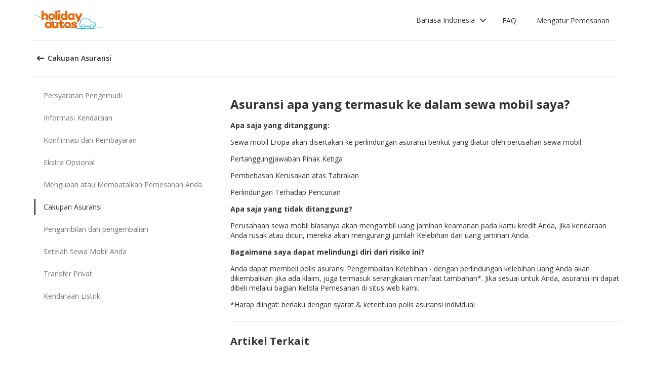

--- FILE ---
content_type: text/html; charset=utf-8
request_url: https://product-router.cartrawler.com/customer-portal/faqs/topics/INSURANCE_COVERAGE/questions/WHAT_INSURANCE_IS_INCLUDED_WITH_MY_CAR_RENTAL?booking=null&lang=id&portal=holidayautos
body_size: 88468
content:
<!doctype html>
        <html lang="id" data-reactroot=""><head><meta charSet="utf-8"/><meta name="viewport" content="width=device-width, initial-scale=1"/><title data-react-helmet="true">Customer Portal - Cartrawler</title><meta data-react-helmet="true" name="robots" content="noindex, nofollow"/><link data-react-helmet="true" rel="preconnect" href="https://fonts.googleapis.com"/><link data-react-helmet="true" rel="preconnect" href="https://fonts.gstatic.com" crossorigin="true"/><link data-react-helmet="true" href="https://fonts.googleapis.com/css2?family=Open+Sans:ital,wght@0,300;0,400;0,600;0,700;1,300;1,400;1,600&amp;display=swap" rel="stylesheet"/><script data-react-helmet="true">(function(w,d,s,l,i){w[l]=w[l]||[];w[l].push({'gtm.start':
new Date().getTime(),event:'gtm.js'});var f=d.getElementsByTagName(s)[0],
j=d.createElement(s),dl=l!='dataLayer'?'&l='+l:'';j.async=true;j.src=
'https://www.googletagmanager.com/gtm.js?id='+i+dl;f.parentNode.insertBefore(j,f);
})(window,document,'script','dataLayer','GTM-KQ3CDCD');
</script><div id="preloaded-environment"><style data-styled="true" data-styled-version="5.2.1">.SCjIT{height:auto;width:100%;padding:0px;margin:0px;border-radius:0px;background:#fff;box-shadow:none;position:relative;overflow:hidden;}/*!sc*/
@media screen and (min-width:481px) and (max-width:769px){}/*!sc*/
@media screen and (min-width:769px){}/*!sc*/
.dKeEiu{height:auto;width:auto;padding:0px;margin:0px;border-radius:4px;background:#fff;box-shadow:0px 1px 2px 0px rgba(0,0,0,0.2);position:relative;overflow:hidden;}/*!sc*/
@media screen and (min-width:481px) and (max-width:769px){}/*!sc*/
@media screen and (min-width:769px){}/*!sc*/
data-styled.g1[id="sc-bdfBwQ"]{content:"SCjIT,dKeEiu,"}/*!sc*/
.bcaJjD{overflow:unset;}/*!sc*/
data-styled.g3[id="sc-dlfnbm"]{content:"bcaJjD,"}/*!sc*/
.fwjcrw{height:80px;display:-webkit-box;display:-webkit-flex;display:-ms-flexbox;display:flex;-webkit-align-items:center;-webkit-box-align:center;-ms-flex-align:center;align-items:center;-webkit-flex-direction:row;-ms-flex-direction:row;flex-direction:row;-webkit-box-pack:justify;-webkit-justify-content:space-between;-ms-flex-pack:justify;justify-content:space-between;max-width:1160px;}/*!sc*/
@media screen and (min-width:1200px){.fwjcrw{width:100%;margin:0 auto;}}/*!sc*/
@media screen and (max-width:1199px){.fwjcrw{width:calc(100% - 40px);margin:0 20px;}}/*!sc*/
data-styled.g4[id="sc-hKgILt"]{content:"fwjcrw,"}/*!sc*/
.hmocIu{display:-webkit-box;display:-webkit-flex;display:-ms-flexbox;display:flex;-webkit-align-items:center;-webkit-box-align:center;-ms-flex-align:center;align-items:center;-webkit-flex-direction:row;-ms-flex-direction:row;flex-direction:row;-webkit-box-pack:justify;-webkit-justify-content:space-between;-ms-flex-pack:justify;justify-content:space-between;}/*!sc*/
data-styled.g5[id="sc-eCssSg"]{content:"hmocIu,"}/*!sc*/
.ckDfJz{-webkit-flex:1;-ms-flex:1;flex:1;display:-webkit-box;display:-webkit-flex;display:-ms-flexbox;display:flex;}/*!sc*/
data-styled.g6[id="sc-jSgupP"]{content:"ckDfJz,"}/*!sc*/
.eYXQmW{max-height:50px;max-width:auto;}/*!sc*/
data-styled.g7[id="sc-gKsewC"]{content:"eYXQmW,"}/*!sc*/
.cOWINi{display:-webkit-box;display:-webkit-flex;display:-ms-flexbox;display:flex;-webkit-align-items:center;-webkit-box-align:center;-ms-flex-align:center;align-items:center;-webkit-flex-direction:row;-ms-flex-direction:row;flex-direction:row;}/*!sc*/
data-styled.g8[id="sc-iBPRYJ"]{content:"cOWINi,"}/*!sc*/
.irPtrP{display:-webkit-box;display:-webkit-flex;display:-ms-flexbox;display:flex;-webkit-align-items:center;-webkit-box-align:center;-ms-flex-align:center;align-items:center;-webkit-flex-direction:row;-ms-flex-direction:row;flex-direction:row;}/*!sc*/
data-styled.g9[id="sc-fubCfw"]{content:"irPtrP,"}/*!sc*/
.gbgfMs{position:relative;}/*!sc*/
data-styled.g10[id="sc-pFZIQ"]{content:"gbgfMs,"}/*!sc*/
.yoKkD{height:80px;font-size:0.875rem;color:transparent;-webkit-text-decoration:none;text-decoration:none;padding:0 16px;display:-webkit-box;display:-webkit-flex;display:-ms-flexbox;display:flex;-webkit-align-items:center;-webkit-box-align:center;-ms-flex-align:center;align-items:center;-webkit-box-pack:center;-webkit-justify-content:center;-ms-flex-pack:center;justify-content:center;-webkit-flex-direction:row;-ms-flex-direction:row;flex-direction:row;box-sizing:border-box;}/*!sc*/
.yoKkD:before{height:0px;width:100%;background:#333333;content:'';position:absolute;left:0;bottom:0;}/*!sc*/
.yoKkD:after{content:attr(data-text);color:#333333;font-weight:400;position:absolute;}/*!sc*/
.yoKkD:hover:before{height:4px;}/*!sc*/
.yoKkD:hover:after{font-weight:600;}/*!sc*/
data-styled.g11[id="sc-jrAGrp"]{content:"yoKkD,"}/*!sc*/
.esMnxO{display:-webkit-box;display:-webkit-flex;display:-ms-flexbox;display:flex;}/*!sc*/
.cLNyCK{width:8px;display:-webkit-box;display:-webkit-flex;display:-ms-flexbox;display:flex;}/*!sc*/
data-styled.g12[id="sc-kEjbxe"]{content:"esMnxO,cLNyCK,"}/*!sc*/
.jfpodI{display:-webkit-box;display:-webkit-flex;display:-ms-flexbox;display:flex;-webkit-align-items:center;-webkit-box-align:center;-ms-flex-align:center;align-items:center;-webkit-box-pack:center;-webkit-justify-content:center;-ms-flex-pack:center;justify-content:center;}/*!sc*/
.jfpodI .fill{fill:#333333;}/*!sc*/
.jfpodI .fill,.jfpodI .shadow,.jfpodI .stroke,.jfpodI .darkMidtone,.jfpodI .lightMidtone,.jfpodI .foregroundElements{-webkit-transition:fill 250ms cubic-bezier(.85,.1,.36,.9);transition:fill 250ms cubic-bezier(.85,.1,.36,.9);}/*!sc*/
data-styled.g13[id="sc-iqHYGH"]{content:"jfpodI,"}/*!sc*/
.iYfeYv{fill:#333333;-webkit-transform:rotate(180deg) scale(1);-ms-transform:rotate(180deg) scale(1);transform:rotate(180deg) scale(1);-webkit-transition:fill 250ms cubic-bezier(.85,.1,.36,.9), height 250ms cubic-bezier(.85,.1,.36,.9), width 250ms cubic-bezier(.85,.1,.36,.9), -webkit-transform 250ms cubic-bezier(.85,.1,.36,.9);-webkit-transition:fill 250ms cubic-bezier(.85,.1,.36,.9), height 250ms cubic-bezier(.85,.1,.36,.9), width 250ms cubic-bezier(.85,.1,.36,.9), transform 250ms cubic-bezier(.85,.1,.36,.9);transition:fill 250ms cubic-bezier(.85,.1,.36,.9), height 250ms cubic-bezier(.85,.1,.36,.9), width 250ms cubic-bezier(.85,.1,.36,.9), transform 250ms cubic-bezier(.85,.1,.36,.9);}/*!sc*/
data-styled.g14[id="sc-crrsfI"]{content:"iYfeYv,"}/*!sc*/
.cMWBVC{display:-webkit-box;display:-webkit-flex;display:-ms-flexbox;display:flex;-webkit-flex:1;-ms-flex:1;flex:1;-webkit-align-items:center;-webkit-box-align:center;-ms-flex-align:center;align-items:center;-webkit-box-pack:start;-webkit-justify-content:flex-start;-ms-flex-pack:start;justify-content:flex-start;text-align:start;min-height:48px;line-height:48px;}/*!sc*/
.cMWBVC span{color:#333;font-size:0.875rem;white-space:pre-wrap;}/*!sc*/
.cMWBVC .sc-iqHYGH{min-height:48px;-webkit-align-self:center;-ms-flex-item-align:center;align-self:center;}/*!sc*/
data-styled.g15[id="sc-dQppl"]{content:"cMWBVC,"}/*!sc*/
.gNOhJW{cursor:pointer;width:100%;-webkit-text-decoration:none;text-decoration:none;-webkit-letter-spacing:0px;-moz-letter-spacing:0px;-ms-letter-spacing:0px;letter-spacing:0px;padding:0 16px;display:-webkit-box;display:-webkit-flex;display:-ms-flexbox;display:flex;-webkit-align-items:baseline;-webkit-box-align:baseline;-ms-flex-align:baseline;align-items:baseline;border:1px solid transparent;}/*!sc*/
.gNOhJW:hover{background:#f1f1f1;}/*!sc*/
.gNOhJW:focus{background:transparent;border:1px solid #333;}/*!sc*/
data-styled.g17[id="sc-kstrdz"]{content:"gNOhJW,"}/*!sc*/
.idaKsh{-webkit-align-items:center;-webkit-box-align:center;-ms-flex-align:center;align-items:center;display:-webkit-inline-box;display:-webkit-inline-flex;display:-ms-inline-flexbox;display:inline-flex;-webkit-box-pack:end;-webkit-justify-content:flex-end;-ms-flex-pack:end;justify-content:flex-end;opacity:0;position:absolute;visibility:hidden;-webkit-transition:opacity 150ms linear,visibility 0ms linear 150ms, padding 0ms linear 150ms;transition:opacity 150ms linear,visibility 0ms linear 150ms, padding 0ms linear 150ms;z-index:99999;padding-top:0;top:100%;}/*!sc*/
data-styled.g19[id="sc-fodVxV"]{content:"idaKsh,"}/*!sc*/
.bjNVbG{display:-webkit-inline-box;display:-webkit-inline-flex;display:-ms-inline-flexbox;display:inline-flex;-webkit-align-items:center;-webkit-box-align:center;-ms-flex-align:center;align-items:center;-webkit-box-pack:end;-webkit-justify-content:flex-end;-ms-flex-pack:end;justify-content:flex-end;}/*!sc*/
data-styled.g20[id="sc-fFubgz"]{content:"bjNVbG,"}/*!sc*/
.buxFaK{overflow:auto;overflow-x:hidden;max-height:464px;border-radius:4px;box-shadow:0 6px 10px 0 rgba(0,0,0,0.14),0 1px 18px 0 rgba(0,0,0,0.12), 0 3px 5px -1px rgba(0,0,0,0.2);}/*!sc*/
.buxFaK .sc-kstrdz{padding:0 16px !important;margin-bottom:4px !important;}/*!sc*/
.buxFaK .sc-kstrdz:first-child{margin-top:8px;}/*!sc*/
.buxFaK .sc-kstrdz:last-child{margin-bottom:8px;}/*!sc*/
data-styled.g21[id="sc-bkzZxe"]{content:"buxFaK,"}/*!sc*/
.XavQL{width:100%;display:-webkit-inline-box;display:-webkit-inline-flex;display:-ms-inline-flexbox;display:inline-flex;-webkit-align-items:center;-webkit-box-align:center;-ms-flex-align:center;align-items:center;-webkit-box-pack:end;-webkit-justify-content:flex-end;-ms-flex-pack:end;justify-content:flex-end;position:relative;}/*!sc*/
data-styled.g23[id="sc-dIUggk"]{content:"XavQL,"}/*!sc*/
.kpgcaZ{font-size:0.875rem;line-height:1.188rem;font-weight:400;color:#333;margin:0;-webkit-transition:font-size 250ms cubic-bezier(.85,.1,.36,.9);transition:font-size 250ms cubic-bezier(.85,.1,.36,.9);text-transform:none;}/*!sc*/
@media (min-width:481px){.kpgcaZ{font-size:0.875rem;line-height:1.188rem;font-weight:400;}}/*!sc*/
@media (min-width:769px){.kpgcaZ{font-size:0.875rem;line-height:1.188rem;font-weight:400;}}/*!sc*/
data-styled.g24[id="sc-hHftDr"]{content:"kpgcaZ,"}/*!sc*/
.kPWTyS{height:2.5rem;width:auto;color:#333333;background:#fff;padding:0 0.75rem;border:2px solid transparent;border-radius:0.25rem;box-shadow:none;font-family:inherit;font-size:0.875rem;-webkit-text-decoration:none;text-decoration:none;display:-webkit-inline-box;display:-webkit-inline-flex;display:-ms-inline-flexbox;display:inline-flex;-webkit-align-items:center;-webkit-box-align:center;-ms-flex-align:center;align-items:center;-webkit-box-pack:center;-webkit-justify-content:center;-ms-flex-pack:center;justify-content:center;text-align:left;position:relative;cursor:pointer;outline:0;}/*!sc*/
.kPWTyS:hover{color:#333333;background:transparent;}/*!sc*/
.kPWTyS:disabled{color:#9E9E9E;background:#E5E5E5;border:2px solid transparent;cursor:not-allowed;}/*!sc*/
.kPWTyS:focus{background:transparent;outline:transparent;outline-offset:2px;border:2px solid transparent;}/*!sc*/
.kPWTyS:focus:before{border-radius:calc(0.25rem + 0.15rem);height:calc(100% + 8px);width:calc(100% + 8px);content:'';position:absolute;top:-4px;left:-4px;z-index:2;}/*!sc*/
.kPWTyS:focus:active{color:#333333;background:transparent;border:transparent;outline:0px solid transparent;outline-offset:0;}/*!sc*/
.kPWTyS:-moz-focusring{outline:none;}/*!sc*/
.kPWTyS:focus:not(:focus-visible){border-color:transparent;outline:transparent;}/*!sc*/
data-styled.g25[id="sc-dmlrTW"]{content:"kPWTyS,"}/*!sc*/
.kqjmoE{-webkit-box-pack:center;-webkit-justify-content:center;-ms-flex-pack:center;justify-content:center;text-align:left;-webkit-flex:1;-ms-flex:1;flex:1;display:-webkit-box;display:-webkit-flex;display:-ms-flexbox;display:flex;-webkit-align-items:center;-webkit-box-align:center;-ms-flex-align:center;align-items:center;}/*!sc*/
data-styled.g26[id="sc-kfzAmx"]{content:"kqjmoE,"}/*!sc*/
.QJBAU{margin:0 0.5rem 0 0;}/*!sc*/
.QJBAU svg{-webkit-transition:-webkit-transform 100ms linear;-webkit-transition:transform 100ms linear;transition:transform 100ms linear;}/*!sc*/
data-styled.g27[id="sc-fKFyDc"]{content:"QJBAU,"}/*!sc*/
.kXvUEN{margin:0 0 0 0.5rem;}/*!sc*/
data-styled.g28[id="sc-bBXqnf"]{content:"kXvUEN,"}/*!sc*/
.iqbrwR .sc-bdfBwQ{display:-webkit-box;display:-webkit-flex;display:-ms-flexbox;display:flex;-webkit-flex-direction:column;-ms-flex-direction:column;flex-direction:column;}/*!sc*/
data-styled.g31[id="sc-lmoMRL"]{content:"iqbrwR,"}/*!sc*/
.cQSaWH{display:-webkit-box;display:-webkit-flex;display:-ms-flexbox;display:flex;-webkit-flex-direction:column;-ms-flex-direction:column;flex-direction:column;-webkit-align-items:center;-webkit-box-align:center;-ms-flex-align:center;align-items:center;}/*!sc*/
data-styled.g55[id="sc-hTZhsR"]{content:"cQSaWH,"}/*!sc*/
.eZqcrI{display:inline-block;position:relative;width:80px;height:80px;}/*!sc*/
.eZqcrI div{box-sizing:border-box;display:block;position:absolute;width:64px;height:64px;margin:0.5rem;border:8px solid #000;border-radius:50%;-webkit-animation:lds-ring 1.2s cubic-bezier(0.5,0,0.5,1) infinite;animation:lds-ring 1.2s cubic-bezier(0.5,0,0.5,1) infinite;border-color:#000 transparent transparent transparent;}/*!sc*/
.eZqcrI div:nth-child(1){-webkit-animation-delay:-0.45s;animation-delay:-0.45s;}/*!sc*/
.eZqcrI div:nth-child(2){-webkit-animation-delay:-0.3s;animation-delay:-0.3s;}/*!sc*/
.eZqcrI div:nth-child(3){-webkit-animation-delay:-0.15s;animation-delay:-0.15s;}/*!sc*/
@-webkit-keyframes lds-ring{0%{-webkit-transform:rotate(0deg);-ms-transform:rotate(0deg);transform:rotate(0deg);}100%{-webkit-transform:rotate(360deg);-ms-transform:rotate(360deg);transform:rotate(360deg);}}/*!sc*/
@keyframes lds-ring{0%{-webkit-transform:rotate(0deg);-ms-transform:rotate(0deg);transform:rotate(0deg);}100%{-webkit-transform:rotate(360deg);-ms-transform:rotate(360deg);transform:rotate(360deg);}}/*!sc*/
data-styled.g56[id="sc-jgHCyG"]{content:"eZqcrI,"}/*!sc*/
html{-webkit-scroll-behavior:smooth;-moz-scroll-behavior:smooth;-ms-scroll-behavior:smooth;scroll-behavior:smooth;}/*!sc*/
body{font-family:'Open Sans',Helvetica,Sans-Serif;}/*!sc*/
data-styled.g489[id="sc-global-cUCQbr1"]{content:"sc-global-cUCQbr1,"}/*!sc*/
</style></div><link data-chunk="customerPortal" rel="stylesheet" href="https://customer.cartrawler.com/assets/customerPortal.67e4008007bb1f750106.css"/><link data-chunk="customerPortal" rel="preload" as="style" href="https://customer.cartrawler.com/assets/customerPortal.67e4008007bb1f750106.css"/><link data-chunk="customerPortal" rel="preload" as="script" href="https://customer.cartrawler.com/assets/customerPortal.f05ff6bc.js"/><script id="preloaded-state">window.__PRELOADED_STATE__ = {"publicPath":"https://customer.cartrawler.com/assets/","basepath":"/customer-portal","lang":"id","productSettings":{"cancellation":{"reasons":[0,27,39,84,82,46,19,4,81,83,3,23,13,87]},"enableGooglePay":true,"enableSnowplowTracking":true,"enableLoyaltyEarn":true,"enableLoyaltyRedeem":true,"enableMyAccount":true,"enableMyBookings":true,"whatsApp":{"languages":["ar","bg","ca","cs","da","ch","de","el","en","en-us","esar","es","mx","et","fi","fr","he","hr","hu","id","is","it","ja","ko","lt","lv","ms","nl","no","pl","br","pt","ro","ru","sr","sv","th","tr","uk","vi","zh","zhhk","zhtw"],"enabledForUnbrandedPartners":true,"unbrandedPartnersURL":"https://api.whatsapp.com/send?phone=447700185716"},"faqs":{"icons":{"DRIVER_REQUIREMENTS":"driving-license","VEHICLE_INFORMATION":"car","OPTIONAL_EXTRAS":"bluetooth","CHANGE_OR_CANCEL_YOUR_BOOKING":"calendar","INSURANCE_COVERAGE":"shield","PICKUP_AND_DROPOFF":"car-key","AFTER_YOUR_CAR_HIRE":"timer","CONFIRMATION_AND_PAYMENT":"credit-cards","PRIVATE_TRANSFER":"passenger","ELECTRIC_VEHICLES":"electric-vehicle"},"topics":{"DRIVER_REQUIREMENTS":["CAN_I_HIRE_CAR_IF_UNDER_25_OR_OVER_70","CAN_I_HIRE_CAR_WITH_PROVISIONAL_DRIVING_LICENCE","CAN_I_PRESENT_COPY_OF_DRIVING_LICENCE","DO_I_NEED_INTERNATIONAL_DRIVING_LICENCE","WHAT_I_NEED_TO_PICK_UP_CAR","WHY_ENTER_FLIGHT_DETAILS","WILL_BREXIT_AFFECT_BOOKINGS"],"VEHICLE_INFORMATION":["ARE_THERE_ADDITIONAL_CHARGES_FOR_MILEAGE","ARE_THERE_ANY_CROSS-BORDER_CHARGES","CAN_I_CHANGE_FUEL_POLICY","CAN_I_REQUEST_AUTOMATIC_CAR","DO_YOU_OFFER_ADAPTED_VEHICLES","HOW_TO_FIND_OUT_ABOUT_LUGGAGE_CAPACITY","WILL_I_GET_EXACT_CAR_MODEL_DISPLAYED"],"CONFIRMATION_AND_PAYMENT":["CAN_I_PLACE_MORE_THAN_ONE_BOOKING","HOW_DO_I_GET_VAT_INVOICE","HOW_MUCH_WILL_I_PAY_FOR_FUEL","I_HAVENT_RECEIVED_BOOKING_CONFIRMATION","WHAT_IS_SCA","WHEN_WILL_I_PAY_FOR_RENTAL","WHICH_COSTS_INCLUDED_IN_RENTAL_PRICE","WHY_IS_ET_APPEARING_ON_BANK_STATEMENT","KLARNA_FAQS"],"OPTIONAL_EXTRAS":["HOW_CAN_I_ADD_ADDITIONAL_DRIVER","HOW_CAN_I_ADD_CHILD_SEAT","WHEN_WILL_I_BE_CHARGED_FOR_OPTIONAL_EXTRAS","WHICH_OPTIONAL_EXTRAS_ARE_AVAILABLE","PREMIUMCS_PREM_CUST_SUPPORT_FAQS"],"CHANGE_OR_CANCEL_YOUR_BOOKING":["CAN_I_CHANGE_DATES_TIMES_OF_BOOKING","CAN_I_CHANGE_FUEL_POLICY","CAN_I_EDIT_MY_BOOKING","HOW_CAN_I_ADD_ADDITIONAL_DRIVER","HOW_CAN_I_ADD_CHILD_SEAT","HOW_CAN_I_CHANGE_MAIN_DRIVER","HOW_CAN_I_CHANGE_PICK-UP_DROP-OFF_LOCATION","HOW_DO_I_CANCEL_MY_BOOKING","CANCELLATION_AND_NO-SHOW_POLICY"],"INSURANCE_COVERAGE":["WHAT_IS_MY_EXCESS","WHAT_INSURANCE_IS_INCLUDED_WITH_MY_CAR_RENTAL","HOW_DOES_EXCESS_REIMBURSEMENT_POLICY_WORK","WHAT_IF_RENTAL_COMPANY_TRIES_TO_SELL_THEIR_PRODUCTS","WHAT_IF_RENTAL_COMPANY_SAY_EXCESS_REIMBURSEMENT_POLICY_WILL_NOT_WORK","INSURANCE_FAQS_FOR_AXA_PREMIUM","HOW_CAN_I_MAKE_A_COMPLAINT_ABOUT_AXA_INSURANCE","INSURANCE_FAQS_FOR_US_AND_MX_RESIDENTS"],"PICKUP_AND_DROPOFF":["ARE_THERE_ANY_ONE-WAY_FEES","ARE_THERE_EXTRA_CHARGES_FOR_LATE_PICK-UP_DROP-OFF","CAN_I_GET_A_DISCOUNT_FOR_RETURNING_CAR_EARLIER","CAR_DAMAGED_BEFORE_PICK-UP_WHAT_SHOULD_I_DO","HOW_MUCH_WILL_I_PAY_FOR_FUEL","WHAT_I_NEED_TO_PICK_UP_CAR","I_AM_AT_RENTAL_DESK_ISSUE","HOW_CAN_I_EXTEND_CAR_HIRE","WHAT_TO_DO_ONGOING_CAR_HIRE_ISSUE"],"AFTER_YOUR_CAR_HIRE":["NO_RENTAL_INVOICE_FROM_AGENT","OVERCHARGED_FOR_FUEL_BY_RENTAL_AGENT","I_THINK_I_HAVE_BEEN_OVERCHARGED","HOW_CAN_I_MAKE_COMPLAINT","HOW_CAN_I_REQUEST_DOCUMENTATION"],"PRIVATE_TRANSFER":["CANCELLATION_POLICY","HOW_DO_I_CHANGE_MY_BOOKING","RETURN_BOOKING","FLIGHT_NUMBER_POLICY","HOW_CAN_I_MAKE_A_COMPLAINT","WHY_IS_ET_APPEARING_ON_BANK_STATEMENT"],"ELECTRIC_VEHICLES":["HOW_DO_I_DRIVE_AN_EV","HOW_DO_I_CHARGE_MY_EV","ARE_CHARGING_CABLES_INCLUDED_WITH_MY_EV","HOW_DO_I_CONNECT_DISCONNECT_MY_CHARGING_CABLE","WHERE_CAN_I_CHARGE_MY_EV","HOW_LONG_DOES_IT_TAKE_TO_CHARGE_MY_EV","HOW_MUCH_CHARGE_SHOULD_I_RETURN_MY_EV_WITH"]},"questions":{"ARE_THERE_ADDITIONAL_CHARGES_FOR_MILEAGE":{"answer":[{"koiosKey":"DOUBLE_CHECK_YOUR_MILEAGE_ALLOWANCE"},{"koiosKey":"REFER_TO_MILEAGE_POLICY_ON_BOOKING"}]},"ARE_THERE_ANY_CROSS-BORDER_CHARGES":{"answer":[{"koiosKey":"CROSS-BORDER_POLICY"},{"koiosKey":"MORE_DETAILS_ON_CROSS-BORDER_POLICY"}]},"ARE_THERE_ANY_ONE-WAY_FEES":{"answer":[{"koiosKey":"ONE-WAY_FEE_INCLUDED_IN_PRICE"},{"koiosKey":"ONE-WAY_FEE_NOT_INCLUDED_IN_PREPAYMENT"}]},"ARE_THERE_EXTRA_CHARGES_FOR_LATE_PICK-UP_DROP-OFF":{"answer":[{"koiosKey":"OUT_OF_HOURS_FEE_APPLIES"}]},"CAN_I_CHANGE_DATES_TIMES_OF_BOOKING":{"hideWhenThirdPartyBookingPortal":true,"trendingPosition":3,"answer":[{"koiosKey":"AMEND_DATES_OR_LOCATION"},{"koiosKey":"PRICES_ARE_LIVE"}]},"CAN_I_CHANGE_FUEL_POLICY":{"hideWhenThirdPartyBookingPortal":true,"answer":[{"koiosKey":"CHANGE_FUEL_POLICY_01"},{"koiosKey":"CHANGE_FUEL_POLICY_02"}]},"CAN_I_EDIT_MY_BOOKING":{"hideWhenThirdPartyBookingPortal":true,"trendingPosition":1,"answer":[{"koiosKey":"CHANGE_YOUR_BOOKING_THROUGH_MANAGE_BOOKING"},{"koiosKey":"CHANGES_BASED_ON_AVAILABILITY"},{"koiosKey":"NO_ADMIN_FEES_APPLIED_TO_CHANGES"}]},"CAN_I_GET_A_DISCOUNT_FOR_RETURNING_CAR_EARLIER":{"answer":[{"koiosKey":"NO_REFUNDS_ON_UNUSED_DAYS"}]},"CAN_I_HIRE_CAR_IF_UNDER_25_OR_OVER_70":{"trendingPosition":9,"answer":[{"koiosKey":"YES_ABSOLUTELY"},{"koiosKey":"AGE_LIMITS_DEPEND_ON_SUPPLIER_AND_COUNTRY"}]},"CAN_I_HIRE_CAR_WITH_PROVISIONAL_DRIVING_LICENCE":{"answer":[{"koiosKey":"CAR_HIRE_AGENTS_DONT_ACCEPT_PROVISIONAL_LICENCES"},{"koiosKey":"YOU_MUST_HOLD_FULL_DRIVING_LICENCE"}]},"CAN_I_PLACE_MORE_THAN_ONE_BOOKING":{"answer":[{"koiosKey":"UNABLE_TO_BOOK_TWO_CARS_DURING_BOOKING_PROCESS"},{"koiosKey":"EACH_BOOKING_WITH_DIFFERENT_DRIVER_NAME"}]},"CAN_I_PRESENT_COPY_OF_DRIVING_LICENCE":{"hideWhenThirdPartyBookingPortal":true,"answer":[{"koiosKey":"COPY_OF_LICENCE_NOT_ACCEPTED"},{"koiosKey":"IF_LICENCE_LOST"},{"koiosKey":"IF_URGENT_CONTACT_US_"}]},"CAN_I_REQUEST_AUTOMATIC_CAR":{"answer":[{"koiosKey":"USE_OUR_SEARCH_FILTERS_TO_DISPLAY_AUTOMATIC_ONLY"},{"koiosKey":"OUTSIDE_US_CANADA_AUTOMATIC_CARS_LIMITED"}]},"CANCELLATION_AND_NO-SHOW_POLICY":{"hideWhenThirdPartyBookingPortal":true,"trendingPosition":5,"answer":[{"koiosKey":"CANCELLATION_POLICY"},{"koiosKey":"CANCELLATION_POLICY_01"},{"koiosKey":"CANCELLATION_POLICY_02"},{"koiosKey":"CANCELLATION_POLICY_PREPAID"},{"koiosKey":"CANCELLATION_POLICY_PREPAID_01"},{"koiosKey":"CANCELLATION_POLICY_PREPAID_02"},{"koiosKey":"APPLIES_TO_ALL_BOOKINGS"},{"koiosKey":"CANCEL_WHEN_ADMIN_CHARGE_APPLIES"},{"koiosKey":"CANCELLATION_POLICY_APPLIES"},{"koiosKey":"CANCELLATIONS_MADE_ON_MANAGE_BOOKING"},{"koiosKey":"AMENDING_NOT_POSSIBLE"},{"koiosKey":"CANCELLATION_POLICY_INSURANCE_PRODUCT"},{"koiosKey":"CANCELLATION_POLICY_INSURANCE_PRODUCT_01"},{"koiosKey":"NO-SHOW_POLICY"},{"koiosKey":"NO-SHOW_POLICY_01"},{"koiosKey":"NO-SHOW_POLICY_02"}]},"CAR_DAMAGED_BEFORE_PICK-UP_WHAT_SHOULD_I_DO":{"hideWhenThirdPartyBookingPortal":true,"answer":[{"koiosKey":"CHECK_CAR_FOR_DAMAGE_BEFORE_LEAVING"},{"koiosKey":"ALTERNATIVE_CAR"},{"koiosKey":"CONTACT_US_ONLINE_CHAT"}]},"CANCELLATION_POLICY":{"answer":[{"koiosKey":"CANCEL_AT_LEAST_24_HOURS_BEFORE_PICKUP"},{"koiosKey":"CANCEL_LESS_THAN_24_HOURS_BEFORE_PICKUP"},{"koiosKey":"BOOKING_MADE_24_HOURS_BEFORE_PICKUP"},{"koiosKey":"CHANGING_OR_REMOVING_ADDONS"},{"koiosKey":"CANCELLATIONS_ONLY_AVAILABLE_IN_MANAGE_BOOKING"}]},"DO_I_NEED_INTERNATIONAL_DRIVING_LICENCE":{"answer":[{"koiosKey":"CHECK_LICENCE_REQUIREMENTS_ON_BOOKING"},{"koiosKey":"IF_LICENCE_NOT_IN_LATIN_ALPHABET"},{"koiosKey":"INTERNATIONAL_DRIVING_LICENCE_AND_DOMESTIC_LICENCE"}]},"DO_YOU_OFFER_ADAPTED_VEHICLES":{"answer":[{"koiosKey":"ADAPTED_VEHICLE_CONTACT_SUPPLIER_DIRECTLY"},{"koiosKey":"SUPPLIER_DETAILS_ON_BOOKING_VOUCHER"}]},"HOW_CAN_I_ADD_ADDITIONAL_DRIVER":{"hideWhenThirdPartyBookingPortal":true,"answer":[{"koiosKey":"ADD_ADDITIONAL_DRIVER"},{"koiosKey":"ADDITIONAL_DRIVER_PRESENT_AT_RENTAL_DESK"},{"koiosKey":"EXTRA_COST_IF_ADDITIONAL_DRIVERS_ADDED_AT_RENTAL_DESK"}]},"FLIGHT_NUMBER_POLICY":{"answer":[{"koiosKey":"FLIGHT_NUMBER_USED_BY_TRANSPORT_PROVIDER"},{"koiosKey":"IF_LOCAL_PROVIDER_CANNOT_ACCOMMODATE_FLIGHT_DELAY_CHANGE_CANCEL_BOOKING"},{"koiosKey":"FLIGHT_CANCELLATION_CONTACT_LOCAL_PROVIDER_FOR_NEW_PICKUP_TIME"},{"koiosKey":"CARTRAWLER_IS_NOT_RESPONSIBLE_FOR_ADDITIONAL_COSTS"}]},"HOW_CAN_I_ADD_CHILD_SEAT":{"hideWhenThirdPartyBookingPortal":true,"answer":[{"koiosKey":"REQUEST_CHILD_SEAT_AS_OPTIONAL_EXTRA"},{"koiosKey":"AIRLINES_ALLOW_BRINGING_CHILD_SEATS_FOR_FREE"}]},"HOW_CAN_I_CHANGE_MAIN_DRIVER":{"hideWhenThirdPartyBookingPortal":true,"answer":[{"koiosKey":"CHANGE_MAIN_DRIVER"},{"koiosKey":"CHANGE_MAIN_DRIVER_CONTACT_DIRECTLY"},{"koiosKey":"CHANGE_MAIN_DRIVER_REBOOK_EXISTING_BOOKING"}]},"HOW_CAN_I_CHANGE_PICK-UP_DROP-OFF_LOCATION":{"hideWhenThirdPartyBookingPortal":true,"answer":[{"koiosKey":"CHANGE_PICK-UP_DROP_OFF_LOCATION"},{"koiosKey":"CHANGE_PICK-UP_DROP_OFF_LOCATION_PRICE_MAY_CHANGE"},{"koiosKey":"PRICES_ARE_LIVE"}]},"HOW_DO_I_CANCEL_MY_BOOKING":{"hideWhenThirdPartyBookingPortal":true,"trendingPosition":2,"answer":[{"koiosKey":"CANCEL_YOUR_BOOKING"},{"koiosKey":"CANCEL_YOUR_BOOKING_FEE_MAY_APPLY"},{"koiosKey":"INSURANCE_CANCELS_AUTOMATICALLY"}]},"HOW_DO_I_CHANGE_MY_BOOKING":{"answer":[{"koiosKey":"IT_IS_NOT_POSSIBLE_TO_CHANGE_YOUR_BOOKING"},{"koiosKey":"THE_TRANSPORT_PROVIDER_MAY_ACCOMMODATE_A_CHANGE_REQUEST"}]},"HOW_DO_I_GET_VAT_INVOICE":{"answer":[{"koiosKey":"CHECK_VAT_INVOICE_WITH_CAR_COMPANY"}]},"HOW_MUCH_WILL_I_PAY_FOR_FUEL":{"answer":[{"koiosKey":"FUEL_MOST_COMMON_FUEL_POLICIES"},{"koiosKey":"FUEL_FULL_TO_FULL"},{"koiosKey":"FUEL_FULL_TO_FULL_DESCRIPTION"},{"koiosKey":"FUEL_SAME_TO_SAME"},{"koiosKey":"FUEL_SAME_TO_SAME_DESCRIPTION"},{"koiosKey":"FUEL_PRE-PURCHASE_PARTIAL_REFUND"},{"koiosKey":"FUEL_PRE-PURCHASE_PARTIAL_REFUND_DESCRIPTION"},{"koiosKey":"FUEL_PREPAID_FUEL"},{"koiosKey":"FUEL_PREPAID_FUEL_DESCRIPTION"}]},"HOW_CAN_I_MAKE_A_COMPLAINT":{"answer":[{"koiosKey":"UNSATISFIED_WITH_TRANSFER_CONTACT_VIA_CUSTOMER_PORTAL"},{"koiosKey":"CUSTOMER_GET_ACKNOWLEDGEMENT_WITHIN_7_DAYS_RESOLUTION_20_DAYS"}]},"HOW_TO_FIND_OUT_ABOUT_LUGGAGE_CAPACITY":{"answer":[{"koiosKey":"VEHICLE_DESCRIPTION_INCLUDES_LUGGAGE_CAPACITY"}]},"I_HAVENT_RECEIVED_BOOKING_CONFIRMATION":{"trendingPosition":6,"answer":[{"koiosKey":"BOOKINGS_CONFIRMED_WITHIN_48_HOURS"},{"koiosKey":"VIEW_YOUR_BOOKING_ONLINE"},{"koiosKey":"IF_BOOKING_NOT_CONFIRMED"}]},"NO_RENTAL_INVOICE_FROM_AGENT":{"hideWhenThirdPartyBookingPortal":true,"answer":[{"koiosKey":"INVOICE_PROVIDED_BY_RENTAL_COMPANY"},{"koiosKey":"INVOICE_CONTACT_RENTAL_COMPANY"},{"koiosKey":"ISSUES_OBTAINING_FINAL_INVOICE"}]},"OVERCHARGED_FOR_FUEL_BY_RENTAL_AGENT":{"hideWhenThirdPartyBookingPortal":true,"answer":[{"koiosKey":"TRY_SORT_WITH_SUPPLIER_DIRECTLY"},{"koiosKey":"FOR_HELP_CONTACT_US"}]},"WHAT_I_NEED_TO_PICK_UP_CAR":{"trendingPosition":4,"answer":[{"koiosKey":"NEED_AT_RENTAL_DESK"},{"koiosKey":"NEED_CREDIT_CARD"},{"koiosKey":"NEED_DRIVING_LICENCE"},{"koiosKey":"NEED_PHOTO_ID"},{"koiosKey":"NEED_BOOKING_VOUCHER"},{"koiosKey":"NEED_OTHER_DOCS"},{"koiosKey":"ALL_DOCS_IN_DRIVERS_NAME"}]},"WHAT_IS_MY_EXCESS":{"hideWhenThirdPartyBookingPortal":true,"answer":[{"koiosKey":"EXCESS_IS_AMOUNT_YOU_ARE_LIABLE_TO_PAY"},{"koiosKey":"EXCESS_AMOUNT_YOU_ARE_LIABLE_FOR"},{"koiosKey":"HOLD_FOR_EXCESS_ON_CREDIT_CARD"},{"koiosKey":"IN_THE_EVENT_YOUR_CAR_IS_DAMAGED"},{"koiosKey":"HOW_DO_I_FIND_MY_EXCESS_AMOUNT","asHeading":true},{"koiosKey":"TO_CHECK_THE_EXCESS"},{"koiosKey":"EXCESS_IN_RENTAL_CONDITIONS"}]},"WHAT_INSURANCE_IS_INCLUDED_WITH_MY_CAR_RENTAL":{"hideWhenThirdPartyBookingPortal":true,"answer":[{"koiosKey":"WHAT_IS_COVERED","asHeading":true},{"koiosKey":"EUROPEAN_CAR_RENTAL_INCLUDED_COVER_"},{"koiosKey":"THIRD_PARTY_LIABILITY"},{"koiosKey":"COLLISION_DAMAGE_WAIVER"},{"koiosKey":"COVER_AGAINST_THEFT"},{"koiosKey":"WHATS_NOT_COVERED","asHeading":true},{"koiosKey":"RENTAL_COMPANY_WILL_TAKE_A_SECURITY_DEPOSIT"},{"koiosKey":"HOW_CAN_I_COVER_MYSELF_AGAINST_THIS_RISK","asHeading":true},{"koiosKey":"YOU_CAN_PURCHASE_AN_EXCESS_REIMBURSEMENT_INSURANCE"},{"koiosKey":"PLEASE_NOTE_SUBJECT_TO_T_CS"}]},"HOW_DOES_EXCESS_REIMBURSEMENT_POLICY_WORK":{"hideWhenThirdPartyBookingPortal":true,"answer":[{"koiosKey":"TO_EXPLAIN_WHAT_EXCESS_COVER_IS"},{"koiosKey":"EXCESS_AMOUNT_DETERMINED_BY_RENTAL_COMPANY"},{"koiosKey":"PLEASE_NOTE_SUBJECT_TO_T_CS"}]},"WHAT_IF_RENTAL_COMPANY_TRIES_TO_SELL_THEIR_PRODUCTS":{"hideWhenThirdPartyBookingPortal":true,"answer":[{"koiosKey":"RENTAL_COMPANY_MAY_OFFER_ADDITIONAL_INSURANCE"},{"koiosKey":"IF_THEY_DO_REMEMBER"},{"koiosKey":"EXCESS_REIMBURSEMENT_POLICY_WILL_COVER_YOU_FOR"},{"koiosKey":"AN_EXCESS_REFUND"},{"koiosKey":"POLICY_ADDITIONAL_BENEFITS"},{"koiosKey":"POLICY_ADDITIONAL_BENEFITS_01"},{"koiosKey":"POLICY_ADDITIONAL_BENEFITS_02"},{"koiosKey":"POLICY_ADDITIONAL_BENEFITS_03"},{"koiosKey":"POLICY_ADDITIONAL_BENEFITS_04"},{"koiosKey":"NO_NEED_TO_PURCHASE_ADDITIONAL_INSURANCE"},{"koiosKey":"INSURANCE_COVER_SUBJECT_TO_T_CS"}]},"RETURN_BOOKING":{"answer":[{"koiosKey":"FIRST_LEG_OF_2_LEG_JOURNEY_HAS_PASSED_YOU_CANNOT_CANCEL"},{"koiosKey":"2_LEG_JOURNEY_ONLY_CANCELLED_MORE_THAN_24_HOURS"}]},"WHAT_IF_RENTAL_COMPANY_SAY_EXCESS_REIMBURSEMENT_POLICY_WILL_NOT_WORK":{"hideWhenThirdPartyBookingPortal":true,"answer":[{"koiosKey":"THIS_IS_INCORRECT_YOUR_POLICY_WILL_WORK"},{"koiosKey":"INSURANCE_COVER_SUBJECT_TO_T_CS"}]},"INSURANCE_FAQS_FOR_AXA_PREMIUM":{"hideWhenThirdPartyBookingPortal":true,"answer":[{"koiosKey":"AXA_WHAT_IF_RENTAL_COMPANY_SAYS_AXA_PREMIUM_INSURANCE_POLICY_WILL_NOT_WORK","asHeading":true},{"koiosKey":"AXA_THIS_IS_INCORRECT_YOUR_AXA_POLICY_WILL_WORK"},{"koiosKey":"INSURANCE_COVER_SUBJECT_TO_T_CS"},{"koiosKey":"AXA_WHAT_IS_THE_DIFFERENCE_BETWEEN_AXA_PREMIUM_PRODUCT_AND_RENTAL_COMPANYS_POLICY","asHeading":true},{"koiosKey":"AXA_LIABLE_TO_PAY_EXCESS_IF_RENTAL_CAR_DAMAGED_OR_STOLEN"},{"koiosKey":"AXA_PREMIUM_INSURANCE_WILL_REFUND_YOU"},{"koiosKey":"AXA_ADDITIONAL_BENEFITS_01"},{"koiosKey":"AXA_ADDITIONAL_BENEFITS_02"},{"koiosKey":"AXA_ADDITIONAL_BENEFITS_03"},{"koiosKey":"AXA_ADDITIONAL_BENEFITS_04"},{"koiosKey":"INSURANCE_COVER_SUBJECT_TO_T_CS"},{"koiosKey":"AXA_CAR_RENTAL_INSURANCE_WILL_VARY"},{"koiosKey":"AXA_EXCESS_REDUCTION_POLICY","asHeading":true},{"koiosKey":"AXA_EXCESS_REDUCTION_WHAT_IT_MEANS"},{"koiosKey":"AXA_ZERO_EXCESS","asHeading":true},{"koiosKey":"AXA_ZERO_EXCESS_WHAT_IT_MEANS"},{"koiosKey":"PLEASE_NOTE_SUBJECT_TO_T_CS"},{"koiosKey":"AXA_WHAT_DOES_MY_EXCESS_REIMBURSEMENT_POLICY_COVER","asHeading":true},{"koiosKey":"AXA_BENEFIT_01_TITLE","asHeading":true},{"koiosKey":"AXA_BENEFIT_01_DESC"},{"koiosKey":"AXA_BENEFIT_02_TITLE","asHeading":true},{"koiosKey":"AXA_BENEFIT_02_DESC"},{"koiosKey":"AXA_BENEFIT_03_TITLE","asHeading":true},{"koiosKey":"AXA_BENEFIT_03_DESC"},{"koiosKey":"AXA_BENEFIT_04_TITLE","asHeading":true},{"koiosKey":"AXA_BENEFIT_04_DESC"},{"koiosKey":"AXA_BENEFIT_05_TITLE","asHeading":true},{"koiosKey":"AXA_BENEFIT_05_DESC"},{"koiosKey":"AXA_BENEFIT_06_TITLE","asHeading":true},{"koiosKey":"AXA_BENEFIT_06_DESC"},{"koiosKey":"AXA_BENEFIT_07_TITLE","asHeading":true},{"koiosKey":"AXA_BENEFIT_07_DESC"},{"koiosKey":"AXA_BENEFIT_08_TITLE","asHeading":true},{"koiosKey":"AXA_BENEFIT_08_DESC"},{"koiosKey":"AXA_BENEFIT_09_TITLE","asHeading":true},{"koiosKey":"AXA_BENEFIT_09_DESC"},{"koiosKey":"AXA_BENEFIT_10_TITLE","asHeading":true},{"koiosKey":"AXA_BENEFIT_10_DESC"},{"koiosKey":"AXA_BENEFIT_11_TITLE","asHeading":true},{"koiosKey":"AXA_BENEFIT_11_DESC"},{"koiosKey":"AXA_BENEFIT_12_TITLE","asHeading":true},{"koiosKey":"AXA_BENEFIT_12_DESC"},{"koiosKey":"AXA_BENEFIT_13_TITLE","asHeading":true},{"koiosKey":"AXA_BENEFIT_13_DESC"}]},"HOW_CAN_I_MAKE_A_COMPLAINT_ABOUT_AXA_INSURANCE":{"answer":[{"koiosKey":"COMMITTED_TO_EXCEPTIONAL_SERVICE_INTRO"},{"koiosKey":"IF_YOU_HAVE_A_COMPLAINT_INSURANCE"},{"koiosKey":"NO_EXISTING_INSURANCE_CLAIM_EMAIL_CT"},{"koiosKey":"EXISTING_INSURANCE_CLAIM_EMAIL_AXA"},{"koiosKey":"COMPLAINT_SUBJECT_HEADING"},{"koiosKey":"MORE_INFO_REFER_TO_POLICY_TERMS"}]},"INSURANCE_FAQS_FOR_US_AND_MX_RESIDENTS":{"hideWhenThirdPartyBookingPortal":true,"answer":[{"koiosKey":"US_COVER_DO_I_REQUIRE_PROOF_OF_INSURANCE_TO_PICKUP_MY_VEHICLE","asHeading":true},{"koiosKey":"US_COVER_PROOF_FROM_THIRD_PARTY_INSURANCE_PROVIDER"},{"koiosKey":"US_COVER_WHAT_IS_THE_BASIC_INSURANCE_COVER","asHeading":true},{"koiosKey":"US_COVER_BASIC_INSURANCE_OPTION_01","asHeading":true},{"koiosKey":"US_COVER_BASIC_INSURANCE_OPTION_01_DESC"},{"koiosKey":"US_COVER_BASIC_INSURANCE_OPTION_02","asHeading":true},{"koiosKey":"US_COVER_BASIC_INSURANCE_OPTION_02_DESC_01"},{"koiosKey":"US_COVER_BASIC_INSURANCE_OPTION_02_DESC_02"},{"koiosKey":"US_COVER_BASIC_INSURANCE_OPTION_03","asHeading":true},{"koiosKey":"US_COVER_BASIC_INSURANCE_OPTION_03_DESC"},{"koiosKey":"US_COVER_MX_ANYTHING_TO_BE_AWARE_OF_RENTING_IN_MEXICO","asHeading":true},{"koiosKey":"US_COVER_MX_IF_RENTING_IN_MEXICO"},{"koiosKey":"US_COVER_MX_DEPOSIT_IS_MANDATORY"},{"koiosKey":"US_COVER_MX_INSURANCE_DOCUMENTS_REQUIRED"},{"koiosKey":"US_COVER_MX_INSURANCE_DOCUMENTS_REQUIRED_01"},{"koiosKey":"US_COVER_MX_INSURANCE_DOCUMENTS_REQUIRED_02"},{"koiosKey":"US_COVER_MX_INSURANCE_DOCUMENTS_REQUIRED_03"},{"koiosKey":"PLEASE_READ_T_CS_OF_SPECIFIC_RENTAL"}]},"WHAT_IS_SCA":{"answer":[{"koiosKey":"WHAT_IS_SCA","asHeading":true},{"koiosKey":"WHAT_IS_SCA_01"},{"koiosKey":"HOW_CAN_I_COMPLETE_SCA","asHeading":true},{"koiosKey":"HOW_CAN_I_COMPLETE_SCA_01"},{"koiosKey":"WHAT_IF_I_FAIL_SCA","asHeading":true},{"koiosKey":"WHAT_IF_I_FAIL_SCA_01"}]},"WHEN_WILL_I_BE_CHARGED_FOR_OPTIONAL_EXTRAS":{"hideWhenThirdPartyBookingPortal":true,"answer":[{"koiosKey":"OPTIONAL_EXTRAS_PAID_AT_RENTAL_DESK"},{"koiosKey":"OPTIONAL_EXTRAS_MAY_BE_INCLUDED"}]},"WHEN_WILL_I_PAY_FOR_RENTAL":{"trendingPosition":8,"answer":[{"koiosKey":"MAJORITY_BOOKINGS_ARE_PREPAID"},{"koiosKey":"OTHER_TYPES_OF_BOOKING"},{"koiosKey":"SOME_CHARGES_PAID_ON_ARRIVAL"}]},"WHICH_COSTS_INCLUDED_IN_RENTAL_PRICE":{"answer":[{"koiosKey":"CHARGES_INCLUDED_IN_RATE_SHOWN"},{"koiosKey":"SELECT_CORRECT_DETAILS"},{"koiosKey":"SECURITY_DEPOSIT_REQUIRED"},{"koiosKey":"ADDITIONAL_CHARGES_MAY_APPLY"}]},"WHICH_OPTIONAL_EXTRAS_ARE_AVAILABLE":{"hideWhenThirdPartyBookingPortal":true,"answer":[{"koiosKey":"COMMON_OPTIONAL_EXTRAS"},{"koiosKey":"ADD_OPTIONAL_EXTRAS"},{"koiosKey":"OPTIONAL_EXTRAS_MANAGED_BY_SUPPLIER"}]},"PREMIUMCS_PREM_CUST_SUPPORT_FAQS":{"answer":[{"koiosKey":"PREMIUMCS_PURCHASE_AGREE_TERMS"},{"koiosKey":"PREMIUMCS_PRIORITYCS"},{"koiosKey":"PREMIUMCS_ACCESS_MANAGE_BOOKING"},{"koiosKey":"PREMIUMCS_TERMS_SOLELY_PCS"},{"koiosKey":"PREMIUMCS_RESPONSE_TIME"},{"koiosKey":"PREMIUMCS_CONTACT_AVAIL_CHANNELS"},{"koiosKey":"PREMIUMCS_VALID_OPEN_REBOOK"},{"koiosKey":"PREMIUMCS_UNHAPPY_REFUND_EXPIRE"},{"koiosKey":"PREMIUMCS_ACTIVE_IMMEDIATE_NONREFUND"},{"koiosKey":"PREMIUMCS_BOOKING_TERMS_CANCELLATION"}]},"WHY_ENTER_FLIGHT_DETAILS":{"trendingPosition":7,"answer":[{"koiosKey":"ENTER_FLIGHT_ARRIVAL_NUMBER"},{"koiosKey":"SUPPLIER_MAY_HOLD_CAR"},{"koiosKey":"UPDATE_FLIGHT_NUMBER"},{"koiosKey":"CONTACT_CAR_PROVIDER_DIRECTLY"}]},"WHY_IS_ET_APPEARING_ON_BANK_STATEMENT":{"answer":[{"koiosKey":"RECENTLY_BOOKED_WITH_CARTRAWLER"},{"koiosKey":"WHAT_IS_CARTRAWLER"},{"koiosKey":"VARIOUS_NAMES_ON_BANK_STATEMENT"},{"koiosKey":"ET_CARHIRE"},{"koiosKey":"ET_CAR_RENTAL"},{"koiosKey":"ET_RENTAL_INSURANCE"},{"koiosKey":"ET_ONLINE_TRANSPORT"},{"koiosKey":"MORE_INFORMATION_ABOUT_US","containsUrl":true}]},"KLARNA_FAQS":{"answer":[{"koiosKey":"KLARNA_MORE_INFORMATION","containsUrl":true},{"koiosKey":"KLARNA_COUNTRIES"},{"koiosKey":"UNITED_KINGDOM"},{"koiosKey":"SWEDEN"},{"koiosKey":"NORWAY"},{"koiosKey":"FINLAND"},{"koiosKey":"DENMARK"},{"koiosKey":"GERMANY"},{"koiosKey":"AUSTRIA"},{"koiosKey":"SWITZERLAND"},{"koiosKey":"BELGIUM"},{"koiosKey":"NETHERLANDS"},{"koiosKey":"FRANCE"},{"koiosKey":"ITALY"},{"koiosKey":"SPAIN"},{"koiosKey":"IRELAND"},{"koiosKey":"POLAND"},{"koiosKey":"PORTUGAL"},{"koiosKey":"KLARNA_VISIT_LINKS"},{"koiosKey":"KLARNA_LINK_TERMS","containsUrl":true},{"koiosKey":"KLARNA_LINK_PRIVACY","containsUrl":true}]},"WILL_BREXIT_AFFECT_BOOKINGS":{"answer":[{"koiosKey":"BREXIT_INTERNATIONAL_LICENCE"},{"koiosKey":"BREXIT_INTERNATIONAL_LICENCE_01"},{"koiosKey":"BREXIT_INTERNATIONAL_LICENCE_02"},{"koiosKey":"MORE_ABOUT_DRIVING_IN_EU_AFTER_BREXIT","containsUrl":true}]},"WILL_I_GET_EXACT_CAR_MODEL_DISPLAYED":{"answer":[{"koiosKey":"GUARANTEE_CAR_IN_SAME_CATEGORY"},{"koiosKey":"CAR_MODEL_DEPENDS_ON_AVAILABILITY"}]},"I_AM_AT_RENTAL_DESK_ISSUE":{"hideWhenThirdPartyBookingPortal":true,"answer":[{"koiosKey":"LOG_INTO_BOOKING_MANAGER"}]},"HOW_CAN_I_EXTEND_CAR_HIRE":{"answer":[{"koiosKey":"EXTEND_BOOKING_DATES_POST_PICK_UP"}]},"WHAT_TO_DO_ONGOING_CAR_HIRE_ISSUE":{"hideWhenThirdPartyBookingPortal":true,"answer":[{"koiosKey":"CONTACT_SUPPLIER_DIRECTLY_FOR_ASSISTANCE"}]},"I_THINK_I_HAVE_BEEN_OVERCHARGED":{"hideWhenThirdPartyBookingPortal":true,"answer":[{"koiosKey":"NOTICED_ANY_UNEXPECTED_CHARGES"}]},"HOW_CAN_I_MAKE_COMPLAINT":{"hideWhenThirdPartyBookingPortal":true,"answer":[{"koiosKey":"UNSATISFIED_WITH_YOUR_CAR_HIRE"}]},"HOW_CAN_I_REQUEST_DOCUMENTATION":{"hideWhenThirdPartyBookingPortal":true,"answer":[{"koiosKey":"FASTEST_WAY_TO_GET_DOCUMENTATION"}]},"HOW_DO_I_DRIVE_AN_EV":{"answer":[{"koiosKey":"STARTING_YOUR_EV"},{"koiosKey":"EV_DRIVING_EXPERIENCE_INSTRUCTIONS"},{"koiosKey":"EV_ACCELERATION_INSTRUCTIONS"},{"koiosKey":"PARKING_AN_EV_INSTRUCTIONS"}]},"HOW_DO_I_CHARGE_MY_EV":{"answer":[{"koiosKey":"CHARGING_CONSIDERATIONS"},{"koiosKey":"CHARGING_CONSIDERATIONS_01"},{"koiosKey":"CHARGING_CONSIDERATIONS_02"},{"koiosKey":"CHARGING_PLUG_TYPE","asHeading":true},{"koiosKey":"CHARGING_PLUG_TYPE_DEPENDS_ON_LOCATION"},{"koiosKey":"NORTH_AMERICA","asHeading":true},{"koiosKey":"CHARGING_PLUG_TYPE_AC_TYPE_1"},{"koiosKey":"CHARGING_PLUG_TYPE_DC_CCS1"},{"koiosKey":"EUROPE","asHeading":true},{"koiosKey":"CHARGING_PLUG_TYPE_AC_TYPE_2"},{"koiosKey":"CHARGING_PLUG_TYPE_DC_CCS2"},{"koiosKey":"JAPAN_SLASH_KOREA","asHeading":true},{"koiosKey":"CHARGING_PLUG_TYPE_AC_TYPE_1"},{"koiosKey":"CHARGING_PLUG_TYPE_DC_CHADEMO"},{"koiosKey":"CHINA","asHeading":true},{"koiosKey":"CHARGING_PLUG_TYPE_AC_GB_SLASH_T"},{"koiosKey":"CHARGING_PLUG_TYPE_DC_GB_SLASH_T"},{"koiosKey":"CHARGING_MODE","asHeading":true},{"koiosKey":"CHARGING_MODE_TYPES"},{"koiosKey":"CHARGING_MODE_TYPES_MODES_2"},{"koiosKey":"CHARGING_MODE_TYPES_MODES_3B"},{"koiosKey":"CHARGING_MODE_TYPES_MODES_3C"},{"koiosKey":"CHARGING_MODE_TYPES_MODES_4"}]},"ARE_CHARGING_CABLES_INCLUDED_WITH_MY_EV":{"answer":[{"koiosKey":"MOST_EV_INCLUDE_MODE_2_CHARGING_CABLE"},{"koiosKey":"ON_THE_ROAD_LOOK_FOR_MODE_3C_CHARGERS"}]},"HOW_DO_I_CONNECT_DISCONNECT_MY_CHARGING_CABLE":{"answer":[{"koiosKey":"CONNECT_EV_CHARGER_STEPS"},{"koiosKey":"CONNECT_DISCONNECT_EV_CHARGER_STEPS_01"},{"koiosKey":"CONNECT_DISCONNECT_EV_CHARGER_STEPS_02"},{"koiosKey":"CONNECT_EV_CHARGER_STEPS_03"},{"koiosKey":"CONNECT_EV_CHARGER_STEPS_03_A"},{"koiosKey":"CONNECT_EV_CHARGER_STEPS_03_B"},{"koiosKey":"CONNECT_EV_CHARGER_STEPS_03_C"},{"koiosKey":"CONNECT_EV_CHARGER_STEPS_04"},{"koiosKey":"CONNECT_EV_CHARGER_STEPS_05"},{"koiosKey":"CONNECT_EV_CHARGER_STEPS_06"},{"koiosKey":"DISCONNECT_EV_CHARGER_STEPS","asHeading":true},{"koiosKey":"CONNECT_DISCONNECT_EV_CHARGER_STEPS_01"},{"koiosKey":"CONNECT_DISCONNECT_EV_CHARGER_STEPS_02"},{"koiosKey":"DISCONNECT_EV_CHARGER_STEPS_03"},{"koiosKey":"DISCONNECT_EV_CHARGER_STEPS_04"},{"koiosKey":"DISCONNECT_EV_CHARGER_STEPS_05"},{"koiosKey":"DISCONNECT_EV_CHARGER_STEPS_06"}]},"WHERE_CAN_I_CHARGE_MY_EV":{"answer":[{"koiosKey":"RECOMMEND_WHERE_TO_CHARGE_EV_OFF_ROAD"},{"koiosKey":"RECOMMEND_WHERE_TO_CHARGE_EV_ON_ROAD"},{"koiosKey":"ASK_FOR_APP_RECOMMENDATIONS_WHEN_PICKING_UP_EV"}]},"HOW_LONG_DOES_IT_TAKE_TO_CHARGE_MY_EV":{"answer":[{"koiosKey":"FACTORS_AFFECTING_EV_CHARGE_TIME"},{"koiosKey":"FACTORS_AFFECTING_EV_CHARGE_TIME_01"},{"koiosKey":"FACTORS_AFFECTING_EV_CHARGE_TIME_02"},{"koiosKey":"FACTORS_AFFECTING_EV_CHARGE_TIME_03"},{"koiosKey":"FACTORS_AFFECTING_EV_CHARGE_TIME_04"},{"koiosKey":"CAPACITY_OF_THE_CHARGING_SOURCE","asHeading":true},{"koiosKey":"HOW_TO_ESTIMATE_CHARGING_TIME"},{"koiosKey":"HOW_TO_ESTIMATE_CHARGING_TIME_EXAMPLE"},{"koiosKey":"MAXIMUM_CHARGE_SPEED_OF_YOUR_EV","asHeading":true},{"koiosKey":"HOW_TO_CALCULATE_MAXIMUM_LOAD_CAPACITY"},{"koiosKey":"HOW_TO_CALCULATE_MAXIMUM_LOAD_CAPACITY_EXAMPLE"},{"koiosKey":"BATTERY_CHARGE_PERCENTAGE","asHeading":true},{"koiosKey":"BATTERY_CHARGE_PERCENTAGE_ADVICE"},{"koiosKey":"TEMPERATURE","asHeading":true},{"koiosKey":"CHARGING_IN_LOWER_TEMPERATURES"},{"koiosKey":"CHARGING_IN_LOWER_TEMPERATURES_AMBIENT_TEMPERATURE_WARM"},{"koiosKey":"CHARGING_IN_LOWER_TEMPERATURES_EV_FUNCTIONALITY_BATTERY_WARM"}]},"HOW_MUCH_CHARGE_SHOULD_I_RETURN_MY_EV_WITH":{"answer":[{"koiosKey":"SUPPLIERS_EXPECT_RETURN_WITH_80_PERCENT_CHARGE"},{"koiosKey":"RECOMMEND_CHARGING_EV_OVER_NIGHT_BEFORE_RETURN"},{"koiosKey":"ALLOW_TIME_TO_CHARGE_ON_WAY_TO_RETURN"}]}}},"casesConfig":{"creationAllowed":{"fromPickupPlusHours":1,"untilReturnPlusDays":120}},"pciExtPayForm":{"clientIDs":[549885,59782],"enabled":true}},"partnerSettings":{"edgeTierChatID":2,"assets":{"customerPortalBackgroundImage":"https://ms.imgix.net/portal/assets/images/HA_back_image.jpg","logo":{"default":"holidayautos"}},"servisBotTheme":{"default":"holidayautoscom"},"theme":{"colors":{"primary":"#eb6401","primaryContrast":"#FFFFFF"},"rtl":false},"myAccount":{"enabled":true}},"policies":{"bookingTermsAndConditions":[],"mobilityTransferConditions":[],"privacyPolicies":[]},"query":{"booking":"null","lang":"id","portal":"holidayautos"}};</script><script id="preloaded-environment">window.__PRELOADED_ENVIRONMENT__ = {"CT_GLOBAL_OTA_BOOKING_ENDPOINT":"https://otasecure.cartrawler.com","CT_CLIENT_HERO_IMAGE_ENDPOINT":"https://ct-microsites-core.imgix.net/components/hero","CT_GLOBAL_SNOWPLOW_ENDPOINT":"snowplow.cartrawler.com","CT_GLOBAL_PCI_ENDPOINT":"https://pay.cartrawler.com","CT_CLIENT_PRODUCT_ROUTER_URL":"https://product-router.cartrawler.com","CT_CLIENT_WINSTON_LEVEL":"info","CT_GLOBAL_PUBLIC_ASSETS":"https://customer.cartrawler.com/assets/","CT_GLOBAL_OTA_ENDPOINT":"https://otageo.cartrawler.com","CT_GLOBAL_LIGHT_CMS_ENDPOINT":"https://config-manager.cartrawler.com/api/graphql","CT_GLOBAL_OTA_TARGET":"Production","CT_GLOBAL_ENV":"production","CT_GLOBAL_OTA_SECURE_ENDPOINT":"https://otasecure.cartrawler.com","CT_GLOBAL_PUBLIC_HOST":"https://customer.cartrawler.com","CT_CLIENT_IFRAME_RESIZER_ENDPOINT":"https://cdnjs.cloudflare.com/ajax/libs/iframe-resizer/4.2.11/iframeResizer.min.js","CT_CLIENT_WINSTON_UPLOAD_LOGS":"false","CT_CLIENT_COUNTRY_FLAG_IMAGES_ENDPOINT":"https://ctimg-svg.cartrawler.com/icons/flags","CT_CLIENT_PRODUCT_ROUTER_STATIC_ASSETS_URL":"https://product-router.cartrawler.com/assets","CT_CLIENT_LOGGING_URL":"https://customer.cartrawler.com/errors","CT_GLOBAL_OTA_RES_ENDPOINT":"https://otares.cartrawler.com","CT_CLIENT_GTM_ID":"GTM-KQ3CDCD","CT_GLOBAL_MVT_ENDPOINT":"https://otageo.cartrawler.com","CT_CLIENT_SERVISBOT_ORGANIZATION":"cartrawler","CT_CLIENT_EDGETIER_ENDPOINT":"https://cdn.edgetier.com/cartrawler.js","CT_CLIENT_IMGIX_ENDPOINT_VENDOR":"https://ct-supplierimage.imgix.net","CT_CLIENT_SERVISBOT_ENDPOINT":"https://lightning.production.helium.servismatrixcdn.com/v2/latest/bundle-messenger.js","CT_CLIENT_IMGIX_ENDPOINT_PARTNER":"https://ctimg-partner.cartrawler.com"};</script><script id="preloaded-i18n">window.__PRELOADED_I18N__ = {"language":"id","locale":"id","messages":{"89_PERCENT_OF_CUSTOMER_CASES_ARE_RESOLVED_IN_20_DAYS_OR_LESS":"89% kasus pelanggan diselesaikan dalam waktu kurang dari 20 hari","96_PERCENT_OF_CUSTOMERS_HAVE_A_SEAMLESS_EXPERIENCE":"96% pelanggan memiliki pengalaman yang lancar","ABOUT_TO_CANCEL_INSURANCE":"Anda akan membatalkan produk asuransi Anda: {InsuranceProduct}.","ACCEPT_CANCELATION_POLICY":"Saya menerima kebijakan {ACCEPT_CANCELATION_POLICY_CAR_HIRE} dan {ACCEPT_CANCELATION_POLICY_INSURANCE}","ACCEPT_CANCELATION_POLICY_CAR_HIRE":"pembatalan pemesanan mobil sewa","ACCEPT_CANCELATION_POLICY_INSURANCE":"pembatalan asuransi","ACCEPT_CANCELATION_POLICY_MOBILITY":"pembatalan transfer","ACCEPT_CANCELLATION_POLICY_CAR_HIRE_ONLY":"Saya menerima kebijakan {ACCEPT_CANCELATION_POLICY_CAR_HIRE}","ACCESS_YOUR_BOOKINGS":"Akses pemesanan Anda","ACCIDENTAL_DAMAGE_LIST":"Kerusakan akibat kecelakaan (atap, jendela, ban & banyak lagi)","ADD":"Tambahkan","ADDING_YOUR_FLIGHT_NUMBER_TO_YOUR_BOOKING":"Menambahkan nomor penerbangan ke pemesanan akan membantu menghindari biaya \"tidak hadir\" yang timbul akibat dari melewatkan waktu pengambilan. Untuk informasi lebih lanjut terkait kebijakan \"tidak hadir\", harap rujuk ke ringkasan {IMPORTANT_INFORMATION} Anda.","ADDITIONAL_COVER":"Perlindungan Tambahan","ADDITIONAL_VERIFICATION":"Verifikasi Tambahan","ADDRESS":"Alamat","ADD_COVER":"Tambahkan Perlindungan","ADD_EXTRA_COVER":"Tambahkan Perlindungan Ekstra","ADD_INSURANCE":"Tambah Asuransi","ADD_PREMIUM_COVER_TITLE":"Tambahkan Perlindungan Premium","ADD_YOUR_FLIGHT_NUMBER":"Tambahkan nomor penerbangan Anda","ADMINISTRATION_FEES":"Biaya Administrasi","AFFORDABLE_SHARED_VEHICLE":"Kendaraan bersama dengan harga terjangkau yang langsung mengantar ke tujuan.","AFTER_DATETIME":"Setelah {dateTime}","AGREE_TO_BOOKING_TERMS_AND_CONDITIONS":"Syarat dan Ketentuan Pemesanan","AGREE_TO_CAR_HIRE_TERMS_AND_CONDITIONS":"Syarat dan Ketentuan Penyewaan Mobil","AGREE_TO_PRIVACY_POLICY":"Kebijakan Privasi","AGREE_TO_TERMS":"Saya setuju dengan {AGREE_TO_CAR_HIRE_TERMS_AND_CONDITIONS}, {AGREE_TO_BOOKING_TERMS_AND_CONDITIONS}, dan {AGREE_TO_PRIVACY_POLICY}.","AGREE_TO_TERMS_CONDITIONS":"Syarat dan Ketentuan","AGREE_TO_TRANSFER_CONDITIONS":"Persyaratan Transfer","AIR_CONDITIONING_ABBR":"Aircon","ALLIANZ_KW_SG_UAE_CANCELLATION_POLICY_1":"Dalam kurun waktu 14 hari dari pembelian program, Allianz Travel Insurance akan memproses pengembalian uang premi sepenuhnya (jumlah yang Anda bayarkan untuk asuransi) selama Anda belum pergi melakukan perjalanan atau mengajukan klaim Anda.","ALLIANZ_KW_SG_UAE_CANCELLATION_POLICY_2":"Tidak ada pengembalian uang yang akan dibayarkan kepada Anda setelah 14 hari dari pembelian program asuransi.","ALLIANZ_US_ADD_PROTECTION":"Tambahkan Perlindungan","ALLIANZ_US_CANCELLATION_POLICY_1":"Dalam 10 hari sejak pembelian program, Allianz Travel Insurance akan memproses pengembalian uang premi penuh (jumlah yang Anda bayarkan untuk asuransi) selama Anda belum pergi melakukan perjalanan atau mengajukan klaim Anda.","ALLIANZ_US_CANCELLATION_POLICY_2":"Tidak ada pengembalian uang yang akan dibayarkan kepada Anda setelah 10 hari dari pembelian program asuransi.","ALLIANZ_US_CANCELLATION_POLICY_3":"Pastikan untuk menghubungi Bantuan Global Allianz di 1-800-284-8300 jika, setelah membeli asuransi ini, Anda tidak menerima Sertifikat Asuransi/Polis yang berisi informasi penting ini atau jika Anda memiliki pertanyaan terkait pertanggungannya.","ALLIANZ_US_PER_CALENDAR_DAY":"per hari kalender","ALREADY_RECEIVED_YOUR_VERIFICATION_CODE_QUESTION":"Telah menerima Kode Verifikasi Anda?","ALTERNATIVES_TO_CANCELATION":"Kami memiliki alternatif lain yang mungkin lebih pas dengan kebutuhan Anda. Apakah Anda ingin mengubahnya?","AMENDMENTS_HISTORY":"Riwayat Perubahan","AMENDMENTS_HISTORY_ADD":"Tambahkan: {OptionalExtra}","AMENDMENTS_HISTORY_QUANTITY":"Jumlah: {number}","AMENDMENTS_HISTORY_REMOVE":"Hapus: {OptionalExtra}","AMENDMENT_CURRENTLY_BEING_PROCESSED":"Perubahan pada biaya ekstra opsional saat ini tengah diproses untuk pemesanan ini. Setelah selesai, Anda akan dapat meminta perubahan lebih lanjut.","AMENDMENT_REQUEST_SUBMITTED":"Permintaan perubahan Anda telah dikirimkan. Anda akan menerima email saat permintaan perubahan Anda diproses.","AMOUNT_PAID_COLON":"Jumlah Dibayar:","AMOUNT_PAYABLE":"Jumlah yang Harus Dibayarkan","AMOUNT_PAYABLE_CURRENT_CAR":"(Mobil saat ini)","ANSWER_NO":"Tidak","ANSWER_YES":"Ya","AN_EMAIL_WITH_A_ONE_TIME_VERIFICATION_CODE_WILL_BE_SENT":"Email dengan kode verifikasi satu kali akan dikirimkan ke alamat email yang digunakan untuk membuat pemesanan ini.","ARIA_AGE_INPUT_DEFAULT_SELECTED":"Berusia antara 30 hingga 69. Dipilih.","ARIA_AGE_INPUT_DEFAULT_VALID":"Berusia antara 30 hingga 69. Tekan enter untuk memilih.","ARIA_AGE_INPUT_ELDERLY_INVALID":"Usia yang dimasukkan di atas 100. Usia maksimum pengemudi adalah 99","ARIA_AGE_INPUT_ELDERLY_VALID":"Tombol usia 70+. Tekan enter untuk memasukkan usia tertentu.","ARIA_AGE_INPUT_YOUNG_INVALID":"Usia yang dimasukkan di bawah 18. Pengemudi harus berusia 18 ke atas","ARIA_AGE_INPUT_YOUNG_VALID":"Tombol usia 18 hingga 29. Tekan enter untuk memasukkan usia tertentu. Pengemudi harus berusia 18 tahun ke atas","ARIA_CALENDAR_CLOSE":"Tutup kalender","ARIA_DROP_OFF_TIME_MENU":"Daftar menu waktu pengembalian","ARIA_MONTH_NEXT":"Bulan berikutnya","ARIA_MONTH_PREVIOUS":"Bulan sebelumnya","ARIA_PICK_UP_TIME_MENU":"Daftar menu waktu pengambilan","ARIA_RETURN_TIME_MENU":"Daftar menu waktu kembali","ARIA_SELECTED_DATE":"Tanggal yang dipilih","ARIA_SELECTED_END_DATE":"Tanggal berakhir yang dipilih","ARIA_SELECTED_START_AND_END_DATE":"Tanggal mulai dan berakhir yang dipilih","ARIA_SELECTED_START_DATE":"Tanggal mulai yang dipilih","ARIA_SELECT_DROP_OFF_DATE":"Tekan ini untuk memilih tanggal pengembalian","ARIA_SELECT_PICK_UP_DATE":"Tekan ini untuk memilih tanggal pengambilan","ARIA_SELECT_RETURN_DATE":"Tekan ini untuk memilih tanggal kembali","ARIA_THE_LINK_LOGS_INTO_BOOKING":"Tautan ini akan membawa Anda masuk ke pemesanan \"{bookingDetails}\" Anda.","AVOID_AIRPORT_QUEUES":"Hindari antrean bandara","AWN_CA_CANCELLATION_POLICY":"Anda dapat membatalkan polis kapan saja sebelum tanggal berlaku polis. Harap diperhatikan bahwa jika Anda membatalkan polis setelah tanggal berlaku polis, pengembalian dana tidak akan diberikan.","AWN_NZ_AU_CANCELLATION_POLICY":"Anda dapat membatalkan polis kapan saja sebelum perjanjian sewa mobil Anda dimulai. Harap diperhatikan bahwa jika Anda membatalkan polis setelah waktu ini, pengembalian dana tidak akan diberikan dan Anda melepaskan hak untuk membuat klaim apa pun berdasarkan polis tersebut.","AXA_USA_ADDITIONAL_COVER":"Asuransi Tambahan Sewa Mobil AS","BACK_TO_BOOKING_SUMMARY":"Kembali ke Ringkasan Pemesanan","BACK_TO_FAQS":"Kembali ke FAQ","BACK_TO_FAQ_HOME":"Kembali ke Beranda FAQ","BACK_TO_HELP_CENTRE":"Kembali ke Pusat Bantuan","BACK_TO_HOME":"Kembali ke beranda","BACK_TO_LOGIN":"Kembali ke Login","BEFORE_DATETIME":"Sebelum {dateTime}","BE_PREPARED_FOR_ANY_DELAYS_BY_ADDING_YOUR_FLIGHT_NUMBER":"Bersiaplah untuk setiap penundaan dengan menambahkan nomor penerbangan Anda sebelum {date}.","BE_SURE_TO_BRING":"Jangan lupa menunjukkan kartu kredit atas nama pengemudi utama","BOOKINGS_CANNOT_BE_CANCELLED_BEFORE_THEY_HAVE_BEEN_CONFIRMED":"Pemesanan tidak dapat dibatalkan sebelum dikonfirmasi. Mohon tunggu email konfirmasi pemesanan Anda sebelum mencoba untuk membatalkannya.","BOOKINGS_CONFIRMED_WITHIN_48_HOURS":"Sebagian besar pemesanan kami dikonfirmasi dalam 48 jam. Apabila Anda belum menerima konfirmasi dalam 48 jam, silakan periksa jika email telah difilter dalam folder spam Anda.","BOOKING_CANCELLED":"Pemesanan Anda {BookingId} telah dibatalkan","BOOKING_CANCELLED_EMAIL":"Anda akan menerima email untuk mengonfirmasi pembatalan pemesanan.","BOOKING_ID":"ID Pemesanan","BOOKING_MADE_PRIOR_PLEASE_MANAGE_HERE":"Jika Anda membuat pesanan sebelum {date}, klik tautan atur pemesanan untuk mengakses perincian pesanan Anda. {MANAGE_YOUR_BOOKING_HERE}","BOOKING_REFERENCE":"Referensi pemesanan","BOOKING_REFERENCE_COLON":"Referensi Pemesanan:","BOOKING_REFERENCE_UPPERCASE":"Referensi Pemesanan","BOOKING_STATUS":"Status Pemesanan","BOOKING_SUMMARY":"Ringkasan Pemesanan","BOOKING_VOUCHER":"Voucher Pemesanan","BOOK_AND_SAVE":"Memesan & Berhemat","BROWSE_ALL_FAQS":"Telusuri semua FAQ","BROWSE_MORE_CARS":"Telusuri mobil lain","BROWSE_OTHER_TOPICS":"Telusuri topik lain","CANCEL":"Batal","CANCELLATION_CHARGES":"Biaya Pembatalan","CANCELLATION_FEE":"Biaya Pembatalan","CANCELLATION_POLICY":"Kebijakan Pembatalan","CANCELLATION_REASON_13":"Ada harga lebih rendah di tempat lain","CANCELLATION_REASON_18":"SIM tidak sesuai","CANCELLATION_REASON_19":"Pemesanan tidak dikonfirmasi tepat waktu","CANCELLATION_REASON_23":"Penyedia tidak berada di lokasi bandara","CANCELLATION_REASON_27":"Pemesanan ganda karena kesalahan","CANCELLATION_REASON_3":"Pembatalan perjalanan","CANCELLATION_REASON_39":"Kebijakan bahan bakar","CANCELLATION_REASON_4":"Kendaraan yang diubah tidak sesuai","CANCELLATION_REASON_46":"Tidak diberikan alasan","CANCELLATION_REASON_6":"Tidak ada kartu kredit yang valid","CANCELLATION_REASON_81":"Dana pada kartu kredit tidak mencukupi","CANCELLATION_REASON_82":"Kebijakan Jarak Tempuh","CANCELLATION_REASON_83":"Lainnya","CANCELLATION_REASON_84":"Kekhawatiran virus corona","CANCELLATION_REASON_87":"Tidak ada opsi untuk mengubah pemesanan saya","CANCELLATION_REASON_LABEL":"Alasan pembatalan*","CANCELLATION_UNAVAILABLE":"Pembatalan Tidak Tersedia","CANCELLED":"Dibatalkan","CANCELLED_BOOKINGS":"Dibatalkan","CANCELLING_INSURANCE_LOADING":"Membatalkan Asuransi...","CANCEL_BOOKING":"Batalkan Pemesanan","CANCEL_CAR_INSURANCE_EXTRAS_TOGETHER":"Mobil, asuransi, dan biaya ekstra akan dibatalkan bersamaan.","CANCEL_FOR_FREE_ANYTIME_BEFORE_PICKUP":"Batalkan gratis kapan saja sebelum pengambilan","CANCEL_FOR_FREE_NO_SHOW_FEE":"Batalkan gratis kapan saja sebelum pengambilan. Ketidakhadiran akan dikenai biaya.","CANCEL_INSURANCE":"Batalkan Asuransi","CANCEL_INSURANCE_CTA":"Batalkan Asuransi","CANCEL_IT_CAN_TAKE_UP_TO_NUMBER_OF_DAYS":"Proses pengembalian uang dapat memakan waktu hingga 5 hari kerja dan akan terlihat pada akun Anda dalam 3-5 hari kerja berdasarkan kebijakan bank Anda. Uang akan dikembalikan ke kartu yang Anda gunakan semula.","CANCEL_LESS_THAN_X_HOURS_PICKUP_CANCELLATION_FEE":"Jika Anda membatalkan kurang dari {hoursBeforePickup} jam sebelum waktu penjemputan Anda, biaya pembatalan dapat berlaku.","CANCEL_LESS_THAN_X_HOURS_PICKUP_NO_REFUND_NEW":"Jika pembatalan dilakukan kurang dari {hoursBeforePickup} jam sebelum waktu pengambilan, Anda tidak dapat mengajukan pengembalian uang.","CANCEL_PRICE_FREEZE_NO_REFUND":"Jika Anda membatalkan hingga {hoursBeforePickup} jam sebelum waktu pengambilan, uang akan dikembalikan secara penuh dikurangi deposit Harga Dibekukan Anda.","CANCEL_REVIEW_AND_CONFIRM":"Tinjau dan konfirmasi","CANCEL_UP_TO_X_HOURS_PICKUP_REFUND":"Jika Anda membatalkan hingga {hoursBeforePickup} jam sebelum waktu pengambilan, uang dikembalikan secara penuh.","CANCEL_YOUR_BOOKING":"Batalkan Pemesanan Anda","CANT_FIND_WHAT_YOU_ARE_LOOKING_FOR":"Tidak menemukan apa yang sedang Anda cari?","CAR":"Mobil","CARD_EXPIRY_DATE_COLON":"Tanggal Masa Berlaku Kartu:","CARD_HOLDER_COLON":"Pemegang Kartu Kredit:","CARD_NUMBER_COLON":"Kartu Kredit:","CAR_CODE_COLON":"Kode Mobil:","CAR_DETAILS":"Detail Mobil","CAR_FUEL_POLICY":"Kebijakan Bahan Bakar: {FuelPolicy}","CAR_HIRE_COST_COLON":"Harga Mobil Sewa:","CAR_HIRE_DETAILS":"Detail Mobil Sewa","CAR_HIRE_DURATION_COLON":"Durasi Sewa Mobil:","CAR_HIRE_EXCESS_INSURANCE":"Asuransi Biaya Kelebihan Mobil Sewa","CAR_HIRE_FEE":"Biaya Mobil Sewa","CAR_HIRE_PAYMENT_RECEIPT":"Tanda Terima Pembayaran Sewa Mobil","CAR_MILEAGE":"Jarak tempuh: {MileageType}","CASE_CREATED":"Kasus Dibuat","CASE_DETAILS":"Detail Kasus","CASE_NUMBER":"Nomor Kasus","CASE_NUMBER_COLON":"Nomor Kasus:","CASE_STATUS":"Status Kasus","CASE_STATUS_COLON":"Status Kasus:","CASE_SUMMARY":"Ringkasan Kasus","CHAT_WITH_US":"Mengobrol dengan kami","CHECKLIST_CREDIT_CARD":"Kartu kredit fisik yang valid atas nama dan nama keluarga (tanpa singkatan) pengemudi utama dengan dana yang cukup untuk mencakup kelebihannya","CHECKLIST_PHOTO_ID":"ID dengan foto yang berlaku (misalnya, paspor)","CHECKLIST_YOUR_CAR_VOUCHER":"Voucer mobil sewa Anda","CHECKLIST_YOUR_DRIVING_LICENCE":"Surat izin mengemudi Anda yang lengkap dan Surat Izin Mengemudi Internasional (jika ada)","CHECK_YOUR_EMAIL_EXCLAMATION":"Periksa email Anda!","CHOOSE_REASON":"Pilih Alasan","CLICK_HERE":"Klik di sini","CLICK_WHEN_MADE_ALL_REQUIRED_AMENDMENTS":"Harap klik \"Konfirmasi\" setelah Anda membuat seluruh perubahan yang diperlukan.","CLOSED":"Tutup","COLLISION_DAMAGE_PROTECTION":"Perlindungan Kerusakan akibat Tabrakan","COLLISION_DAMAGE_WAIVER":"Pembebasan Kerusakan atas Tabrakan","COMFORTABLE_VEHICLE_PRIVATE_DRIVER":"Kendaraan nyaman dengan pengemudi pribadi untuk perjalanan cepat dan tanpa repot","COMPLAINTS_ARE_ACCEPTED_IN_WRITING_ONLY_X_DAYS":"Pengaduan diterima hanya secara tertulis dan harus masuk ke dukungan CarTrawler serta diterima dalam waktu penyelesaian selama {initialDays} hari (tanggal pengembalian kendaraan sewa). Pengaduan yang diterima setelah periode ini tidak akan diproses. Namun demikian, kami memperpanjang periode {initialDays} hari ini menjadi {extendedDays} hari bagi para pelanggan kami, tetapi setelah melewati periode tersebut, kami tidak akan dapat melakukan penyelidikan dengan para agen kami. Lihatlah juga bagian {FAQS} kami, karena bagian tersebut memberikan informasi bermanfaat yang mungkin berguna bagi Anda.","COMPLAINTS_PROCEDURE":"Prosedur Pengaduan","COMPLETE":"Tuntas","COMPLETED_BOOKINGS":"Selesai","CONFIRM":"Konfirmasi","CONFIRMATION_NUMBER_COLON":"Nomor Konfirmasi:","CONFIRMED":"Dikonfirmasi","CONFIRMING_YOUR_BOOKING":"Mengonfirmasi pemesanan Anda...","CONFIRM_AND_PAY":"Konfirmasi dan Bayar","CONFIRM_BOOKING":"Konfirmasi Pemesanan","CONFIRM_CANCEL_BOOKING":"Konfirmasi Pembatalan Pemesanan","CONFIRM_YOUR_BOOKING":"Konfirmasi pemesanan Anda","CONGRATULATIONS_REACHED_HIGHEST_LEVEL_OF_DISCOUNTS":"Selamat. Anda sudah mencapai tingkat diskon tertinggi.","CONTACT_US":"Hubungi kami","CONTINUE":"Lanjutkan","CONTINUE_TO_CANCEL":"Lanjutkan untuk Membatalkan","CONTINUE_WITH_CURRENT_CAR_OR_BROWSE":"Apakah Anda ingin melanjutkan dengan mobil Anda sekarang atau menelusuri pilihan lain?","COPIED_TO_THE_CLIPBOARD":"Disalin ke papan klip","CORPORATE_CARD_FEE":"Biaya kartu perusahaan","CORPORATE_CARD_FEE_COLON":"Biaya Kartu Perusahaan:","CORPORATE_CARD_LESS_THAN_X_REFUND_MINUS_CORP_FEE":"Jika Anda membatalkan hingga {hoursBeforePickup} jam sebelum waktu pengambilan, uang dikembalikan secara penuh dikurangi Biaya Kartu Perusahaan.","CORPORATE_CARD_LESS_THAN_X_REFUND_MINUS_CORP_PCS_FEE":"Jika Anda membatalkan hingga {hoursBeforePickup} jam sebelum waktu pengambilan, uang dikembalikan secara penuh dikurangi biaya Dukungan Pelanggan Premium dan Biaya Kartu Perusahaan.","CORPORATE_CARD_NONREFUNDABLE_CHARGE":"Biaya Kartu Perusahaan tidak dapat dikembalikan.","COVER_GENIUS_CANX_1":"Anda dapat membatalkan tanpa alasan hingga waktu dimulainya penyewaan yang dijadwalkan dan dengan melakukannya, Anda akan mendapatkan pengembalian uang premi penuh.","COVER_GENIUS_CANX_2":" Apabila Anda membatalkan setelah penyewaan dimulai, premi tidak akan dikembalikan.","CREATED_COLON":"Dibuat:","CREDIT_CARD":"Kartu kredit","CURRENT_CAR_AVAILABLE_EXTRA_COST":"Mobil Anda sekarang tersedia untuk + {extraCost}","CURRENT_CAR_AVAILABLE_NO_EXTRA_COST":"Mobil Anda yang sekarang tersedia tanpa biaya tambahan","CURRENT_CAR_AVAILABLE_REDUCED_COST":"Mobil Anda yang sekarang tersedia dengan biaya yang dikurangi","CURRENT_CAR_NOT_AVAILABLE":"Tidak Tersedia","CUSTOMER_NAME_PREMIUM_INSURANCE_NOT_INCLUDED":"{customerFirstName} , mobil sewa Anda tidak termasuk Asuransi Premium yang dapat memberi Anda:","CUSTOMER_QUERY":"Pertanyaan Pelanggan","DAMAGE_REFUND_INSURANCE":"Asuransi Penggantian Kerusakan","DAMAGE_THEFT_EXCESS_DESCRIPTION1":"Biaya tambahan Kerusakan dan Pencurian adalah jumlah maksimum yang harus dibayarkan pengemudi utama jika terjadi kerusakan, pencurian, atau kecelakaan. Jumlah biaya tambahan bergantung pada perusahaan mobil sewa.","DAMAGE_THEFT_EXCESS_DESCRIPTION2":"Masih belum memahami tentang biaya tambahan? Lihat di bawah ini.","DAMAGE_THEFT_EXCESS_DESCRIPTION3":"Misalnya, mobil tergores saat di tempat parkir. Biaya kerusakan adalah €1.800. Anda menyetujui biaya tambahan maksimum sebesar €1.000 dengan perusahaan mobil sewa. Dalam hal ini, Anda akan membayarkan €1.000 untuk kerusakan sebagaimana persetujuan dengan perusahaan mobil sewa.","DAMAGE_THEFT_EXCESS_DESCRIPTION4":"Ingin perlindungan terbaik? Dengan Perlindungan Premium kami, Anda mendapatkan pengembalian uang untuk setiap biaya tambahan yang dikeluarkan. Jangan mengambil risiko. Ambil Perlindungan Premium kami.","DAMAGE_THEFT_EXCESS_TITLE":"Biaya Tambahan Kerusakan & Pencurian: {ExcessAmount}","DATE_LOCATION":"Tanggal/Lokasi","DATE_SLASH_TIME_OPENED":"Tanggal/Waktu Dibuka","DESK_PHONE_NUMBER":"Nomor Telepon Kantor","DONE":"Selesai","DONE_DESCRIPTION_NO_PAYMENT":"Kami telah mengirimkan permintaan pemesanan baru Anda ke {supplierName}. Pemesanan penyewaan mobil Anda yang sebelumnya akan dibatalkan.","DONE_DESCRIPTION_WITH_PAYMENT":"Kami telah mengirimkan permintaan pemesanan Anda ke {supplierName}. Pemesanan penyewaan mobil Anda yang sebelumnya akan dibatalkan. Kartu Anda tidak akan dikenakan tagihan sampai pemesanan yang baru terkonfirmasi.","DONT_FORGET_TO_REVIEW_ALL_YOUR_BOOKING_DETAILS":"Jangan lupa untuk mengulas semua perincian pemesanan Anda dan {IMPORTANT_INFORMATION}. Pastikan Anda membuat pembaruan penting apa pun {WELL_IN_ADVANCE} dari tanggal pengambilan Anda. ","DONT_TAKE_THE_RISK":"Jangan ambil risiko, lindungi diri Anda dari biaya tak terduga.","DOWNVOTE":"Tidak Membantu","DRIVER":"Pengemudi","DRIVERS_AGE":"Usia Pengemudi","DRIVERS_AGE_TOOLTIP":"Pengemudi berusia muda atau lansia mungkin harus membayar biaya tambahan bergantung pada penyedia yang dipilih.","DRIVER_CHECKLIST_TITLE":"Daftar Periksa Pengemudi Utama","DRIVER_NAME_UPDATED":"Nama pengemudi diperbarui. Konfirmasi permintaan kepada penyedia Anda memakan waktu hingga 48 jam.","DROPOFF_DETAILS":"Perincian Pengembalian","DROP_OFF_COLON":"Pengembalian:","DROP_OFF_DATE":"Tanggal penyerahan","DROP_OFF_DATE_TIME_COLON":"Tanggal/Waktu Pengembalian:","DROP_OFF_LOCATION":"Lokasi pengembalian","DROP_OFF_LOCATION_COLON":"Lokasi Pengembalian:","DROP_OFF_TIME":"Waktu pengembalian","EACH_BOOKING_BRINGS_CLOSE_HIGHER_DISCOUNTS":"Setiap pemesanan semakin mendekatkan Anda dengan diskon lebih tinggi, jadi Anda dapat berhemat lebih banyak sembari melihat lebih banyak","EARN_MORE_DISCOUNTS_THE_MORE_YOU_BOOK_WITH_US":"Anda akan mendapatkan lebih banyak diskon apabila semakin sering memesan bersama kami. ","EDIT":"Edit","EDIT_SEARCH":"Edit pencarian","EMAIL":"Email","EMAIL_CONFIRMATION":"Konfirmasi email","EMAIL_CONFIRMATION_DESCRIPTION":"Perlu waktu 15 menit untuk menerima konfirmasi melalui email. Email ini akan berisi nomor referensi pemesanan Anda yang diperbarui dan voucher baru Anda.","EMAIL_SENT_EXCLAMATION":"Email Dikirim!","EMAIL_WHEN_REQUESTED_AMENDMENT_PROCESSED":"Anda akan menerima email setelah permintaan perubahan Anda diproses","ENJOY_ADVENTURE_FOR_LESS_WITH_EXCLUISVE_LOYALTY":"Nikmati petualangan yang lebih hemat dengan penghematan loyalitas dan penyedia eksklusif yang tersedia pada sewa mobil Anda kapan saja, di mana saja","ENJOY_CONVENIENT_PICKUP_LOCATIONS":"Nikmati lokasi pengambilan yang mudah dan nyaman","ENSURE_YOU_READ_THE_CANCELLATION":"Pastikanlah Anda telah membaca kebijakan pembatalan dan ketidakhadiran sebelum membatalkan pemesanan Anda.","ENTER_EMAIL_ADDRESS":"Masukkan Alamat Email","ENTER_EMAIL_EXISTING_USER_MY_ACCOUNT":"Masukkan alamat email yang terkait dengan pemesanan Anda. Kami akan mengirimkan email dengan tautan ke MyAccount.","ENTER_EMAIL_NEW_USER_MY_ACCOUNT":"Masukkan alamat email Anda untuk mendapatkan tautan dan mulai menggunakan MyAccount.","ENTER_VERIFICATION_CODE":"Masukkan Kode Verifikasi","EQP_ADDITIONAL_DRIVER":"Pengemudi Tambahan","EQP_ADDITIONAL_DRIVER_AMOUNT":"Pengemudi Tambahan x{numberOfItems}","EQP_ADDITIONAL_DRIVER_DESCRIPTION":"Pengemudi tambahan","EQP_BOOSTER_SEAT":"Kursi Booster","EQP_BOOSTER_SEAT_AMOUNT":"Kursi Booster x{numberOfItems}","EQP_BOOSTER_SEAT_DESCRIPTION":"Cocok untuk anak-anak berusia 4 tahun ke atas atau yang berbobot 40-100 pon / 18-45 kg","EQP_BREATHALYSER":"Pengukur Napas","EQP_BREATHALYSER_AMOUNT":"Pengukur Napas x{numberOfItems}","EQP_BREATHALYSER_DESCRIPTION":"Memungkinkan Anda untuk melakukan tes cepat terhadap diri sendiri untuk memastikan bahwa Anda berada dalam kondisi prima untuk berkendara","EQP_CHILD_TODDLER_SEAT":"Kursi Balita","EQP_CHILD_TODDLER_SEAT_AMOUNT":"Kursi Balita x{numberOfItems}","EQP_CHILD_TODDLER_SEAT_DESCRIPTION":"Cocok untuk anak-anak berusia 9 bulan sampai 4 tahun atau yang berbobot 20-40 pon / 8-18 kg","EQP_GPS":"GPS","EQP_GPS_AMOUNT":"GPS x{numberOfItems}","EQP_GPS_DESCRIPTION":"Sistem navigasi satelit","EQP_INFANT_CHILD_SEAT":"Kursi Bayi","EQP_INFANT_CHILD_SEAT_AMOUNT":"Kursi Bayi x{numberOfItems}","EQP_INFANT_CHILD_SEAT_DESCRIPTION":"Cocok untuk bayi hingga usia 9 bulan atau yang berbobot kurang dari 20 pon / 9 kg","EQP_LUGGAGE_RACK":"Rak Bagasi","EQP_LUGGAGE_RACK_AMOUNT":"Rak Bagasi x{numberOfItems}","EQP_LUGGAGE_RACK_DESCRIPTION":"Memperluas ruang penyimpanan mobil","EQP_MOBILE_PHONE":"Telepon Seluler","EQP_MOBILE_PHONE_AMOUNT":"Telepon Seluler x{numberOfItems}","EQP_MOBILE_PHONE_DESCRIPTION":"Telepon seluler dengan nomor lokal yang dapat menghindarkan Anda dari biaya roaming","EQP_NAVIGATIONAL_PHONE":"Telepon Navigasi","EQP_NAVIGATIONAL_PHONE_AMOUNT":"Telepon Navigasi x{numberOfItems}","EQP_NAVIGATIONAL_PHONE_DESCRIPTION":"Telepon seluler dengan GPS","EQP_NAVIGATIONAL_SYSTEM":"Sistem Navigasi","EQP_NAVIGATIONAL_SYSTEM_AMOUNT":"Sistem Navigasi x{numberOfItems}","EQP_NAVIGATIONAL_SYSTEM_DESCRIPTION":"Sistem perangkat seluler dengan GPS","EQP_OTHER":"Lainnya","EQP_OTHER_AMOUNT":"Lainnya x{numberOfItems}","EQP_OTHER_DESCRIPTION":"Lainnya","EQP_PTA_PLUS":"PTA (Bantuan Perjalanan Pribadi) Plus","EQP_PTA_PLUS_AMOUNT":"PTA (Bantuan Perjalanan Pribadi) Plus x{numberOfItems}","EQP_PTA_PLUS_DESCRIPTION":"PTA (Bantuan Perjalanan Pribadi) Plus","EQP_PTA_WIFI":"PTA (Bantuan Perjalanan Pribadi) Wi-Fi","EQP_PTA_WIFI_AMOUNT":"PTA (Bantuan Perjalanan Pribadi) Wi-Fi x{numberOfItems}","EQP_PTA_WIFI_DESCRIPTION":"PTA (Bantuan Perjalanan Pribadi) Wi-Fi","EQP_SKI_EQUIPPED":"Peralatan Ski","EQP_SKI_EQUIPPED_AMOUNT":"Peralatan Ski x{numberOfItems}","EQP_SKI_EQUIPPED_DESCRIPTION":"Peralatan Ski","EQP_SKI_RACK":"Rak Ski","EQP_SKI_RACK_AMOUNT":"Rak Ski x{numberOfItems}","EQP_SKI_RACK_DESCRIPTION":"Rak ski","EQP_SNOW_CHAIN_SET":"Perangkat Rantai Salju","EQP_SNOW_CHAIN_SET_AMOUNT":"Perangkat Rantai Salju x{numberOfItems}","EQP_SNOW_CHAIN_SET_DESCRIPTION":"Dianjurkan pada saat musim salju","EQP_SNOW_COVER":"Asuransi Medan Salju","EQP_SNOW_COVER_AMOUNT":"Asuransi Medan Salju x{numberOfItems}","EQP_SNOW_COVER_DESCRIPTION":"Asuransi Medan Salju","EQP_TOLL_PAYMENT_TAG":"Tanda/Tiket Pembayaran Tol","EQP_TOLL_PAYMENT_TAG_AMOUNT":"Tanda/Tiket Pembayaran Tol x{numberOfItems}","EQP_TOLL_PAYMENT_TAG_DESCRIPTION":"Membolehkan Anda menggunakan jalur pembayaran tol elektronik saat mengemudi di jalan bebas hambatan","EQP_WIFI_ACCESS":"Akses Wi-Fi","EQP_WIFI_ACCESS_AMOUNT":"Akses Wi-Fi x{numberOfItems}","EQP_WIFI_ACCESS_DESCRIPTION":"Akses internet nirkabel untuk laptop, ponsel pintar, tablet, dan perangkat lain yang menggunakan Wi-Fi","EQP_WINTER_PACKAGE":"Paket Musim Dingin","EQP_WINTER_PACKAGE_AMOUNT":"Paket Musim Dingin x{numberOfItems}","EQP_WINTER_PACKAGE_DESCRIPTION":"Dianjurkan pada saat musim dingin","EQP_WINTER_TYRE_SET":"Perangkat Ban Khusus Salju","EQP_WINTER_TYRE_SET_AMOUNT":"Perangkat Ban Khusus Salju x{numberOfItems}","EQP_WINTER_TYRE_SET_DESCRIPTION":"Dianjurkan pada saat musim dingin","ERROR":"Kesalahan","ERROR_RETRIEVING_BOOKING":"Terdapat kesalahan saat mengambil pemesanan Anda","ERROR_REVIEW_AGE":"Salah: Masukkan usia antara 18 hingga 99","ERROR_REVIEW_HIGHLIGHTED":"Salah: Periksa kolom yang disorot","ERROR_REVIEW_PICKUP":"Salah: Periksa lokasi pengambilan Anda","ERROR_REVIEW_PICKUP_DATE":"Salah: Periksa tanggal pengambilan Anda","ERROR_REVIEW_PICKUP_TIME":"Salah: Periksa waktu pengambilan Anda","ERROR_REVIEW_RETURN":"Salah: Periksa lokasi kembali Anda","ERROR_REVIEW_RETURN_DATE":"Salah: Periksa tanggal kembali Anda","ERROR_REVIEW_RETURN_TIME":"Salah: Periksa waktu kembali Anda","ESTIMATED_RESOLUTION_DATE_COLON":"Tanggal perkiraan penyelesaian:","EXCELLENCE_IN_CUSTOMER_SERVICE":"Keunggulan dalam Layanan Pelanggan","EXPERIENCE_DIFFICULTIES_TRANSFER_CONTACT_SUPPLIER":"Jika Anda mengalami kesulitan dalam transfer Anda, mohon hubungi agen dengan menggunakan informasi di voucher pemesanan Anda.","EXTRAS":"Ekstra","EXTRAS_PAID_AT_CAR_HIRE_SUPPLIER_DESK":"Semua biaya ekstra dibayarkan di konter penyedia mobil sewa saat pengambilan. Ketersediaan dari tambahan ini tidak selalu terjamin dan harga dapat berubah. Di sebagian besar negara, kursi anak diwajibkan untuk anak-anak di bawah usia 12 tahun atau tinggi kurang 135 cm.","EXTRAS_PAID_FOR_UPON_PICK-UP":"Esktra dibayarkan pada saat pengambilan mobil Anda","EXTRA_COVER":"Perlindungan Ekstra","EXTRA_FREE":"Gratis.","EXTRA_PRICE_PER_HIRE":"{price} per sewa","EXTRA_REQUIRED":"Wajib","FAILED_PAYMENT":"Pembayaran Gagal","FAQS":"FAQ","FAQS_HOME":"Beranda FAQ","FAQs_2_LEG_JOURNEY_ONLY_CANCELLED_MORE_THAN_24_HOURS":"2 tahap perjalanan hanya dapat dibatalkan secara keseluruhan lebih dari 24 jam sebelum pengambilan tahap pertama perjalanan Anda. Lihatlah kebijakan pembatalan untuk perincian lebih lanjut tentang pengembalian dana dan pembatalan.","FAQs_ADAPTED_VEHICLE_CONTACT_SUPPLIER_DIRECTLY":"Jika Anda memerlukan kendaraan yang disesuaikan atau dapat diakses oleh kursi roda, kami menyarankan Anda menghubungi langsung penyedia sewa mobil untuk memastikan mereka dapat mengakomodasi kebutuhan Anda. Kendaraan ini mungkin harus dipesan sebelumnya.","FAQs_ADDITIONAL_CHARGES_IF_YOUNG_OR_OLD_DRIVER":"Harap diperhatikan bahwa terdapat pula biaya tambahan jika pengemudi utama berusia di bawah 25 tahun atau di atas 70 tahun untuk menanggung biaya asuransi ekstra.","FAQs_ADDITIONAL_CHARGES_MAY_APPLY":"Mungkin ada biaya tambahan jika Anda tidak menunjukkan dokumentasi yang diperlukan di konter, memiliki dana yang tidak mencukupi untuk deposit/kelebihan, atau memilih produk tambahan seperti kursi anak, pengemudi tambahan, GPS, lintas perbatas, asuransi pemasok dan/atau pilihan bahan bakar prabayar.","FAQs_ADDITIONAL_DRIVER_PRESENT_AT_RENTAL_DESK":"Pihak yang ditambahkan sebagai pengemudi tambahan akan selalu diminta untuk hadir di konter penyewaan dengan SIM lengkap yang berlaku untuk ditambahkan dalam perjanjian penyewaan.","FAQs_ADD_ADDITIONAL_DRIVER":"Anda dapat menambahkan pengemudi tambahan dalam langkah kedua pada proses pemesanan saat melakukan pemesanan online. Jika Anda telah melakukan pemesanan dan perlu menambahkan pengemudi tambahan, Anda tidak perlu khawatir. Cukup sampaikan kepada agen di konter saat Anda mengambil mobil, dan mereka akan dapat mengaturnya untuk Anda. ","FAQs_ADD_OPTIONAL_EXTRAS":"Tambahan opsional dapat diminta saat Anda melakukan pemesanan secara online atau ditambahkan ke pemesanan yang sudah ada melalui bagian Kelola Pemesanan di situs web kami. Untuk menambahkan ekstra opsional ke pemesanan yang sudah ada: Masuk, gunakan bagian 'Lompat ke' dan pilih 'Ekstra' untuk mengelola ekstra Anda untuk pemesanan tersebut. ","FAQs_AFTER_YOUR_CAR_HIRE":"Setelah Sewa Mobil Anda","FAQs_AFTER_YOUR_CAR_HIRE_DESCRIPTION":"Jawaban untuk setiap pertanyaan yang mungkin Anda miliki setelah Anda mengembalikan mobil Anda","FAQs_AGE_LIMITS_DEPEND_ON_SUPPLIER_AND_COUNTRY":"Namun, persyaratan dapat berbeda tergantung pada penyedia mobil dan negara tujuan. Penyedia mobil juga memiliki batas usia minimum 21 tahun untuk penyewaan.","FAQs_AIRLINES_ALLOW_BRINGING_CHILD_SEATS_FOR_FREE":"Banyak maskapai penerbangan yang mengizinkan Anda untuk membawa kursi anak secara gratis, jadi sebaiknya Anda membawa kursi anak sendiri jika ingin menghindari biaya sewa.","FAQs_ALLOW_TIME_TO_CHARGE_ON_WAY_TO_RETURN":"Tergantung pada seberapa banyak daya ekstra yang dibutuhkan mobil Anda, pastikan untuk menyediakan cukup waktu guna mengisi daya Kendaraan Listrik sewaan dalam perjalanan untuk mengembalikannya.  ","FAQs_ALL_DOCS_IN_DRIVERS_NAME":"Mungkin ada beberapa perbedaan dalam dokumentasi yang diperlukan berdasarkan tempat Anda menyewa dan dengan pemasok mana Anda menyewa. Pastikan untuk memeriksa kondisi persewaan Anda untuk persewaan spesifik Anda. Semua dokumentasi yang diperlukan harus atas nama driver utama.","FAQs_ALTERNATIVE_CAR":"Jika Anda tidak puas dengan kondisi mobil yang disediakan, harap segera sampaikan masalah ini kepada pemasok untuk melihat apakah mereka dapat memberikan alternatif untuk Anda. Jika mereka tidak dapat mengakomodasi Anda dan Anda merasa mobil tidak aman untuk dikendarai, silakan hubungi kami dari konter dan kami akan melakukan yang terbaik untuk membantu Anda. ","FAQs_AMENDING_NOT_POSSIBLE":"Anda tidak dapat mengubah pemesanan Anda atau membatalkan fasilitas tambahan opsional kurang dari 24 jam sebelum pengambilan.","FAQs_AMEND_DATES_OR_LOCATION":"Anda dapat mengubah tanggal pengambilan atau pengembalian dengan mengunjungi bagian Mengelola Pemesanan di situs web kami. Gunakan bagian 'Lompat ke' dan pilih 'Lokasi Pengambilan', gunakan opsi 'Edit' untuk mengubah tanggal atau lokasi Anda. Anda dapat melakukan perubahan pada waktu pengambilan, tetapi tergantung ketersediaan.","FAQs_AMEND_DATES_OR_LOCATION_PRICE_MAY_CHANGE":"Jika Anda mengubah tanggal atau waktu, kemungkinan harga akan berubah karena pemesanan baru harus dibuat dalam proses pemesanan ulang. Setiap pembayaran yang telah Anda buat akan dialihkan ke pemesanan baru dan Anda akan dikenakan biaya atau menerima pengembalian dana atas selisih biaya. ","FAQs_ANSWERS_TO_QUESTIONS_ABOUT_PRIVATE_TRANSFERS_DESCRIPTION":"Menjawab semua pertanyaan Anda tentang Transfer Privat","FAQs_AN_EXCESS_REFUND":"Pengembalian Kelebihan untuk sejumlah yang diambil dari jaminan keamanan Anda jika terjadi kerusakan atau pencurian. ","FAQs_APPLIES_TO_ALL_BOOKINGS":"Berlaku untuk semua pemesanan: ","FAQs_ARE_CHARGING_CABLES_INCLUDED_WITH_MY_EV":"Apa kabel pengisian daya sudah disertakan dalam Kendaraan Listrik (EV) sewaan? ","FAQs_ARE_THERE_ADDITIONAL_CHARGES_FOR_MILEAGE":"Apakah ada biaya tambahan untuk jarak tempuh?","FAQs_ARE_THERE_ANY_CROSS-BORDER_CHARGES":"Apakah ada biaya lintas perbatasan?","FAQs_ARE_THERE_ANY_ONE-WAY_FEES":"Apakah ada biaya ekstra untuk pengembalian di lokasi berbeda (biaya satu arah)?","FAQs_ARE_THERE_EXTRA_CHARGES_FOR_LATE_PICK-UP_DROP-OFF":"Apakah ada biaya ekstra bila terjadi keterlambatan pengambilan atau pengembalian?","FAQs_ASK_FOR_APP_RECOMMENDATIONS_WHEN_PICKING_UP_EV":"Tergantung pada lokasi pengambilan mobil, aplikasi lain dapat memberikan dukungan yang lebih baik. Mintalah rekomendasi saat mengambil sewa Kendaraan Listrik Anda. ","FAQs_AUSTRIA":"Austria","FAQs_AXA_ADDITIONAL_BENEFITS_01":"Perlindungan untuk Barang Pribadi Anda","FAQs_AXA_ADDITIONAL_BENEFITS_02":"Perlindungan Kunci Kendaraan","FAQs_AXA_ADDITIONAL_BENEFITS_03":"Mogok dan Derek","FAQs_AXA_ADDITIONAL_BENEFITS_04":"Perlindungan Salah Mengisi Bahan Bakar","FAQs_AXA_BENEFIT_01_DESC":"Mengembalikan kelebihan biaya Anda jika terjadi kecelakaan, sehingga Anda tidak perlu membeli asuransi di resepsionis penyewaan.","FAQs_AXA_BENEFIT_01_TITLE":"Asuransi Premium","FAQs_AXA_BENEFIT_02_DESC":"Kelebihan Biaya adalah biaya maksimum yang dapat dikenakan kepada Anda oleh atas kerusakan. AXA akan mengembalikan jumlah yang dikenakan kepada Anda.","FAQs_AXA_BENEFIT_02_TITLE":"Kelebihan Biaya Dapat Dikembalikan","FAQs_AXA_BENEFIT_03_DESC":"Menanggung semua bagian kaca dari mobil: kaca depan, spion, jendela, dan sunroof.","FAQs_AXA_BENEFIT_03_TITLE":"Kaca Depan Mobil dan Kaca Pecah","FAQs_AXA_BENEFIT_04_DESC":"Menanggung biaya penderekan dan kerusakan mesin.","FAQs_AXA_BENEFIT_04_TITLE":"Bantuan Kendaraan Mogok","FAQs_AXA_BENEFIT_05_DESC":"Menanggung atap dan bagian di bawah bodi mobil.","FAQs_AXA_BENEFIT_05_TITLE":"Atap dan Kolong Mobil","FAQs_AXA_BENEFIT_06_DESC":"Menanggung dokumen selama proses klaim dan kerusakan akibat kesalahan pengisian bahan bakar mobil.","FAQs_AXA_BENEFIT_06_TITLE":"Biaya Kesalahan Pengisian Bahan Bakar dan Administrasi","FAQs_AXA_BENEFIT_07_DESC":"Menanggung kehilangan atau kerusakan barang pribadi dan kunci yang rusak atau hilang.","FAQs_AXA_BENEFIT_07_TITLE":"Barang Anda dan Kunci","FAQs_AXA_BENEFIT_08_DESC":"Klaim dapat dikirimkan dalam salah satu bahasa berikut ini: English, Deutsch, Dansk Italiano, Português, Español, Polskie, Français, Nederlands, Norsk, Suomi, dan Svenska.","FAQs_AXA_BENEFIT_08_TITLE":"Bantuan Klaim Multibahasa","FAQs_AXA_BENEFIT_09_DESC":"Termasuk sebagai bagian dari paket Terbatas. Apabila Anda atau sopir resmi menyebabkan kecelakaan, penyedia sewa menanggung cedera atau kerusakan properti yang diakibatkan oleh penggunaan mobil Anda selama periode penyewaan. Ini tidak menanggung cedera Anda atau kerusakan terhadap mobil sewa.","FAQs_AXA_BENEFIT_09_TITLE":"Perlindungan Pihak Ketiga (Eropa)","FAQs_AXA_BENEFIT_10_DESC":"Melindungi biaya ekstra karena mengambil kendaraan Anda di luar jam standar, akibat penundaan penerbangan yang tidak sesuai jadwal.","FAQs_AXA_BENEFIT_10_TITLE":"Pengambilan yang terlambat karena Penundaan Penerbangan","FAQs_AXA_BENEFIT_11_DESC":"Perpanjang periode perlindungan asuransi Anda hingga maksimum 24 jam jika rencana perjalanan Anda ditunda akibat keadaan yang tidak terduga.","FAQs_AXA_BENEFIT_11_TITLE":"Perpanjangan Asuransi secara Otomatis akibat Penundaan","FAQs_AXA_BENEFIT_12_DESC":"Melindungi Anda dari biaya perjalanan ekstra yang mungkin timbul jika sewa mobil Anda menjadi tidak bisa digunakan sepanjang perjalanan Anda.","FAQs_AXA_BENEFIT_12_TITLE":"Biaya Perjalanan","FAQs_AXA_BENEFIT_13_DESC":"Melindungi biaya perusahaan ekstra yang mungkin timbul jika perusahaan tidak dapat menyewakan kendaraan karena rusak.","FAQs_AXA_BENEFIT_13_TITLE":"Kerugian Penggunaan","FAQs_AXA_CAR_RENTAL_INSURANCE_WILL_VARY":"Asuransi sewa mobil akan sangat terbeda tergantung pada penyedia mana yang Anda gunakan. Sebagian produk yang mungkin akan ditawarkan, diperlihatkan di bawah:","FAQs_AXA_EXCESS_REDUCTION_POLICY":"Polis Pengurangan Kelebihan","FAQs_AXA_EXCESS_REDUCTION_WHAT_IT_MEANS":"Apa artinya? Untuk biaya tambahan saat pengambilan, Anda akan bertanggung jawab untuk membayar sedikit kekurangan jika terjadi kecelakaan, misalnya 50% pengurangan ","FAQs_AXA_LIABLE_TO_PAY_EXCESS_IF_RENTAL_CAR_DAMAGED_OR_STOLEN":"Jika mobil sewa Anda rusak atau dicuri selama periode sewa, Anda akan dikenai tanggung jawab untuk membayar kelebihan hingga €3.000 (Silakan lihat FAQ 'Apa itu kelebihan' untuk informasi selengkapnya).","FAQs_AXA_PREMIUM_INSURANCE_WILL_REFUND_YOU":"Asuransi Premium AXA kemudian akan mengembalikan uang Anda atas jumlah ini. Polis ini juga memiliki serangkaian manfaat tambahan termasuk:","FAQs_AXA_THIS_IS_INCORRECT_YOUR_AXA_POLICY_WILL_WORK":"Ini tidak benar, Kebijakan Polis Asuransi AXA Premium akan bekerja sama dengan mobil yang telah Anda sewa melalui situs web sebagai tambahan*.","FAQs_AXA_WHAT_DOES_MY_EXCESS_REIMBURSEMENT_POLICY_COVER":"Apa saja yang dilindungi Polis Pengembalian Kelebihan Saya (AXA Premium) Saya?","FAQs_AXA_WHAT_IF_RENTAL_COMPANY_SAYS_AXA_PREMIUM_INSURANCE_POLICY_WILL_NOT_WORK":"Bagaimana jika Perusahaan Sewa berkata bahwa Polis Asuransi AXA Premium tidak akan bekerja pada mobil mereka?","FAQs_AXA_WHAT_IS_THE_DIFFERENCE_BETWEEN_AXA_PREMIUM_PRODUCT_AND_RENTAL_COMPANYS_POLICY":"Apa perbedaan antara produk AXA Premium dengan polis Perusahaan Sewa Mobil?","FAQs_AXA_ZERO_EXCESS":"Tidak Ada Biaya Tambahan","FAQs_AXA_ZERO_EXCESS_WHAT_IT_MEANS":"Apa artinya? Anda akan membayar tambahan biaya kepada penyedia untuk melepaskan hak mereka menahan jumlah kelebihan pada kartu kredit Anda di konter saat penjemputan. ","FAQs_BATTERY_CHARGE_PERCENTAGE":"Persentase pengisian baterai: ","FAQs_BATTERY_CHARGE_PERCENTAGE_ADVICE":"Setelah baterai Anda mencapai kapasitas penuh, efisiensi pengisian daya akan menurun. Penurunan terbesar terjadi saat baterai Anda 80% penuh atau lebih. Berdasarkan waktu, mengisi daya mobil hingga 80% dan berhenti untuk pengisian daya ekstra jauh lebih efisien dibandingkan dengan mengisi daya mobil hingga 100% dalam sekali pengisian. ","FAQs_BELGIUM":"Belgia","FAQs_BOOKINGS_CONFIRMED_WITHIN_48_HOURS":"Sebagian besar pemesanan kami dikonfirmasi dalam 48 jam. Apabila Anda belum menerima konfirmasi dalam 48 jam, silakan periksa jika email telah difilter dalam folder spam Anda.","FAQs_BOOKING_MADE_24_HOURS_BEFORE_PICKUP":"Jika pemesanan dilakukan kurang dari 24 jam sebelum pengambilan tahap pertama perjalanan Anda, kebijakan pembatalan akan secara otomatis berlaku untuk pemesanan Anda dan pemesanan Anda tidak dapat dikembalikan.","FAQs_BOOKING_PROCESS":"Proses Pemesanan","FAQs_BREXIT_INTERNATIONAL_LICENCE":"Secara umum, pemegang SIM berfoto Inggris tidak akan memerlukan Surat Izin Mengemudi Internasional (IDP) untuk dapat berkendara di UE/EEA setelah Brexit. Namun Anda mungkin diharuskan untuk memiliki Surat Izin Mengemudi internasional sebagai tambahan Surat Izin Mengemudi Domestik Inggris untuk menyewa mobil pada negara UE/EEA tertentu, jika:","FAQs_BREXIT_INTERNATIONAL_LICENCE_01":"-Anda tidak memiliki Surat Izin Mengemudi berfoto (misalnya Anda memiliki izin kertas).","FAQs_BREXIT_INTERNATIONAL_LICENCE_02":"-SIM Anda diterbitkan di Kepulauan Man, Jersey, Guernsey, atau Gibraltar.","FAQs_CANADA":"Kanada","FAQs_CANCELLATIONS":"Pembatalan","FAQs_CANCELLATIONS_MADE_ON_MANAGE_BOOKING":"Semua pembatalan wajib dilakukan pada bagian Kelola Pemesanan kami, dan bukan secara langsung pada perusahaan sewa mobil. Apabila Anda setuju untuk membatalkan secara langsung ke perusahaan sewa mobil pada saat kedatangan, Anda juga harus memberi tahu kami mengenai perubahan pemesanan ini sebelum waktu pengambilan agar pembatalan dapat dilakukan. Jika Anda tidak membatalkan secara langsung melalui kami lebih dari 24/48 jam sebelum waktu pengambilan yang dijadwalkan, tetapi sudah melakukan pembatalan pada perusahaan sewa mobil, tidak akan ada pengembalian dana.","FAQs_CANCELLATIONS_ONLY_AVAILABLE_IN_MANAGE_BOOKING":"Pembatalan hanya dapat dilakukan melalui bagian “Kelola Pemesanan” di Portal Pelanggan atau aplikasi kami dan bukan dengan penyedia transportasi langsung.","FAQs_CANCELLATION_AND_NO-SHOW_POLICY":"Apa kebijakan pembatalan dan ketidakhadiran Anda?","FAQs_CANCELLATION_POLICY":"Apa kebijakan pembatalan Anda?","FAQs_CANCELLATION_POLICY_01":"Kebijakan pembatalan dan biaya administrasi dapat bervariasi, tergantung pada penyedia sewa mobil dan opsi pembatalan yang telah Anda pilih. Bacalah kebijakan pembatalan dan ketidakhadiran Anda sebelum melanjutkan pemesanan untuk memastikan Anda puas dengan opsi tersebut.","FAQs_CANCELLATION_POLICY_02":"Ingatlah bahwa pembatalan dan perubahan tidak dapat dilakukan setelah lewat batas waktu pengambilan atas pemesanan. Hal ini berlaku untuk semua pemesanan. ","FAQs_CANCELLATION_POLICY_APPLIES":"Jika pemesanan Anda dilakukan kurang dari 24 jam (pada sebagian kasus, 48 jam) sebelum pengambilan, kebijakan pembatalan akan secara otomatis berlaku untuk pemesanan Anda.","FAQs_CANCELLATION_POLICY_INSURANCE_PRODUCT":"Apa kebijakan pembatalan dari produk asuransi tambahan Anda?","FAQs_CANCELLATION_POLICY_INSURANCE_PRODUCT_01":"Jika Anda membeli produk asuransi tambahan dengan sewa mobil Anda, kebijakan tersebut secara otomatis akan dibatalkan jika Anda membatalkan pemesanan sewa mobil.","FAQs_CANCELLATION_POLICY_PREPAID":"Apa kebijakan pembatalan Anda untuk pemesanan prabayar penuh atau sebagian?","FAQs_CANCELLATION_POLICY_PREPAID_01":"Apabila Anda membatalkan minimal 24 jam (pada sebagian kasus, 48 jam) sebelum pengambilan, pada umumnya, Anda akan menerima pengembalian dana secara penuh.","FAQs_CANCELLATION_POLICY_PREPAID_02":"Apabila Anda membatalkan dalam batas waktu yang tidak kurang dari 24 jam (pada sebagian kasus, 48 jam) di muka sebelum tanggal reservasi, umumnya Anda akan menerima pengembalian dana secara penuh dikurangi biaya administrasi sebagaimana diuraikan dalam syarat dan ketentuan Anda. Pengembalian uang akan diproses dalam 5 hari kerja dan akan terlihat pada akun Anda dalam 3-5 hari kerja berdasarkan kebijakan bank Anda.","FAQs_CANCEL_AT_LEAST_24_HOURS_BEFORE_PICKUP":"Jika pembatalan dilakukan setidaknya 24 jam sebelum waktu pengambilan tahap pertama perjalanan Anda, dana akan dikembalikan secara penuh.","FAQs_CANCEL_LESS_THAN_24_HOURS_BEFORE_PICKUP":"Jika pembatalan dilakukan kurang dari 24 jam sebelum waktu pengambilan tahap pertama perjalanan Anda, pengembalian dana tidak dapat dilakukan.","FAQs_CANCEL_WHEN_ADMIN_CHARGE_APPLIES":"Apabila pembayaran online kurang dari biaya administrasi yang tertera, pengembalian dana tidak akan dilakukan untuk pemesanan sewa mobil jika Anda membatalkan pemesanan yang memberlakukan biaya administrasi.","FAQs_CANCEL_YOUR_BOOKING":"Anda dapat dengan mudah membatalkan pesanan Anda di bagian Mengelola Pemesanan di situs web kami. Masuk, gunakan bagian 'Melompat ke' dan pilih 'Batalkan Pemesanan', klik batalkan pemesanan, dan ikuti langkahnya. Kami akan memberi Anda kesempatan untuk meninjau kebijakan pembatalan Anda sebelum melanjutkan pembatalan tersebut. ","FAQs_CANCEL_YOUR_BOOKING_FEE_MAY_APPLY":"Tergantung pada situasi, Anda dapat melakukan pembatalan hingga 24 atau 48 jam sebelum waktu pengambilan kendaraan. Jika Anda membatalkan kurang dari 24 atau 48 jam sebelum waktu pengambilan kendaraan, biaya tambahan akan berlaku sebagaimana tercantum dalam kebijakan pembatalan Anda. Untuk informasi selengkapnya mengenai opsi pembatalan Anda, bacalah syarat dan ketentuan pemesanan. ","FAQs_CAN_I_CHANGE_DATES_TIMES_OF_BOOKING":"Dapatkah saya mengubah tanggal atau waktu pemesanan saya?","FAQs_CAN_I_CHANGE_FUEL_POLICY":"Dapatkah saya mengubah kebijakan bahan bakar?","FAQs_CAN_I_EDIT_MY_BOOKING":"Apakah saya bisa mengedit pemesanan saya?","FAQs_CAN_I_GET_A_DISCOUNT_FOR_RETURNING_CAR_EARLIER":"Apakah saya mendapatkan diskon karena mengembalikan mobil lebih awal?","FAQs_CAN_I_HIRE_CAR_IF_UNDER_25_OR_OVER_70":"Dapatkah saya menyewa mobil jika saya berusia di bawah 25 atau di atas 70 tahun?","FAQs_CAN_I_HIRE_CAR_WITH_PROVISIONAL_DRIVING_LICENCE":"Dapatkah saya menyewa mobil dengan SIM sementara?","FAQs_CAN_I_PLACE_MORE_THAN_ONE_BOOKING":"Dapatkah saya melakukan lebih dari satu pemesanan sekaligus?","FAQs_CAN_I_PRESENT_COPY_OF_DRIVING_LICENCE":"Apakah cukup hanya menunjukkan salinan SIM saya?","FAQs_CAN_I_REQUEST_AUTOMATIC_CAR":"Dapatkah saya meminta mobil otomatis?","FAQs_CAPACITY_OF_THE_CHARGING_SOURCE":"Kapasitas sumber pengisian daya:","FAQs_CARTRAWLER_IS_NOT_RESPONSIBLE_FOR_ADDITIONAL_COSTS":"CarTrawler tidak bertanggung jawab atas biaya tambahan apa pun yang terjadi karena penundaan/pembatalan penerbangan. Setiap penggantian atau pengembalian dana harus dilakukan melalui polis asuransi maskapai penerbangan/perjalanan pelanggan dan penyedia layanan setempat.","FAQs_CAR_DAMAGED_BEFORE_PICK-UP_WHAT_SHOULD_I_DO":"Mobil sewa saya kondisinya rusak/tidak baik saat diambil - apa yang harus saya lakukan?","FAQs_CAR_HIRE_AGENTS_DONT_ACCEPT_PROVISIONAL_LICENCES":"Tidak, sayangnya para penyedia penyewaan mobil dalam kerja sama kami tidak menerima SIM sementara.","FAQs_CAR_MODEL_DEPENDS_ON_AVAILABILITY":"Kami akan berusaha untuk menyediakan Anda dengan merek/model yang diminta, tetapi model mobil yang tepat yang akan Anda terima akan tergantung pada ketersediaan armada pemasok sewa pada saat pengambilan.","FAQs_CHANGES_BASED_ON_AVAILABILITY":"Perubahan tergantung pada ketersediaan. Setelah pengambilan, perubahan pada pemesanan Anda tidak akan bisa dilakukan.","FAQs_CHANGE_FUEL_POLICY_01":"Ya, kebijakan bahan bakar Anda yang sekarang dapat diubah dengan masuk ke bagian Kelola Pemesanan di situs web kami. Kebijakan bahan bakar terikat pada pemesanan spesifik yang dipilih, sehingga Anda harus memilih opsi yang berbeda untuk mengubah kebijakan bahan bakar. Gunakan bagian “Melompat ke” dan pilih “Mobil Anda”, gunakan opsi edit untuk menjalankan pencarian lagi, dan Anda dapat mengubah satu opsi dengan kebijakan bahan bakar yang berbeda.","FAQs_CHANGE_FUEL_POLICY_02":"Jika harga opsi baru lebih tinggi atau lebih rendah dari pemesanan asli Anda, perbedaannya akan ditagihkan atau dikembalikan.","FAQs_CHANGE_MAIN_DRIVER":"Anda dapat mengubah pengemudi utama dengan mengunjungi bagian Mengelola Pemesanan di situs web kami. Masuk, gunakan bagian 'Melompat ke' dan pilih 'Perincian Pengemudi Utama', gunakan 'Edit Nama Pengemudi' untuk mengubah/mengedit pengemudi utama. ","FAQs_CHANGE_MAIN_DRIVER_CONTACT_DIRECTLY":"Apabila perubahan dilakukan dalam waktu kurang dari 72 jam dari waktu pengambilan, silakan hubungi kami secara langsung melalui obrolan langsung agar kami dapat membantu Anda dengan mengubah nama dengan segera. ","FAQs_CHANGE_MAIN_DRIVER_REBOOK_EXISTING_BOOKING":"Harap diperhatikan bahwa dalam beberapa kasus, kami harus memperbarui pemesanan Anda dan membuat pemesanan baru untuk mengubah nama tersebut. Apabila hal tersebut terjadi, kami akan menghubungi Anda. Karena pemesanan ulang tergantung pada ketersediaan, pemesanan ulang dapat memengaruhi harga. Setiap perubahan utama yang dilakukan pada pemesanan Anda (nama pengemudi, waktu/tanggal, dll.) dalam periode pembatalan tertentu akan dikenakan biaya tambahan.","FAQs_CHANGE_OR_CANCEL_YOUR_BOOKING":"Mengubah atau Membatalkan Pemesanan Anda","FAQs_CHANGE_OR_CANCEL_YOUR_BOOKING_DESCRIPTION":"Semoga Anda benar-benar puas dengan penyewaan Anda, tetapi, jika tidak, kami siap membantu","FAQs_CHANGE_PICK-UP_DROP_OFF_LOCATION":"Anda dapat mengubah lokasi pengambilan atau pengembalian dengan mengunjungi bagian Mengelola Pemesanan di situs web kami. Masuk, Gunakan bagian 'Melompat ke' dan pilih 'Lokasi Pengambilan', gunakan opsi 'Edit' untuk mengubah tanggal atau lokasi. Anda dapat melakukan perubahan pada waktu pengambilan, tetapi tergantung ketersediaan. Setiap perubahan utama yang dilakukan pada pemesanan Anda (lokasi pengambilan/pengembalian, nama pengemudi, dll.) dalam periode pembatalan tertentu Anda akan dikenakan biaya tambahan. Lihatlah periode pembatalan pemesanan Anda.","FAQs_CHANGE_PICK-UP_DROP_OFF_LOCATION_PRICE_MAY_CHANGE":"Jika Anda mengubah lokasi pengambilan atau pengembalian, kemungkinan harga akan berubah karena pemesanan baru harus dibuat dalam proses pemesanan ulang.","FAQs_CHANGE_YOUR_BOOKING":"Mengubah Pemesanan Anda","FAQs_CHANGE_YOUR_BOOKING_THROUGH_MANAGE_BOOKING":"Anda dapat mengubah pesanan Anda di bagian Kelola Pemesanan pada situs web kami. Setelah login, bagian “Melompat ke”, untuk pergi ke bagian khusus yang Anda inginkan. Di sini Anda dapat meminta perubahan nama, menambah ekstra opsional, mengubah kendaraan, tanggal, waktu atau lokasi, juga memperbarui nomor penerbangan Anda.","FAQs_CHANGING_OR_REMOVING_ADDONS":"Mengubah atau menghapus fasilitas tambahan untuk pemesanan Anda, misalnya kursi anak, tidak dapat dilakukan kurang dari 24 jam sebelum pengambilan.","FAQs_CHARGES_INCLUDED_IN_RATE_SHOWN":"Melalui mesin pemesanan kami, semua biaya wajib yang berlaku untuk pemesanan khusus Anda sudah termasuk dalam tarif yang ditampilkan secara online atau diuraikan dalam Syarat dan Ketentuan Anda.","FAQs_CHARGING_CONSIDERATIONS":"Kendaraan Listrik sewaan Anda memiliki prinsip pengisian daya umum yang sama, terlepas dari lokasinya. Cukup bawa kabel pengisi daya dan hubungkan mobil Anda ke sumber daya. Namun, ada beberapa hal yang harus dipertimbangkan:","FAQs_CHARGING_CONSIDERATIONS_01":"1. Jenis colokan ","FAQs_CHARGING_CONSIDERATIONS_02":"2. Mode pengisian daya","FAQs_CHARGING_IN_LOWER_TEMPERATURES":"Pada suhu yang rendah, efisiensi pengisian daya akan berkurang. Untuk menetralkan efek negatif suhu yang rendah:","FAQs_CHARGING_IN_LOWER_TEMPERATURES_AMBIENT_TEMPERATURE_WARM":"- Temukan tempat dengan suhu lingkungan yang cukup hangat.","FAQs_CHARGING_IN_LOWER_TEMPERATURES_EV_FUNCTIONALITY_BATTERY_WARM":"- Periksalah jika Kendaraan Listrik sewaan Anda memiliki fungsi untuk menjaga baterai tetap hangat. Hal ini tidak hanya meningkatkan efisiensi pengisian daya pada suhu rendah, melainkan juga memaksimalkan rentang yang Anda peroleh dari satu kali pengisian pada suhu yang lebih dingin.","FAQs_CHARGING_MODE":"Mode Pengisian:","FAQs_CHARGING_MODE_TYPES":"Model pengisian daya merujuk pada sumber yang Anda gunakan untuk pengisian daya. Ada empat model yang harus Anda kenali:","FAQs_CHARGING_MODE_TYPES_MODES_2":"- Mode 2: Pengisian daya AC dari stopkontak biasa (misalnya, di rumah Anda) dengan kabel terpisah. ","FAQs_CHARGING_MODE_TYPES_MODES_3B":"- Mode 3b: Pengisian daya AC dari stasiun pengisian dengan kabel terpisah. ","FAQs_CHARGING_MODE_TYPES_MODES_3C":"- Mode 3c: Pengisian daya AC dari stasiun pengisian daya dengan kabel terpasang dari stasiun kabel. ","FAQs_CHARGING_MODE_TYPES_MODES_4":"- Mode 4:  Pengisian daya DC dari stasiun pengisian daya dengan kabel terpasang dari stasiun pengisian daya. ","FAQs_CHARGING_PLUG_TYPE":"Jenis Colokan:","FAQs_CHARGING_PLUG_TYPE_AC_GB_SLASH_T":"Pengisi daya AC: GB/T ","FAQs_CHARGING_PLUG_TYPE_AC_TYPE_1":"Pengisi daya AC: Jenis 1 ","FAQs_CHARGING_PLUG_TYPE_AC_TYPE_2":"Pengisi daya AC: Jenis 2 ","FAQs_CHARGING_PLUG_TYPE_DC_CCS1":"Pengisi daya DC: CCS1","FAQs_CHARGING_PLUG_TYPE_DC_CCS2":"Pengisi daya DC: CCS2 ","FAQs_CHARGING_PLUG_TYPE_DC_CHADEMO":"Pengisi daya DC: CHAdeMO ","FAQs_CHARGING_PLUG_TYPE_DC_GB_SLASH_T":"Pengisi daya DC: GB/T ","FAQs_CHARGING_PLUG_TYPE_DEPENDS_ON_LOCATION":"Tergantung pada lokasi Anda (Amerika Utara, Jepang/Korea, Eropa, atau Tiongkok), umumnya Anda akan menemukan dua jenis colokan- satu untuk pengisian daya reguler (Arus Bolak-Balik, AC) dan satu untuk pengisian daya cepat/kilat (Arus Searah, DC).  ","FAQs_CHECK_CAR_FOR_DAMAGE_BEFORE_LEAVING":"Kami menyarankan Anda untuk memeriksa kerusakan mobil sebelum meninggalkan lokasi pengambilan mobil. Setiap kerusakan yang ada harus ditandai pada lembar tanda keluar saat Anda mengambil mobil, memeriksa kerusakan mobil dan memberi tahu petugas tentang kerusakan yang tidak ditandai pada lembar tersebut. ","FAQs_CHECK_LICENCE_REQUIREMENTS_ON_BOOKING":"Kami menyarankan Anda memeriksa persyaratan lisensi untuk pemesanan khusus guna menentukan jika Anda akan memerlukan SIM internasional atau tidak.","FAQs_CHECK_VAT_INVOICE_WITH_CAR_COMPANY":"Karena kami bukanlah penyedia layanan, sayangnya kami tidak dapat menyediakan faktur PPN. Apabila Anda memerlukan tagihan PPN, silakan hubungi perusahaan penyewaan mobil yang melayani pemesanan Anda untuk memastikan jika mereka dapat menyediakan informasi ini kepada Anda.","FAQs_CHINA":"Tiongkok","FAQs_COLLISION_DAMAGE_WAIVER":"Pembebasan Kerusakan atas Tabrakan  ","FAQs_COMMITTED_TO_EXCEPTIONAL_SERVICE_INTRO":"Kami berkomitmen untuk memberi Anda layanan dan layanan pelanggan yang luar biasa. Kami menyadari bahwa hal yang tidak diinginkan dapat terjadi dan terkadang ada kalanya Anda merasa kami tidak menyediakan layanan yang Anda harapkan. Saat hal ini terjadi, kami ingin mendengarnya agar kami dapat mencoba memperbaikinya.","FAQs_COMMON_OPTIONAL_EXTRAS":"Ekstra opsional paling umum yang dapat Anda minta dengan pemesanan Anda adalah kursi anak, pengemudi tambahan, atau GPS. Pemasok juga dapat menawarkan produk lain yang spesifik untuk area atau musim. Beberapa contohnya termasuk tiket tol elektronik, rantai salju, rak ski atau bagasi, dll. ","FAQs_COMPLAINT_SUBJECT_HEADING":"- Silakan tuliskan keluhan di judul subjek.","FAQs_CONFIRMATION_AND_PAYMENT":"Konfirmasi dan Pembayaran","FAQs_CONFIRMATION_AND_PAYMENT_DESCRIPTION":"Semua detail yang Anda perlukan untuk membayar perjalanan mendatang Anda","FAQs_CONNECT_DISCONNECT_EV_CHARGER_STEPS_01":"1. Buka kunci mobil.","FAQs_CONNECT_DISCONNECT_EV_CHARGER_STEPS_02":"2. Pastikan kunci berada dalam jarak yang dekat dengan mobil. ","FAQs_CONNECT_EV_CHARGER_STEPS":"Setiap Kendaraan Listrik memiliki cara yang berbeda untuk memasang dan melepaskan kabel pengisian daya. Semuanya tergantung pada mobil yang Anda sewa. Minta petunjuknya di konter penyewaan. Namun, inilah langkah umum yang harus Anda ikuti:","FAQs_CONNECT_EV_CHARGER_STEPS_03":"3. Port pengisian daya dapat dibuka dengan: ","FAQs_CONNECT_EV_CHARGER_STEPS_03_A":"a. Tekan tutup port pengisian. ","FAQs_CONNECT_EV_CHARGER_STEPS_03_B":"b. Tahan tombol bagasi selama 1-2 detik. ","FAQs_CONNECT_EV_CHARGER_STEPS_03_C":"c. Minta petunjuk di konter penyewaan atau periksa manual untuk merek dan model mobil Anda. ","FAQs_CONNECT_EV_CHARGER_STEPS_04":"4. Lepaskan sumbat blanking antiair.","FAQs_CONNECT_EV_CHARGER_STEPS_05":"5. Pastikan kelebihan air dibuang.","FAQs_CONNECT_EV_CHARGER_STEPS_06":"6. Colokkan kabelnya.","FAQs_CONTACT_CAR_PROVIDER_DIRECTLY":"Jika nomor penerbangan Anda tidak ditambahkan ke pemesanan atau Anda mengalami penundaan selama perjalanan, silakan hubungi penyedia rental mobil langsung di nomor telepon konter pada voucher Anda untuk mengetahui apakah mereka dapat mengakomodasi Anda.","FAQs_CONTACT_SUPPLIER_DIRECTLY_FOR_ASSISTANCE":"Jika Anda mengalami masalah dengan sewa mobil Anda yang sedang berjalan, Anda bisa menghubungi penyedia secara langsung untuk mendapat bantuan. Nomor kontak penyedia dapat ditemukan pada dokumen yang diterima dari meja konter saat pengambilan atau pada voucer sewa mobil Anda.","FAQs_CONTACT_US_ONLINE_CHAT":"Anda dapat menghubungi kami 24/7 melalui obrolan online melalui bagian Bantuan di situs web kami.","FAQs_COPY_OF_LICENCE_NOT_ACCEPTED":"Sayangnya, salinan SIM Anda tidak akan diterima di konter penyewaan. Anda harus menunjukkan dokumen asli saat pengambilan.","FAQs_COVER_AGAINST_THEFT":"Perlindungan Terhadap Pencurian","FAQs_CROSS-BORDER_POLICY":"Kebijakan lintas perbatasan merujuk pada biaya tambahan atau pembatasan perjalanan yang akan berlangsung di beberapa negara/negara bagian, dll. Kebijakan lintas perbatasan dan biaya bisa berbeda antar penyedia, jadi pertimbangkan dengan baik potensi biaya ini saat memilih penyedia untuk perjalanan Anda.","FAQs_CUSTOMER_GET_ACKNOWLEDGEMENT_WITHIN_7_DAYS_RESOLUTION_20_DAYS":"Pelanggan akan menerima pernyataan dalam 7 hari, dan penyelesaian dalam 20 hari kerja. Beberapa kasus mungkin membutuhkan waktu penyelesaian lebih lama. Jika Anda ingin memperbarui kasus Anda, Anda dapat menanggapi email pernyataan yang pertama.","FAQs_DENMARK":"Denmark","FAQs_DISCONNECT_EV_CHARGER_STEPS":"Setelah Anda menyelesaikan pengisian daya Kendaraan Listrik, ikutilah langkah-langkah di bawah ini:","FAQs_DISCONNECT_EV_CHARGER_STEPS_03":"3. Apabila terdapat tombol untuk melepaskan colokan pengisian daya (misalnya, Polestars), tekan tombol pelepasan. ","FAQs_DISCONNECT_EV_CHARGER_STEPS_04":"4. Lepaskan colokan pengisian daya. ","FAQs_DISCONNECT_EV_CHARGER_STEPS_05":"5. Pasang kembali blanking antiair. ","FAQs_DISCONNECT_EV_CHARGER_STEPS_06":"6. Tutup penutup port pengisian daya. ","FAQs_DOUBLE_CHECK_YOUR_MILEAGE_ALLOWANCE":"Jika Anda memiliki jarak tempuh yang terbatas pada pemesanan Anda dan melebihi batas jarak tempuh yang tercakup, akan ada biaya tambahan yang ditagihkan oleh penyedia per km/mil. Untuk menghindari biaya jarak tempuh yang tak terduga, selalu periksa dua kali jatah jarak tempuh Anda. Untuk opsi jarak tempuh terbaik, kami merekomendasikan untuk memilih jarak tempuh tak terbatas untuk menghindari biaya tambahan apa pun.","FAQs_DO_I_NEED_INTERNATIONAL_DRIVING_LICENCE":"Apakah saya memerlukan SIM internasional?","FAQs_DO_YOU_OFFER_ADAPTED_VEHICLES":"Apakah Anda menawarkan Kendaraan yang Disesuaikan dan dapat Diakses oleh Kursi Roda?","FAQs_DRIVER_REQUIREMENTS":"Persyaratan Pengemudi","FAQs_DRIVER_REQUIREMENTS_DESCRIPTION":"Pastikan Anda memiliki semua dokumentasi yang tepat sebelum memulai perjalanan","FAQs_EACH_BOOKING_WITH_DIFFERENT_DRIVER_NAME":"Jika Anda telah memesan beberapa kendaraan pada tanggal yang sama dengan satu perusahaan penyewaan mobil, pemesanan harus dilakukan dengan nama pengemudi yang berbeda. Selama Anda memesan setiap kendaraan secara terpisah, Anda dapat memesan mobil sewa sekaligus sebanyak yang Anda inginkan.","FAQs_ELECTRIC_VEHICLES":"Kendaraan Listrik","FAQs_ELECTRIC_VEHICLES_DESCRIPTION":"Semua yang perlu Anda ketahui saat menyewa Kendaraan Listrik","FAQs_ENTER_FLIGHT_ARRIVAL_NUMBER":"Jika Anda mengambil dari lokasi bandara, kami sarankan Anda memasukkan nomor kedatangan penerbangan Anda selama proses pemesanan bersama dengan detail pengemudi untuk membantu pemasok melacak penerbangan Anda. ","FAQs_ET_CARHIRE":"ET* CARHIRE","FAQs_ET_CAR_RENTAL":"ET* CAR RENTAL","FAQs_ET_ONLINE_TRANSPORT":"ET* ONLINE TRANSPORT","FAQs_ET_RENTAL_INSURANCE":"ET* RENTAL INSURANCE","FAQs_EUROPE":"Eropa","FAQs_EUROPEAN_CAR_RENTAL_INCLUDED_COVER_":"Sewa mobil Eropa akan disertakan ke perlindungan asuransi berikut yang diatur oleh perusahan sewa mobil:","FAQs_EV_ACCELERATION_INSTRUCTIONS":"Anda akan menyadari bahwa akselerasi Kendaraan Listrik jauh lebih cepat pada kecepatan rendah dibandingkan dengan mobil bermesin pembakaran dalam konvensional. Jadi, berhati-hatilah menginjak pedal akselerasi saat Anda berkendara. ","FAQs_EV_DRIVING_EXPERIENCE_INSTRUCTIONS":"Berkaitan dengan pengalaman berkendara, Kendaraan Listrik mirip dengan mengendarai mobil otomatis. Mobil listrik memiliki sistem persneling tunggal dan selalu otomatis. Tetap tekan pedal rem dan pindahkan persneling mobil Anda ke “D” untuk berkendara (Drive) atau “R” (Reverse) untuk mundur. Mobil akan mulai berjalan saat Anda melepas rem dan menekan pedal akselerasi. ","FAQs_EXCESS_AMOUNT_DETERMINED_BY_RENTAL_COMPANY":"Jumlah kelebihan akan ditentukan oleh perusahaan sewa dan dapat beragam tergantung tempat tinggal, tujuan, usia, dan jenis kendaraan yang Anda sewa. Jika kendaraan rental Anda rusak selama periode sewa, Anda bertanggung jawab untuk membayar jumlah kelebihan untuk menutupi biaya kerusakan dan perbaikan. Namun, jika Anda membeli polis Pengembalian Kelebihan, polis ini akan mengembalikan kelebihan yang Anda bayar jika terjadi kerusakan, juga termasuk serangkaian manfaat tambahan*.","FAQs_EXCESS_AMOUNT_YOU_ARE_LIABLE_FOR":"Jika Anda memiliki Pembebasan Kerusakan akibat Tabrakan, Pembebasan Pencurian, dan Tanggung Jawab Pihak Ketiga yang disertakan dalam pemesanan Anda, kemungkinan besar masih akan ada kelebihan. Dalam kasus ini, kelebihannya adalah jumlah yang harus Anda tanggung jika ada kerusakan atau pencurian pada mobil sewa selama Anda menyewa.","FAQs_EXCESS_IN_RENTAL_CONDITIONS":"Jika Anda sudah memiliki pemesanan, kelebihan dana Anda dijelaskan dalam ketentuan sewa dan pada voucer Anda, yang keduanya dapat diakses melalui bagian Kelola Pemesanan di situs web kami.","FAQs_EXCESS_IS_AMOUNT_YOU_ARE_LIABLE_TO_PAY":"Kelebihan adalah jumlah tanggung jawab yang harus Anda bayar jika mobil sewa Anda rusak atau dicuri.","FAQs_EXCESS_REIMBURSEMENT_POLICY_WILL_COVER_YOU_FOR":"Jika Anda sudah membeli Polis Pengembalian Kelebihan, polis ini akan melindungi Anda untuk:","FAQs_EXISTING_INSURANCE_CLAIM_EMAIL_AXA":"Apabila Anda memiliki keluhan tentang asuransi terkait klaim yang sudah ada atau Anda mengalami masalah saat mengajukan klaim Anda, silakan kirimkan email ke: carhireclaims@axa-assistance.co.uk","FAQs_EXTEND_BOOKING_DATES_POST_PICK_UP":"Kalau Anda sudah memilih mobil Anda dan ingin memperpanjang tanggal pemesanan, Anda bisa menghubungi penyedia secara langsung untuk mengaturnya. Nomor kontak penyedia dapat ditemukan pada dokumen yang diterima dari meja konter saat pengambilan atau pada voucer sewa mobil Anda.","FAQs_EXTRA_COST_IF_ADDITIONAL_DRIVERS_ADDED_AT_RENTAL_DESK":"Apabila pengemudi tambahan ditambahkan di konter penyewaan, biaya ekstra akan ditambahkan pada saat pengambilan. Terdapat pengecualian jika Anda memiliki pengemudi tambahan gratis yang disertakan dalam biaya pemesanan. Pengemudi tambahan akan diwajibkan untuk hadir dan ditambahkan di konter, tetapi Anda tidak perlu membayarnya.","FAQs_FACTORS_AFFECTING_EV_CHARGE_TIME":"Waktu yang digunakan untuk mengisi daya Kendaraan Listrik sewaan tergantung pada empat faktor:","FAQs_FACTORS_AFFECTING_EV_CHARGE_TIME_01":"1. Kapasitas stasiun/sumber pengisian daya yang Anda gunakan ","FAQs_FACTORS_AFFECTING_EV_CHARGE_TIME_02":"2. Kapasitas muatan maksimum kendaraan Anda ","FAQs_FACTORS_AFFECTING_EV_CHARGE_TIME_03":"3. Persentase pengisian daya baterai ","FAQs_FACTORS_AFFECTING_EV_CHARGE_TIME_04":"4. Suhu","FAQs_FASTEST_WAY_TO_GET_DOCUMENTATION":"Cara tercepat untuk mendapatkan dokumentasi yang Anda butuhkan dari penyedia sewa mobil secara langsung. Jika Anda mengalami kesulitan untuk menghubungi mereka atau mendapatkan apa yang Anda perlukan, kami akan dengan senang hati membantu Anda. Silakan masuk ke Manajer Pemesanan dan klik “Pusat Bantuan” untuk menghubungi kami sehingga kami dapat membantu Anda dengan baik.","FAQs_FINLAND":"Finlandia","FAQs_FIRST_LEG_OF_2_LEG_JOURNEY_HAS_PASSED_YOU_CANNOT_CANCEL":"Setelah tahap pertama dari 2 tahap perjalanan Anda telah selesai, pembatalan untuk perjalanan pulang tidak diperbolehkan. Ini dikarenakan kedua tahap perjalanan berada pada pemesanan yang sama, dan tidak dapat dibagi.","FAQs_FLIGHT_CANCELLATION_CONTACT_LOCAL_PROVIDER_FOR_NEW_PICKUP_TIME":"Jika terjadi pembatalan penerbangan, penumpang bertanggung jawab untuk menghubungi penyedia setempat untuk mengetahui jika mereka dapat mengakomodasi waktu pengambilan baru. Jika penyedia tidak dapat mengakomodasi perubahan ini, pemesanan tidak akan digunakan dan tidak dapat dikembalikan.","FAQs_FLIGHT_NUMBER_POLICY":"Kebijakan nomor penerbangan","FAQs_FLIGHT_NUMBER_USED_BY_TRANSPORT_PROVIDER":"Nomor penerbangan digunakan oleh penyedia setempat untuk melacak penerbangan Anda. Apabila terjadi keterlambatan penerbangan, penyedia setempat mungkin dapat mengakomodasi keterlambatan singkat (biasanya hingga 1 jam), hal ini tergantung pada ketersediaan penyedia. Pelanggan harus menghubungi penyedianya secara langsung. Nomor penyedia dapat ditemukan di email konfirmasi Anda.","FAQs_FOR_HELP_CONTACT_US":"Jika Anda masih memerlukan bantuan kami setelah ini, silakan masuk ke bagian Kelola Pemesanan di situs web kami dan gunakan opsi obrolan kami atau kirim email kepada kami untuk menyiapkan kasus. Tergantung pada kerumitan masalahnya, diperlukan waktu hingga 20 hari kerja untuk menyelesaikan kasus karena kami harus menghubungi pemasok kami untuk menyelidiki sepenuhnya.","FAQs_FRANCE":"Prancis","FAQs_FUEL_FULL_TO_FULL":"Penuh ganti penuh:","FAQs_FUEL_FULL_TO_FULL_DESCRIPTION":"Anda akan menerima mobil dengan tangki bahan bakar penuh dan meninggalkan uang jaminan. Selama Anda mengembalikan mobil dengan bahan bakar penuh, uang jaminan akan dikembalikan sepenuhnya kepada Anda. Jika Anda tidak mengembalikan mobil dengan bahan bakar penuh, Anda akan dikenakan biaya untuk bahan bakar yang terpakai dan biaya pengisian ulang bahan bakar.","FAQs_FUEL_MOST_COMMON_FUEL_POLICIES":"Kebijakan bahan bakar ditentukan oleh penyedia penyewaan mobil serta bervariasi antara opsi dan lokasi yang berbeda. Inilah ikhtisar kebijakan bahan bakar yang paling umum digunakan: ","FAQs_FUEL_PRE-PURCHASE_PARTIAL_REFUND":"Prapembelian dengan pengembalian sebagian:","FAQs_FUEL_PRE-PURCHASE_PARTIAL_REFUND_DESCRIPTION":"Tangki bahan bakar kendaraan Anda terisi penuh dan Anda harus membayar uang jaminan untuk bahan bakar tersebut di konter penyewaan. Saat pengembalian mobil, uang Anda akan dikembalikan untuk bahan bakar yang tidak digunakan, tetapi Anda akan dikenakan biaya administrasi wajib. Biaya pengurusan tidak dikembalikan berapa pun jumlah bahan bakar saat mobil dikembalikan.","FAQs_FUEL_PREPAID_FUEL":"Bahan Bakar Prabayar:","FAQs_FUEL_PREPAID_FUEL_DESCRIPTION":"Anda membayar untuk tangki bahan bakar penuh saat Anda mengambil mobil, dan Anda dapat mengembalikan mobil dalam keadaan tangki kosong. Namun, Anda biasanya tidak menerima pengembalian dana bahan bakar yang tidak Anda gunakan dan bahan bakar biasanya dikenakan biaya yang lebih tinggi dari harga normal.","FAQs_FUEL_SAME_TO_SAME":"Dikembalikan dalam kondisi sama:","FAQs_FUEL_SAME_TO_SAME_DESCRIPTION":"Kendaraan Anda akan dilengkapi bahan bakar dan Anda harus mengembalikan mobil dengan jumlah bahan bakar yang sama. Anda mungkin diminta memberikan uang jaminan untuk bahan bakar pada kartu kredit Anda yang akan dikembalikan saat Anda mengembalikan mobil Anda dengan jumlah bahan bakar yang seharusnya. Bahan bakar yang kurang akan ditagihkan saat pengembalian kendaraan Anda.","FAQs_FUNDS_TRANSFERRED_TO_NEW_BOOKING":"Setiap biaya yang sudah Anda bayarkan untuk sewa mobil Anda akan dipindahkan ke pemesanan baru selama proses pemesanan ulang apa pun. Anda hanya akan menerima penagihan atau pengembalian uang sesuai selisih harga.","FAQs_GERMANY":"Jerman","FAQs_GREECE":"Yunani","FAQs_GUARANTEE_CAR_IN_SAME_CATEGORY":"Meskipun kami menjamin bahwa Anda akan menerima mobil dalam kategori yang sama dengan yang Anda pesan, kami tidak dapat menjamin merek atau model yang persis sama. Artinya, Anda dapat percaya bahwa mobil yang Anda terima akan memiliki jenis transmisi, jumlah pintu, serta kapasitas penumpang dan tas yang sama dengan yang ditampilkan pada saat pemesanan dan dicetak pada voucher Anda.","FAQs_HOLD_FOR_EXCESS_ON_CREDIT_CARD":"Ketika Anda mengambil mobil Anda, perusahaan sewa mobil akan menahan dana untuk jumlah dana lebih pada kartu kredit pengemudi utama sebagai uang jaminan jika terjadi kerusakan. Penangguhan ini akan dihapus setelah mobil dikembalikan tanpa kerusakan baru, tetapi jumlahnya bisa memakan waktu beberapa hari untuk tersedia di akun Anda.","FAQs_HOW_CAN_I_ADD_ADDITIONAL_DRIVER":"Bagaimana saya dapat menambahkan pengemudi tambahan?","FAQs_HOW_CAN_I_ADD_CHILD_SEAT":"Bagaimana saya dapat menambahkan kursi anak?","FAQs_HOW_CAN_I_CHANGE_MAIN_DRIVER":"Bagaimana saya dapat mengubah pengemudi utama?","FAQs_HOW_CAN_I_CHANGE_PICK-UP_DROP-OFF_LOCATION":"Bagaimana saya dapat mengubah lokasi pengambilan atau pengembalian?","FAQs_HOW_CAN_I_COMPLETE_SCA":"Bagaimana saya dapat berhasil menyelesaikan SCA?","FAQs_HOW_CAN_I_COMPLETE_SCA_01":"Apabila autentikasi diperlukan, Anda akan diarahkan kembali ke tempat Anda harus menyelesaikan autentikasi. Terdapat berbagai cara bagi bank untuk memverifikasi identitas pemegang kartu, cara yang paling umum adalah melalui kode sandi sekali waktu yang dikirimkan melalui SMS atau kata sandi yang diminta.","FAQs_HOW_CAN_I_COVER_MYSELF_AGAINST_THIS_RISK":"Bagaimana saya dapat melindungi diri dari risiko ini?","FAQs_HOW_CAN_I_EXTEND_CAR_HIRE":"Bagaimana saya dapat memperpanjang sewa mobil yang sedang berjalan?","FAQs_HOW_CAN_I_MAKE_A_COMPLAINT":"Bagaimana saya mengajukan keluhan tentang transfer terbaru?","FAQs_HOW_CAN_I_MAKE_A_COMPLAINT_ABOUT_AXA_INSURANCE":"Bagaimana cara mengajukan keluhan tentang Asuransi AXA Premium?","FAQs_HOW_CAN_I_MAKE_COMPLAINT":"Bagaimana saya membuat keluhan tentang sewa mobil terbaru?","FAQs_HOW_CAN_I_REQUEST_DOCUMENTATION":"Bagaimana saya bisa meminta dokumentasi dari sewa mobil terbaru saya?","FAQs_HOW_DOES_EXCESS_REIMBURSEMENT_POLICY_WORK":"Bagaimana cara kerja polis asuransi Pengembalian Kelebihan?","FAQs_HOW_DO_I_CANCEL_MY_BOOKING":"Bagaimana cara membatalkan pemesanan saya?","FAQs_HOW_DO_I_CHANGE_MY_BOOKING":"Bagaimana saya mengubah pemesanan?","FAQs_HOW_DO_I_CHARGE_MY_EV":"Bagaimana cara mengisi daya Kendaraan Listrik (EV) sewaan? ","FAQs_HOW_DO_I_CONNECT_DISCONNECT_MY_CHARGING_CABLE":"Bagaimana cara memasang/melepaskan kabel pengisian daya? ","FAQs_HOW_DO_I_DRIVE_AN_EV":"Bagaimana cara mengendarai Kendaraan Listrik (EV)? ","FAQs_HOW_DO_I_FIND_MY_EXCESS_AMOUNT":"Bagaimana cara menemukan jumlah kelebihan saya?","FAQs_HOW_DO_I_GET_VAT_INVOICE":"Bagaimana saya mendapatkan faktur PPN?","FAQs_HOW_LONG_DOES_IT_TAKE_TO_CHARGE_MY_EV":"Berapa lama waktu yang diperlukan untuk mengisi daya Kendaraan Listrik (EV)? ","FAQs_HOW_MUCH_CHARGE_SHOULD_I_RETURN_MY_EV_WITH":"Berapa banyak daya seharusnya terisi saat saya mengembalikan Kendaraan Listrik (EV) sewaan? ","FAQs_HOW_MUCH_WILL_I_PAY_FOR_FUEL":"Berapa harga bahan bakar yang harus dibayar?","FAQs_HOW_TO_CALCULATE_MAXIMUM_LOAD_CAPACITY":"Sebagian Kendaraan Listrik memiliki kecepatan pengisian daya yang terbatas. Dalam hal ini Anda masih dapat menerapkan formula yang sama. Namun, Anda dapat menggunakan kapasitas stasiun pengisian daya atau kapasitas pengisian daya maksimum mobil sebagai kapasitas pengisian daya, mana pun yang lebih rendah. ","FAQs_HOW_TO_CALCULATE_MAXIMUM_LOAD_CAPACITY_EXAMPLE":"Misalnya: Anda memiliki Kendaraan Listrik dengan kapasitas baterai sebesar 100 kWh. Kapasitas kecepatan pengisian daya terbatas hingga 50 kW. Anda mengisi di sebuah stasiun pengisian daya dengan kapasitas 350 kW. Karena pengisian mobil dibatasi hingga 50 kW, Anda akan membutuhkan waktu sekitar (100/50) 2 jam untuk mengisi daya mobil Anda. ","FAQs_HOW_TO_ESTIMATE_CHARGING_TIME":"Untuk memperkirakan waktu pengisian daya Kendaraan Listrik sewaan, bagi kapasitas baterai mobil dengan kapasitas sumber daya pengisian daya yang Anda gunakan.  ","FAQs_HOW_TO_ESTIMATE_CHARGING_TIME_EXAMPLE":"Misalnya: Tesla S100 memiliki kapasitas baterai sebesar 100 kWh. Anda berada di stasiun pengisian daya dengan kapasitas 22 kW. Anda akan membutuhkan waktu sekitar (100/22) 4,5 jam untuk mengisi penuh mobil. ","FAQs_HOW_TO_FIND_OUT_ABOUT_LUGGAGE_CAPACITY":"Bagaimana untuk mengetahui tentang kapasitas bagasi kendaraan?","FAQs_IF_BOOKING_NOT_CONFIRMED":"Jika pemesanan Anda tidak dikonfirmasi dalam 48 jam, kami akan menghubungi Anda untuk mengupayakan dan menemukan opsi alternatif.","FAQs_IF_LICENCE_LOST":"Jika SIM Anda hilang atau dicuri dan Anda telah memesan sewa mobil melalui kami, kami menyarankan Anda untuk meminta perubahan nama pada reservasi ke seseorang yang bepergian dengan Anda, atau membatalkan reservasi jika ini bukan pilihan. Jika Anda mengubah nama pengemudi utama, pengemudi baru harus menunjukkan semua dokumen wajib atas namanya sendiri di konter penyewaan. ","FAQs_IF_LICENCE_NOT_IN_LATIN_ALPHABET":"Apabila SIM Anda tidak menggunakan huruf Latin (misalnya, huruf Arab, Yunani, Rusia), Anda hampir selalu memerlukan SIM internasional.","FAQs_IF_LOCAL_PROVIDER_CANNOT_ACCOMMODATE_FLIGHT_DELAY_CHANGE_CANCEL_BOOKING":"Jika penyedia setempat tidak dapat mengakomodasi perubahan terkait keterlambatan penerbangan, Anda mungkin harus membatalkan pesanan Anda. Lihatlah kebijakan pembatalan untuk perincian lebih lanjut tentang pengembalian dana dan pembatalan.","FAQs_IF_THEY_DO_REMEMBER":"Jika mereka melakukannya, ingatlah:","FAQs_IF_URGENT_CONTACT_US_":"Jika Anda perlu segera mengubah nama dalam waktu kurang dari 72 jam, silakan hubungi kami melalui opsi obrolan langsung kami dan kami akan segera mencoba membantu Anda. ","FAQs_IF_YOU_HAVE_A_COMPLAINT_INSURANCE":"Apabila Anda memiliki keluhan tentang layanan kami terkait asuransi, Anda dapat menggunakan perincian di bawah ini untuk menghubungi kami.","FAQs_IMPORTANT_INFORMATION":"Informasi Penting","FAQs_INSURANCE_CANCELS_AUTOMATICALLY":"Apabila Anda memiliki asuransi tambahan atas pemesanan Anda, ini akan secara otomatis dibatalkan jika Anda membatalkan sewa mobil.","FAQs_INSURANCE_COVERAGE":"Cakupan Asuransi","FAQs_INSURANCE_COVERAGE_DESCRIPTION":"Pahami apa saja yang tercakup sebelum Anda mulai berkendara","FAQs_INSURANCE_COVER_SUBJECT_TO_T_CS":"*Perlindungan asuransi tunduk pada syarat dan ketentuan polis yang dapat diakses melalui bagian Mengelola Pemesanan di situs web.","FAQs_INSURANCE_FAQS_FOR_AXA_PREMIUM":"FAQ Asuransi untuk AXA Premium","FAQs_INSURANCE_FAQS_FOR_US_AND_MX_RESIDENTS":"FAQ untuk AS dan Penduduk Meksiko","FAQs_INTERNATIONAL_DRIVING_LICENCE_AND_DOMESTIC_LICENCE":"Apabila SIM internasional diwajibkan untuk pemesanan Anda, Anda juga akan diwajibkan untuk membawa SIM domestik dan menunjukkannya bersama SIM internasional Anda.","FAQs_INVOICE_CONTACT_RENTAL_COMPANY":"Jika Anda memiliki pertanyaan terkait tagihan akhir, atau tidak menerima tagihan akhir, cara terbaik untuk menyelesaikannya adalah dengan menghubungi perusahaan penyewaan secara langsung karena mereka seharusnya dapat membantu Anda dengan segera.","FAQs_INVOICE_PROVIDED_BY_RENTAL_COMPANY":"Tagihan akhir biasanya diberikan oleh perusahaan penyewaan mobil saat Anda mengembalikan mobil.","FAQs_IN_THE_EVENT_YOUR_CAR_IS_DAMAGED":"Apabila mobil sewa Anda rusak atau dicuri selama periode sewa Anda, jumlah yang diperlukan untuk menutupi ini akan diambil dari kelebihan dana yang ditahan. Jumlah ini tidak akan dikembalikan jika Anda hanya memilih perlindungan asuransi Terbatas.","FAQs_IRELAND":"Irlandia","FAQs_ISSUES_OBTAINING_FINAL_INVOICE":"Jika Anda mengalami kendala dalam mendapatkan tagihan akhir dari penyedia, silakan sampaikan kepada kami dengan mengunjungi bagian Mengelola Pemesanan di situs web kami, mengeklik Pusat Bantuan dari bagian bantuan, dan kami akan dengan senang hati membantu Anda.","FAQs_ITALY":"Italia","FAQs_IT_IS_NOT_POSSIBLE_TO_CHANGE_YOUR_BOOKING":"Perubahan pesanan Anda tidak memungkinkan untuk dilakukan. Anda harus membatalkan reservasi yang telah dilakukan dan membuat reservasi baru.","FAQs_I_AM_AT_RENTAL_DESK_ISSUE":"Saya berada di meja konter sewa untuk mengambil mobil saya, dan saya mengalami masalah, apa yang harus saya lakukan?","FAQs_I_HAVENT_RECEIVED_BOOKING_CONFIRMATION":"Saya belum menerima konfirmasi pemesanan saya?","FAQs_I_THINK_I_HAVE_BEEN_OVERCHARGED":"Sepertinya saya ditagih berlebihan, apa yang harus saya lakukan?","FAQs_JAPAN_SLASH_KOREA":"Jepang/Korea","FAQs_KLARNA_COUNTRIES":"Kami mendukung pembayaran dengan Klarna di negara berikut ini. Mungkin ada sejumlah situasi ketika Klarna tidak tersedia sebagai metode pembayaran.","FAQs_KLARNA_FAQS":"FAQ Klarna","FAQs_KLARNA_LINK_PRIVACY":"Kebijakan Privasi Klarna: https://www.klarna.com/international/privacy-policy/","FAQs_KLARNA_LINK_TERMS":"Syarat dan Ketentuan Klarna: https://www.klarna.com/international/terms-and-conditions/","FAQs_KLARNA_MORE_INFORMATION":"Klarna adalah perusahaan pembayaran online, berbasis dan memiliki izin di Swedia. Untuk informasi selengkapnya, bacalah: https://www.klarna.com/international/about-us/","FAQs_KLARNA_VISIT_LINKS":"Untuk informasi selengkapnya seputar Klarna termasuk syarat dan ketentuan mereka, serta kebijakan privasi mereka kunjungi URL di bawah ini.","FAQs_LOG_INTO_BOOKING_MANAGER":"Jika Anda mengalami masalah dengan pengambilan mobil, kami siap untuk membantu. Silakan masuk ke Manajer Pemesanan dan klik “Pusat Bantuan” untuk menghubungi kami sehingga kami dapat membantu Anda dengan baik.","FAQs_MAJORITY_BOOKINGS_ARE_PREPAID":"Sebagian besar pemesanan kami adalah prabayar, artinya Anda membayar biaya sewa saat melakukan pemesanan. Untuk reservasi prabayar, terkadang Anda memiliki opsi untuk membayar deposit kecil yang tidak dapat dikembalikan saat melakukan pemesanan, dengan sisa pembayaran diambil sebelum pengambilan. Anda dapat memeriksa kapan sisa saldo jatuh tempo untuk pemesanan Anda di Ringkasan Harga saat Anda masuk ke halaman Kelola Pemesanan.","FAQs_MAXIMUM_CHARGE_SPEED_OF_YOUR_EV":"Kecepatan pengisian daya maksimum Kendaraan Listrik (EV) Anda:","FAQs_MORE_ABOUT_DRIVING_IN_EU_AFTER_BREXIT":"Anda bisa dengan mudah mendapatkan Surat Izin Mengemudi Internasional pada kantor pos Inggris setempat Anda. Anda bisa membaca lebih lanjut mengenai berkendara di UE setelah Brexit di situs web Kantor Pos - https://www.postoffice.co.uk/identity/international-driving-permit, atau situs web GOV.UK - https://www.gov.uk/driving-abroad/international-driving-permit.","FAQs_MORE_DETAILS_ON_CROSS-BORDER_POLICY":"Untuk detail lebih lanjut silakan baca kebijakan lintas perbatasan pada pemesanan Anda.","FAQs_MORE_INFORMATION_ABOUT_US":"Silakan kunjungi website kami untuk informasi lebih lanjut tentang kami: https://www.cartrawler.com/ct/about/company/","FAQs_MORE_INFO_REFER_TO_POLICY_TERMS":"Untuk informasi lebih lanjut, silakan lihat syarat dan ketentuan polis Anda.","FAQs_MOST_EV_INCLUDE_MODE_2_CHARGING_CABLE":"Sebagian besar penyewaan akan menyediakan kabel pengisian daya mode 2. Kabel ini memungkinkan Anda untuk mengisi daya mobil listrik sewaan dari stopkontak daya di rumah pada umumnya. Hubungilah pemasok Anda jika kabel pengisian daya sudah disertakan dan jenis kabelnya jika disertakan. ","FAQs_NEED_AT_RENTAL_DESK":"Hal-hal berikut mungkin perlu ditunjukkan di konter penyewaan:","FAQs_NEED_BOOKING_VOUCHER":"4. Voucher sewa mobil digital Anda.","FAQs_NEED_CREDIT_CARD":"1. Kartu kredit dengan dana yang cukup untuk menutupi kelebihannya (kartu debit biasanya tidak diterima).","FAQs_NEED_DRIVING_LICENCE":"2. Surat izin mengemudi asli dan lengkap, izin fisik yang berlaku selama minimal satu tahun (beberapa pemasok memerlukan lebih lama, periksalah syarat dan ketentuan Anda).","FAQs_NEED_OTHER_DOCS":"5. Dokumentasi lain apa pun yang disebutkan pada voucer pemesanan Anda.","FAQs_NEED_PHOTO_ID":"3. Tambahan ID berfoto.","FAQs_NETHERLANDS":"Belanda","FAQs_NO-SHOW_POLICY":"Apa Kebijakan Ketidakhadiran Anda?","FAQs_NO-SHOW_POLICY_01":"Tidak ada pengembalian uang yang akan diberikan untuk pelanggan yang tidak datang untuk mengambil pemesanan mereka, pelanggan yang tidak dapat mengambil mobil mereka karena mereka tidak memiliki dokumen yang diperlukan juga akan dianggap 'tidak hadir' dan tidak akan berhak atas pengembalian uang.","FAQs_NO-SHOW_POLICY_02":"Perusahaan mobil sewa berhak menolak memberikan mobil jika Anda tidak hadir tepat waktu disertai dengan semua dokumentasi yang diperlukan dan kartu kredit dengan dana yang cukup sebagai jaminan keamanan mobil. Bilamana Anda terlambat tiba ke konter penyewaan, dan Anda tidak menghubungi tim layanan pelanggan kami sebelum waktu pengambilan atau perincian penerbangan Anda tidak ditambahkan ke pemesanan Anda, kami tidak dapat menjamin ketersediaan mobil.  Dalam hal ini, kecuali jika mobil sewa telah dibatalkan setidaknya 48 jam di muka, Anda tidak berhak menerima pengembalian uang.","FAQs_NORTH_AMERICA":"Amerika Utara","FAQs_NORWAY":"Norwegia","FAQs_NOTICED_ANY_UNEXPECTED_CHARGES":"Kami siap membantu Anda jika Anda melihat setiap biaya yang tidak terduga. Silakan masuk ke Manajer Pemesanan dan klik “Pusat Bantuan” untuk menghubungi kami sehingga kami dapat membantu Anda dengan baik.","FAQs_NO_ADMIN_FEES_APPLIED_TO_CHANGES":"Tidak ada biaya tambahan yang dikenakan untuk perubahan hingga 48 atau 24 jam, tergantung pada kebijakan perubahan, sebelum penjemputan. Namun demikian, harga dapat berubah karena harga langsung.","FAQs_NO_EXISTING_INSURANCE_CLAIM_EMAIL_CT":"Apabila keluhan Anda tidak berkaitan dengan klaim yang sudah ada atau Anda memerlukan pengembalian dana premi, silakan kirimkan email ke: insurancesupport@cartrawler.com","FAQs_NO_NEED_TO_PURCHASE_ADDITIONAL_INSURANCE":"Anda tigak perlu membeli asuransi Pengembalian Kelebihan tambahan di meja konter, jika Anda telah memilih untuk membeli perlindungan Pengembalian Kelebihan sebelum di penjemputan.","FAQs_NO_REFUNDS_ON_UNUSED_DAYS":"Sayangnya kami tidak bisa menawarkan pengembalian uang untuk hari yang tidak digunakan jika Anda mengembalikan uang lebih cepat dari yang direncanakan. Semua kendaraan direservasi untuk periode rental penuh.","FAQs_NO_RENTAL_INVOICE_FROM_AGENT":"Saya belum menerima tagihan akhir sewa dari agen penyewaan mobil. Apa yang harus saya lakukan?","FAQs_NO_SHOW_POLICY_02":"Perusahaan mobil sewa berhak untuk menolak memberikan mobil jika Anda tidak datang tepat waktu dengan segala dokumentasi yang diperlukan dan kartu kredit dengan dana yang cukup untuk deposit keamanan mobil. Apabila terjadi keterlambatan kedatangan di loket penyewaan,  dan Anda tidak menghubungi tim layanan pelanggan kami sebelum waktu pengambilan atau perincian kedatangan penerbangan Anda  tidak ditambahkan ke pemesanan, kami tidak dapat menjamin bahwa mobil akan tersedia.  Dalam hal ini, kecuali jika mobil sewa telah dibatalkan setidaknya <leadTimeInHrs> jam sebelumnya, Anda tidak berhak menerima pengembalian uang.","FAQs_ONE-WAY_FEE_INCLUDED_IN_PRICE":"Setiap biaya satu arah yang berlaku biasanya akan tercakup dalam harga yang ditunjukkan pada situs web kami.","FAQs_ONE-WAY_FEE_NOT_INCLUDED_IN_PREPAYMENT":"Mungkin saja biaya satu arah tidak tercakup dalam biaya prapembayaran dan harus dibayarkan di tempat, tapi tetap saja akan tercakup dalam harga total yang ditunjukkan saat Anda memesan. Jika biaya satu arah bisa dibayarkan di tempat, hal ini akan disebutkan dalam Bagian Pembayaran saat proses pemesanan dan pada voucer Anda.","FAQs_ON_THE_ROAD_LOOK_FOR_MODE_3C_CHARGERS":"Untuk setiap pengisian daya yang diperlukan di jalan, carilah pengisi daya Mode 3c. Stasiun pengisian daya Mode 3c dilengkapi kabel yang diperlukan yang memungkinkan Anda mengisi Kendaraan Listrik Anda.  ","FAQs_OPTIONAL_EXTRAS":"Ekstra Opsional","FAQs_OPTIONAL_EXTRAS_DESCRIPTION":"Informasi terkait seluruh fitur tambahan termasuk kursi mobil, GPS, dll.","FAQs_OPTIONAL_EXTRAS_MANAGED_BY_SUPPLIER":"Tambahan opsional dikelola oleh dan dibayarkan langsung ke perusahaan sewa mobil saat Anda mengambil mobil dan tergantung pada ketersediaan.","FAQs_OPTIONAL_EXTRAS_MAY_BE_INCLUDED":"Dalam beberapa kasus, tambahan opsional seperti GPS atau pengemudi tambahan mungkin sudah termasuk dalam biaya sewa. Dalam kasus ini, Anda tidak akan dikenakan biaya di konter untuk barang-barang ini. Jika tambahan opsional termasuk dalam harga, ini akan ditunjukkan selama proses pemesanan dan di bawah bagian yang disertakan pada voucher pemesanan Anda.","FAQs_OPTIONAL_EXTRAS_PAID_AT_RENTAL_DESK":"Meskipun Anda dapat menambahkan ekstra opsional selama proses pemesanan online, atau melalui bagian Kelola Pemesanan pada pemesanan yang ada, tambahan opsional biasanya dibayarkan di konter penyewaan saat mengambil mobil Anda. ","FAQs_OTHER_TYPES_OF_BOOKING":"Di beberapa lokasi, kami juga menawarkan pemesanan di mana sebagian pembayaran dilakukan kepada kami dan sisanya dibayarkan langsung ke pemasok saat pengambilan, dan beberapa di mana pembayaran penuh dilakukan saat pengambilan. ","FAQs_OUTSIDE_US_CANADA_AUTOMATIC_CARS_LIMITED":"Harap diperhatikan bahwa di luar AS dan Kanada, penyedia penyewaan mobil memiliki persediaan terbatas untuk mobil otomatis.","FAQs_OUT_OF_HOURS_FEE_APPLIES":"Jika Anda memilih waktu pengambilan dan pengembalian di luar jam buka biasa kantor sewa dan biaya di luar jam buka berlaku, ini akan dicakupkan dalam biaya total sewa yang ditampilkan secara online saat Anda memesan.","FAQs_OVERCHARGED_FOR_FUEL_BY_RENTAL_AGENT":"Bagaimana kalau menurut saya agen penyewaan mobil membebankan berlebihan untuk biaya bahan bakar?","FAQs_PARKING_AN_EV_INSTRUCTIONS":"Begitu Anda tiba di tujuan dan memarkir mobil Anda. Tetap tekan rem, pindahkan persneling mobil dari “D” atau “R” ke “P” untuk parkir. Tekan tombol “start” untuk mematikan mesin. ","FAQs_PAYMENT_POLICY":"Kebijakan Pembayaran","FAQs_PICKUP_AND_DROPOFF":"Pengambilan dan pengembalian","FAQs_PICKUP_AND_DROPOFF_DESCRIPTION":"Apa yang dapat Anda perkirakan saat Anda mengambil atau mengembalikan mobil Anda","FAQs_PLEASE_NOTE_SUBJECT_TO_T_CS":"*Harap diingat: berlaku dengan syarat & ketentuan polis asuransi individual ","FAQs_PLEASE_READ_T_CS_OF_SPECIFIC_RENTAL":"*Silakan baca Syarat dan Ketentuan untuk sewa tertentu ini ","FAQs_POLAND":"Polandia","FAQs_POLICY_ADDITIONAL_BENEFITS":"Polis ini juga memiliki serangkaian manfaat tambahan termasuk:","FAQs_POLICY_ADDITIONAL_BENEFITS_01":"Perlindungan untuk Barang Pribadi Anda","FAQs_POLICY_ADDITIONAL_BENEFITS_02":"Perlindungan Kunci Kendaraan","FAQs_POLICY_ADDITIONAL_BENEFITS_03":"Mogok dan Derek","FAQs_POLICY_ADDITIONAL_BENEFITS_04":"Perlindungan Salah Mengisi Bahan Bakar","FAQs_PORTUGAL":"Portugis","FAQs_PREMIUMCS_ACCESS_MANAGE_BOOKING":"Dukungan Pelanggan Premium dapat diakses melalui opsi Kelola Pemesanan dari portal pemesanan.","FAQs_PREMIUMCS_ACTIVE_IMMEDIATE_NONREFUND":"Setelah dibeli, Dukungan Pelanggan Premium akan segera diaktifkan dan dananya tidak dapat dikembalikan. Jika membatalkan membatalkan sewa mobil Anda, harga Dukungan Pelanggan Premium tidak akan dikembalikan dananya.","FAQs_PREMIUMCS_BOOKING_TERMS_CANCELLATION":"Setelah Anda mengonfirmasi pemesanan sewa mobil Anda, Syarat dan Ketentuan Pemesanan, termasuk kebijakan pembatalan, dan Syarat dan Ketentuan Sewa Mobil berlaku. Harap dicatat bahwa kebijakan pembatalan gratis tidak berlaku pada Dukungan Pelanggan Premium. Jika membatalkan pemesanan sewa mobil Anda, biaya Dukungan Pelanggan Premium yang tidak dapat dikembalikan akan hilang.","FAQs_PREMIUMCS_CONTACT_AVAIL_CHANNELS":"Untuk menghubungi kami, Anda akan memiliki akses ke seorang agen melalui saluran yang tersedia, yang mendukung Dukungan Pelanggan Premium saat membeli. Ini termasuk chat langsung. Kami tidak menjamin metode khusus kontak apa pun oleh agen, kapan pun.","FAQs_PREMIUMCS_PREM_CUST_SUPPORT_FAQS":"FAQ Dukungan Pelanggan Premium","FAQs_PREMIUMCS_PRIORITYCS":"Dukungan Pelanggan Premium memberi Anda hak untuk layanan pelanggan prioritas. Meskipun kami bertujuan untuk memberikan tanggapan yang efisien dan cepat bagi semua pengguna, Dukungan Pelanggan Premium memberi Anda akses ke antrean prioritas untuk pengalaman dukungan pelanggan yang lebih cepat. Prioritas akan diberikan oleh tim kami untuk permintaan Dukungan Pelanggan Premium yang Anda kirim melalui chat langsung atau saluran komunikasi lainnya yang disertakan. Dukungan Pelanggan Premium juga menyertakan bantuan agen langsung, jika diperlukan, untuk pembelian layanan tambahan dan produk setelah pemesanan. Layanan tambahan yang tidak ditetapkan secara jelas pada saat pembelian, tidak akan disertakan.","FAQs_PREMIUMCS_PURCHASE_AGREE_TERMS":"Dukungan Pelanggan Premium memungkinkan Anda untuk membeli layanan dukungan pelanggan premium untuk pemesanan sewa mobil mendatang. Dengan membeli Dukungan Pelanggan Premium Anda menyetujui Persyaratan ini.","FAQs_PREMIUMCS_RESPONSE_TIME":"Meskipun Dukungan Pelanggan Premium berusaha untuk memberikan pengalaman dukungan pelanggan prioritas dan bertujuan untuk menjawab pertanyaan pelanggan dalam waktu respons yang ditargetkan selama 2 menit, kami mengakui bahwa mungkin akan ada kemungkinan di mana tujuan ini tidak dapat dipenuhi karena banyak permintaan. Namun demikian, kami tetap berkomitmen untuk menjawab pertanyaan pelanggan seefisien mungkin. Pemesanan masih tunduk pada syarat dan ketentuan dari layanan yang mendasari, yang semula dibeli.","FAQs_PREMIUMCS_TERMS_SOLELY_PCS":"Meskipun Dukungan Pelanggan Premium mungkin dibeli bersamaan dengan sewa mobil, Persyaratan ini sepenuhnya berlaku pada Dukungan Pelanggan Premium. Pembelian selanjutnya dari produk atau layanan yang lain, atau layanan perjalanan pihak ketiga, akan tunduk pada syarat dan ketentuan yang terkait dengan produk atau layanan ini. Pembelian Dukungan Pelanggan Premium tidak menjamin produk atau layanan atau hasil lainnya sehubungan dengan produk atau layanan tersebut.","FAQs_PREMIUMCS_UNHAPPY_REFUND_EXPIRE":"Jika Anda membeli Dukungan Pelanggan Premium, dan tidak senang dengan layanan yang diberikan atau meyakini bahwa layanan tidak diberikan sebagaimana dijelaskan di situs web pada saat pembelian, Anda dapat meminta pengembalian dana biaya Dukungan Pelanggan Premium kapan saja sebelum reservasi Anda telah selesai. Pengembalian dana dapat diajukan melalui chat langsung. Setelah pemesanan selesai, Anda tidak akan berhak lagi untuk mengajukan pengembalian dana. Dukungan Pelanggan Premium akan kedaluwarsa 48 jam setelah Tanggal Pengambilan Anda. Pengembalian Dana Dukungan Pelanggan Premium merupakan satu-satunya ganti rugi untuk setiap ketidakpuasan dari layanan ini. Pengembalian Dana Dukungan Pelanggan Premium tidak memberi Anda hak untuk pengembalian dana dari produk terkait lainnya atau layanan yang mendasari, terkait dengan pemesanan sewa mobil Anda.","FAQs_PREMIUMCS_VALID_OPEN_REBOOK":"Dukungan Pelanggan Premium berlaku untuk pemesanan sewa mobil terbuka, yang membeli Dukungan Pelanggan Premium dan untuk pemesanan berikutnya dari pemesanan sewa mobil tersebut.","FAQs_PRICES_ARE_LIVE":"Karena harga bersifat langsung dan tergantung pada ketersediaan, harga dapat naik mendekati tanggal pengambilan Anda.","FAQs_PRIVATE_TRANSFER":"Transfer Privat","FAQs_PRIVATE_TRANSFER_DESCRIPTION":"Menjawab semua pertanyaan Anda tentang Transfer Privat","FAQs_RECENTLY_BOOKED_WITH_CARTRAWLER":"Jika ET* telah muncul di laporan mutasi bank Anda, kemungkinan besar Anda telah memesan sewa mobil atau transfer bus, bus, kereta api, atau taksi online baru-baru ini dengan CarTrawler.","FAQs_RECOMMEND_CHARGING_EV_OVER_NIGHT_BEFORE_RETURN":"Untuk pengalaman pengembalian yang lancar, kami menyarankan Anda untuk mengisi daya Kendaraan Listrik sewaan selama semalam sebelum mengembalikannya. Apabila Anda memerlukan pengisian daya tambahan, temukan stasiun pengisian daya terdekat dari lokasi pengembalian mobil Anda. ","FAQs_RECOMMEND_WHERE_TO_CHARGE_EV_OFF_ROAD":"Kami menyarankan Anda mengisi daya Kendaraan Listrik sewaan setiap kali Anda memiliki akses ke sumber daya dan tidak berada di jalan (yaitu, semalam saat berada di hotel, periksalah dengan penyedia akomodasi jika memungkinkan). Umumnya, hal ini dapat membantu Anda mencegah pengisian daya dalam perjalanan.  ","FAQs_RECOMMEND_WHERE_TO_CHARGE_EV_ON_ROAD":"Namun, jika Anda memerlukan daya tambahan, Anda harus menemukan stasiun pengisian daya yang sesuai. Untungnya, banyak sekali aplikasi yang akan membantu Anda menemukan stasiun pengisian daya","FAQs_REFER_TO_MILEAGE_POLICY_ON_BOOKING":"Untuk detail pada jatah jarak tempuh Anda, silakan baca kebijakan jarak tempuh pada pemesanan Anda.","FAQs_RENTAL_COMPANY_MAY_OFFER_ADDITIONAL_INSURANCE":"Ketika Anda tiba di konter sewa, perusahaan sewa mungkin menawarkan polis asuransi tambahan atau menawarkan produk yang akan mengurangi uang jaminan keamanan Anda.","FAQs_RENTAL_COMPANY_WILL_TAKE_A_SECURITY_DEPOSIT":"Perusahaan sewa mobil biasanya akan mengambil uang jaminan keamanan pada kartu kredit Anda, jika kendaraan Anda rusak atau dicuri, mereka akan mengurangi jumlah Kelebihan dari uang jaminan Anda.","FAQs_REQUEST_CHILD_SEAT_AS_OPTIONAL_EXTRA":"Anda dapat meminta kursi anak sebagai ‘tambahan opsional’ selama proses pemesanan online. Jika Anda telah melakukan pemesanan, buka bagian Mengelola Pemesanan di situs web kami. Gunakan bagian 'Lompat ke' dan pilih 'Ekstra', kemudian pilih kursi anak khusus yang ingin Anda pilih dari bagian Ekstra. Jika Anda tidak mendapatkan opsi untuk menambahkan kursi anak, kami menyarankan Anda untuk langsung menghubungi perusahaan penyewaan. ","FAQs_RETURN_BOOKING":"Pemesanan pulang pergi","FAQs_SECURITY_DEPOSIT_REQUIRED":"Ingatlah bahwa akan ada uang jaminan yang diperlukan di konter penyewaan saat Anda mengambil mobil, dan dalam beberapa kasus, uang jaminan tambahan untuk bahan bakar - jadi pastikan bahwa pengemudi utama memiliki cukup dana untuk jumlah uang jaminan yang diperlukan untuk penyewaan mobil khusus Anda.","FAQs_SELECT_CORRECT_DETAILS":"Penting untuk memilih detail pengambilan dan pengembalian yang benar, serta menunjukkan usia pengemudi utama agar potensi biaya tambahan yang sudah tercakup dalam tarif total.","FAQs_SOME_CHARGES_PAID_ON_ARRIVAL":"Meskipun biaya sewa Anda dibayar di muka, beberapa biaya mungkin dibayarkan langsung ke konter pada saat kedatangan, tetapi biaya tersebut akan dimasukkan dalam total biaya sewa Anda. Ini dapat mencakup biaya sekali jalan, biaya pengemudi muda atau senior, atau dalam beberapa kasus pajak setempat. Informasi lebih lanjut tentang spesifikasi pembayaran pemesanan Anda dapat ditemukan di Ringkasan Harga dan pada voucher Anda.","FAQs_SPAIN":"Spanyol","FAQs_STARTING_YOUR_EV":"Menyalakan mobil listrik Anda sama dengan menyalakan hampir seluruh mobil modern. Menyalakan mobil dengan menekan tombol “start” dan Anda tidak mendengar suara apa pun. Mesin listrik dalam keadaan berhenti tidak berbunyi.  ","FAQs_SUPPLIERS_EXPECT_RETURN_WITH_80_PERCENT_CHARGE":"Sebagian besar pemasok berharap Anda mengembalikan sewa Kendaraan Listrik dengan daya tersisa setidaknya 80%. Periksalah syarat dan ketentuan untuk mengetahui persyaratan khusus sewa Anda.  ","FAQs_SUPPLIER_DETAILS_ON_BOOKING_VOUCHER":"Detail mengenai kontak penyedia tersedia pada voucer pemesanan Anda, atau hubungi langsung situs web mereka.","FAQs_SUPPLIER_MAY_HOLD_CAR":"Jika terjadi perubahan tak terduga pada waktu penerbangan Anda, mereka mungkin menahan mobil untuk Anda di luar waktu pengambilan Anda, selama masih dalam jam buka. ","FAQs_SWEDEN":"Swedia","FAQs_SWITZERLAND":"Swiss","FAQs_TEMPERATURE":"Suhu: ","FAQs_THE_TRANSPORT_PROVIDER_MAY_ACCOMMODATE_A_CHANGE_REQUEST":"Dalam beberapa kasus, penyedia transportasi mungkin dapat mengakomodasi permintaan langsung untuk mengubah pemesanan Anda, hal ini tergantung pada ketersediaan penyedia. Perubahan apa pun merupakan perjanjian antara pelanggan dan penyedia transportasi. Pelanggan harus menghubungi penyedianya secara langsung. Nomor penyedia dapat ditemukan di email konfirmasi Anda.","FAQs_THIRD_PARTY_LIABILITY":"Pertanggungjawaban Pihak Ketiga","FAQs_THIS_IS_INCORRECT_YOUR_POLICY_WILL_WORK":"Ini salah, Polis Anda akan bekerja dengan mobil apa pun yang Anda sewa melalui situs web kami sebagai tambahan*.","FAQs_TO_CHECK_THE_EXCESS":"Untuk mengecek jumlah kelebihan untuk mobil yang ingin Anda sewa, silakan baca Syarat dan Ketentuan untuk sewa spesifik tersebut.","FAQs_TO_EXPLAIN_WHAT_EXCESS_COVER_IS":"Untuk menjelaskan apa itu Perlindungan Kelebihan, penting untuk memahami apa itu 'kelebihan'. Harap lihat FAQ 'Apa itu Kelebihan' untuk informasi selengkapnya.","FAQs_TRY_SORT_WITH_SUPPLIER_DIRECTLY":"Jika Anda merasa pemasok membebankan berlebihan untuk sewa mobil, saran kami pertama-tama untuk mencoba memecahkan masalah ini dengan pemasok secara langsung. Mereka akan memiliki gambaran lengkap tentang biaya yang diterapkan di konter.","FAQs_UNABLE_TO_BOOK_TWO_CARS_DURING_BOOKING_PROCESS":"Maaf, Anda tidak dapat memesan dua mobil selama proses pemesanan yang sama, karena setiap kendaraan yang dipesan memiliki nomor referensi serta perjanjian sewa tersendiri.","FAQs_UNITED_KINGDOM":"Inggris","FAQs_UNITED_STATES_OF_AMERICA":"Amerika Serikat","FAQs_UNSATISFIED_WITH_TRANSFER_CONTACT_VIA_CUSTOMER_PORTAL":"Jika Anda tidak puas dengan transfer Anda untuk alasan apa pun, kami siap untuk membantu sebaik mungkin. Silakan masuk ke Manajer Pemesanan dan klik “Pusat Bantuan” untuk menghubungi kami sehingga kami dapat membantu Anda dengan baik.","FAQs_UNSATISFIED_WITH_YOUR_CAR_HIRE":"Jika Anda tidak puas dengan sewa mobil Anda untuk alasan apa pun, kami siap untuk membantu sebaik mungkin. Silakan masuk ke Manajer Pemesanan dan klik “Pusat Bantuan” untuk menghubungi kami sehingga kami dapat membantu Anda dengan baik.","FAQs_UPDATE_FLIGHT_NUMBER":"Jika Anda sudah memiliki pemesanan, Anda dapat menambahkan atau memperbarui nomor penerbangan Anda di bagian Kelola Pemesanan di situs web kami dengan menavigasi ke bagian 'Langsung ke' dan memilih Nomor Penerbangan dan menambahkan/mengedit detail penerbangan.","FAQs_USE_OUR_SEARCH_FILTERS_TO_DISPLAY_AUTOMATIC_ONLY":"Ya. Saat membuat pemesanan, gunakan filter pencarian kami di sebelah kiri untuk menampilkan mobil khusus 'Transmisi Otomatis'.","FAQs_US_COVER_BASIC_INSURANCE_OPTION_01":"Opsi 1 ","FAQs_US_COVER_BASIC_INSURANCE_OPTION_01_DESC":"Perlindungan kerusakan karena tabrakan dari Allianz/Mondial hingga $75K (Membayar hingga $75.000 dengan $0 pengurangan), jika memenuhi syarat, akan tersedia untuk ditambahkan ke dalam pemesanan Anda.","FAQs_US_COVER_BASIC_INSURANCE_OPTION_02":"Opsi 2 ","FAQs_US_COVER_BASIC_INSURANCE_OPTION_02_DESC_01":"Kartu kredit Anda mungkin menyediakan perlindungan asuransi untuk sewa mobil. Namun, tidak semua kartu kredit akan menyediakan perlindungan ini sehingga Anda harus memastikannya dengan penyedia kartu Anda apakah Anda memenuhi syarat untuk perlindungan asuransi. Jika Anda memenuhi syarat untuk perlindungan ini harap diperhatikan akan ada persyaratan bersamaan dengan perlindungan yang akan berlaku, misalnya Anda akan harus menyediakan surat keterangan dari kartu kredit Anda mengonfirmasi perlindungan tersebut, sewa mobil Anda harus dipesan menggunakan kartu kredit ini.","FAQs_US_COVER_BASIC_INSURANCE_OPTION_02_DESC_02":"Harap diingat bahwa Anda akan diwajibkan untuk memberikan uang jaminan di awal penyewaan, berdasarkan syarat dan ketentuan sewa Anda.","FAQs_US_COVER_BASIC_INSURANCE_OPTION_03":"Opsi 3 ","FAQs_US_COVER_BASIC_INSURANCE_OPTION_03_DESC":"Anda mungkin dapat membeli Pembebasan Kerusakan atas Tabrakan (Pengabaian kerugian atas kerusakan) atau perlindungan asuransi pada konter sewa mobil saat pengambilan kendaraan. Harap diingat bahwa ini adalah produk yang ditawarkan secara langsung dari penyedia. Untuk informasi lebih lanjut, silakan hubungi penyedia langsung.  ","FAQs_US_COVER_DO_I_REQUIRE_PROOF_OF_INSURANCE_TO_PICKUP_MY_VEHICLE":"Penduduk AS- Apakah saya memerlukan bukti asuransi untuk mengambil kendaraan saya?","FAQs_US_COVER_MX_ANYTHING_TO_BE_AWARE_OF_RENTING_IN_MEXICO":"MX Rentals- Apakah ada yang harus saya perhatikan terkait perlindungan asuransi dasar jika saya menyewa di Meksiko?","FAQs_US_COVER_MX_DEPOSIT_IS_MANDATORY":"Harap diketahui bahwa uang jaminan itu wajib diserahkan di meja konter bahkan jika Anda telah mengambil perlindungan asuransi. Silakan baca Syarat dan Ketentuan Anda terkait uang jaminan ini untuk memastikan Anda memiliki dana tersedia untuk pengambilan.","FAQs_US_COVER_MX_IF_RENTING_IN_MEXICO":"Jika Anda menyewa kendaraan di Meksiko, perlindungan asuransi dasar Anda tidak akan menyertakan CDW (Asuransi Pembebasan Kerusakan atas Tabrakan) apa pun. CDW biasanya dibeli oleh pelanggan yang tidak terlindungi atas kerusakan atau kehilangan kendaraan oleh Perusahaan Kartu Kredit (atau asuransi terhubung ke kartu kredit).","FAQs_US_COVER_MX_INSURANCE_DOCUMENTS_REQUIRED":"Dokumen asuransi diperlukan saat pengambilan*:","FAQs_US_COVER_MX_INSURANCE_DOCUMENTS_REQUIRED_01":"1. Surat dari penyedia/bank kartu kredit mengonfirmasi bukti perlindungan yang ditandatangani dan distempel oleh penyedia/bank kartu kredit untuk membuktikan bahwa ini adalah dokumen valid. ","FAQs_US_COVER_MX_INSURANCE_DOCUMENTS_REQUIRED_02":"2. Surat ini perlu ditujukan ke penyedia dan bukan ke mitra (misal Hertz bukan Volaris) ","FAQs_US_COVER_MX_INSURANCE_DOCUMENTS_REQUIRED_03":"3. Surat ini harus diberi tanggal sebelum dimulainya periode sewa. ","FAQs_US_COVER_PROOF_FROM_THIRD_PARTY_INSURANCE_PROVIDER":"Anda memerlukan bukti Pembebasan Kerusakan atas Tabrakan (Collision Damage Waiver) dari penyedia Asuransi Pihak Ketiga (misal penyedia Kartu Kredit, Penyedia Asuransi Pihak Ketiga) saat Anda mengambil kendaraan Anda, tergantung kebijakan penyedia. Harap membaca ketentuan sewa penyedia atas pemesanan Anda untuk memeriksa ini, Anda tidak akan dapat mengambil kendaraan Anda tanpa bukti perlindungan.","FAQs_US_COVER_WHAT_IS_THE_BASIC_INSURANCE_COVER":"Penduduk AS- Apakah perlindungan asuransi dasarnya dan apa saja yang termasuk ke dalamnya?","FAQs_VARIOUS_NAMES_ON_BANK_STATEMENT":"Saat Anda memesan sewa mobil, bus, bus, kereta api, atau transfer taksi online melalui salah satu mitra kami, Anda dapat melihat variasi berikut pada laporan mutasi bank Anda:","FAQs_VEHICLE_DESCRIPTION_INCLUDES_LUGGAGE_CAPACITY":"Selama pemesanan online Anda, setiap opsi kendaraan akan menyertakan kapasitas penumpang dan bagasi untuk kategori mobil dalam gambar. Harap diingat bahwa kapasitas bagasi yang tertera mengacu pada bagasi kecil berukuran kabin.","FAQs_VEHICLE_INFORMATION":"Informasi Kendaraan","FAQs_VEHICLE_INFORMATION_DESCRIPTION":"Mendapatkan kendaraan yang Anda inginkan dan cara meminta kendaraan yang disesuaikan/akses kursi roda.","FAQs_VIEW_YOUR_BOOKING_ONLINE":"Anda juga dapat menampilkan pemesanan online Anda dengan masuk ke bagian Mengelola Pemesanan di situs web kami.","FAQs_WHATS_NOT_COVERED":"Apa saja yang tidak ditanggung?","FAQs_WHAT_IF_I_FAIL_SCA":"Apa yang harus saya lakukan jika saya gagal menyelesaikan SCA?","FAQs_WHAT_IF_I_FAIL_SCA_01":"Kami menyarankan agar Anda menghubungi bank Anda untuk meminta saran mengenai cara mengaktifkan dan menggunakan 3D Secure. Proses ini dikelola oleh bank Anda untuk alasan keamanan.","FAQs_WHAT_IF_RENTAL_COMPANY_SAY_EXCESS_REIMBURSEMENT_POLICY_WILL_NOT_WORK":"Bagaimana kalau Perusaaan Sewa mengatakan bahwa Polis Pengembalian Kelebihan tidak akan berlaku pada mobil mereka?","FAQs_WHAT_IF_RENTAL_COMPANY_TRIES_TO_SELL_THEIR_PRODUCTS":"Bagaimana jika perusahaan sewa mencoba menjual salah satu produknya kepada saya?","FAQs_WHAT_INSURANCE_IS_INCLUDED_WITH_MY_CAR_RENTAL":"Asuransi apa yang termasuk ke dalam sewa mobil saya?","FAQs_WHAT_IS_CARTRAWLER":"CarTrawler (ET) adalah platform teknologi perjalanan B2B terkemuka di dunia. Kami menyediakan solusi transportasi untuk hampir satu miliar penumpang setiap tahun dengan kantor di Dublin dan New York. Jika Anda pernah memesan penerbangan online, kemudian melihat opsi untuk memesan mobil sewa, itu mungkin kami!","FAQs_WHAT_IS_COVERED":"Apa saja yang ditanggung:","FAQs_WHAT_IS_MY_EXCESS":"Apa itu Kelebihan?","FAQs_WHAT_IS_SCA":"Apa itu Autentikasi Pelanggan yang Kuat (Strong Customer Authentication atau SCA)?","FAQs_WHAT_IS_SCA_01":"Bank Anda dapat meminta autentikasi 3D Secure untuk mengonfirmasi identitas pemegang kartu kredit. Karena peraturan Eropa PSD2, ini menjadi lebih umum dalam upaya membuat pembayaran online lebih aman.","FAQs_WHAT_I_NEED_TO_PICK_UP_CAR":"Apa yang saya perlukan untuk mengambil mobil?","FAQs_WHAT_TO_DO_ONGOING_CAR_HIRE_ISSUE":"Apa yang harus saya lakukan jika saya memiliki sewa mobil yang berjalan dan saya mengalami masalah?","FAQs_WHEN_WILL_I_BE_CHARGED_FOR_OPTIONAL_EXTRAS":"Kapan ekstra opsional akan ditagihkan?","FAQs_WHEN_WILL_I_PAY_FOR_RENTAL":"Kapan saya harus membayar sewa ini?","FAQs_WHERE_CAN_I_CHARGE_MY_EV":"Di mana saya dapat mengisi daya Kendaraan Listrik (EV) sewaan? ","FAQs_WHICH_COSTS_INCLUDED_IN_RENTAL_PRICE":"Biaya apa saja yang termasuk dalam harga sewa?","FAQs_WHICH_OPTIONAL_EXTRAS_ARE_AVAILABLE":"Ekstra opsional mana saja yang tersedia?","FAQs_WHY_ENTER_FLIGHT_DETAILS":"Mengapa saya perlu memasukkan detail penerbangan saya?","FAQs_WHY_IS_ET_APPEARING_ON_BANK_STATEMENT":"Mengapa ET* muncul di laporan mutasi bank saya?","FAQs_WILL_BREXIT_AFFECT_BOOKINGS":"Apakah Brexit memengaruhi pemesanan?","FAQs_WILL_I_GET_EXACT_CAR_MODEL_DISPLAYED":"Apakah saya mendapatkan model mobil persis yang ditampilkan pada saat memesan?","FAQs_YES_ABSOLUTELY":"Ya, tentu saja.","FAQs_YOU_CAN_PURCHASE_AN_EXCESS_REIMBURSEMENT_INSURANCE":"Anda dapat membeli polis asuransi Pengembalian Kelebihan - dengan perlindungan kelebihan uang Anda akan dikembalikan jika ada klaim, juga termasuk serangkaian manfaat tambahan*. Jika sesuai untuk Anda, asuransi ini dapat dibeli melalui bagian Kelola Pemesanan di situs web kami.","FAQs_YOU_MUST_HOLD_FULL_DRIVING_LICENCE":"Anda harus memiliki SIM lengkap agar dapat menyewa mobil.","FIND_BOOKING":"Cari Pemesanan","FIRST_NAME":"Nama depan*","FLIGHT_NUMBER":"Nomor Penerbangan","FLIGHT_NUMBER_ADDED":"Nomor penerbangan ditambahkan. Konfirmasi permintaan kepada penyedia Anda memakan waktu hingga 48 jam.","FLIGHT_NUMBER_COLON":"Nomor Penerbangan:","FLIGHT_NUMBER_IS_IMPORTANT":"Apabila Anda mengambil kendaraan dari lokasi bandara, kami sarankan agar Anda memasukkan nomor penerbangan. Apabila penerbangan Anda ditunda atau dibatalkan, hal itu akan membantu perusahaan mobil sewa mengetahui waktu kedatangan Anda.","FLIGHT_NUMBER_UPDATED":"Perbarui nomor penerbangan. Konfirmasi permintaan kepada penyedia Anda memakan waktu hingga 48 jam.","FOR_ANSWERS_TO_FREQUENTLY_ASKED_QUESTIONS":"Untuk jawaban pertanyaan umum atau melihat riwayat kasus Anda, silakan kunjungi {WRAP_HELP_CENTRE} kami.","FREE_CANCELLATION":"Bebas biaya pembatalan","FREE_CANCELLATION_DOES_NOT_APPLY_TO_PRICE_FREEZE":"Harap diingat bahwa kebijakan pembatalan bebas biaya kami tidak berlaku untuk pemesanan dengan menggunakan Harga Dibekukan. Jika Anda membatalkan pemesanan, deposit Harga Dibekukan yang tidak dapat dikembalikan akan hangus.","FREE_CANCELLATION_UP_TO":"Bebas biaya pembatalan sampai 24 jam sebelum pengambilan","FUELPOLICY_FULLFULL_LONG":"Ini adalah opsi harga terbaik. Ambil mobil Anda dengan tangki bahan bakar terisi penuh. Lalu, kembalikan mobil dengan tangki terisi penuh.","FUELPOLICY_SAMESAME_LONG":"Anda akan mengambil mobil Anda dengan terisi bahan bakar. Cek jumlah bahan bakar sebelum Anda mengemudikannya. Anda harus mengembalikannya dengan jumlah bahan bakar yang sama.","FUELTYPE_DIESEL":"Diesel","FUELTYPE_ELECTRIC":"Eletrik","FUELTYPE_ELECTRIC_PLUS":"Mobil Listrik Jarak Jauh","FUELTYPE_ELECTRIC_PLUS_TOOLTIP":"Kendaraan Listrik (EV) Jarak Tempuh Jauh: kendaraan ini mampu menempuh jarak lebih dari {LONG_RANGE_EV_RANGE} pada satu kali pengisian daya","FUELTYPE_HYBRID":"Hibrid","FUELTYPE_PETROL":"Bensin","FUELTYPE_PLUGINHYBRID":"Plug-in hibrida","FUEL_POLICY_TITLE":"Kebijakan Bahan Bakar","FULL_AMENDMENT_HISTORY":"Riwayat Perubahan Lengkap","FULL_PROTECTION":"Perlindungan penuh ","FULL_RENTAL_CONDITIONS":"Persyaratan Lengkap Penyewaan","GET_DIRECTIONS":"Petunjuk jalan","GET_UP_TO_PERCENTAGE_OFF_ALL_BOOKINGS":"Dapatkan diskon hingga {percentage}% untuk semua pemesanan","GOOD_NEWS_PLANS_FLEXIBLE_WITH_FREE_CANCELLATION":"Kabar gembira! Rencana Anda tetap fleksibel dengan pembatalan gratis hingga 24 jam sebelum pengambilan.","GOOD_NEWS_YOUR_CAR_IS_STILL_AVAILABLE":"Kabar Gembira! Mobil Anda masih tersedia.","GO_TO_AMEND":"Ubah","HAS_THIS_FAQ_BEEN_HELPFUL":"Apakah FAQ membantu Anda?","HAVENT_RECEIVED_IT_YET":"Belum menerimanya?","HELP":"Bantuan","HELP_AND_FAQS":"Bantuan & Pertanyaan Umum","HELP_CENTRE":"Pusat Bantuan","HELP_CENTRE_AVIS_TEXT":"Untuk dukungan AVIS, silakan hubungi 1800 141 000 gratis atau Kirimkan email Customer.service@avis.com.au","HELP_CENTRE_BUDGET_TEXT":"Untuk dukungan BUDGET, silakan hubungi 1300 362 848 gratis atau Kirimkan email Customer.service@budget.com.au","HELP_FOR_ASSISTANCE_WITH_BOOKING":"Untuk mendapatkan bantuan terkait pemesanan Anda, jawaban atas pertanyaan umum, atau mengobrol dengan kami, kunjungilah pusat bantuan kami.","HELP_WITH_YOUR_BOOKING":"Bantuan untuk Pemesanan Anda","HERE_ARE_SOME_IDEAS":"Berikut adalah beberapa saran:","HERE_ARE_THE_SUPPLIERS_FAQS":"Inilah FAQ penyedia","HI_WHAT_CAN_WE_HELP_WITH":"Hai {username}, apa yang dapat kami bantu hari ini?","HOTEL_DELIVERY":"Hotel Delivery","HOTEL_DELIVERY_GET_CAR_DELIVERED":"Minta agar sewa mobil Anda dikirim ke hotel Anda atau lokasi terdekat","HOW_IT_WORKS":"Caranya","IF_PROBLEM_VISIT_OUR_HELP_CENTRE":"Apabila masalah terus berlanjut, kunjungi Pusat Bantuan kami untuk berbicara dengan agen.","IF_YOU_ARE_PICKING_UP_FROM_AN_AIRPORT_LOCATION":"Jika Anda mengambil kendaraan dari lokasi bandara, kami sarankan agar Anda menambahkan nomor penerbangan. Jika penerbangan Anda ditunda atau dibatalkan dan Anda belum menambahkan nomor penerbangan Anda, kemungkinan {supplierName} tidak akan menahan mobil dan Anda tidak akan mendapatkan pengembalian uang.","IF_YOU_COLLECT_OR_RETURN_YOUR_VEHICLE":"Apabila Anda mengambil atau mengembalikan kendaraan di luar jadwal pengambilan/pengembalian, atau jika terjadi penundaan, harap hubungi nomor telepon kantor yang disediakan di atas.","IF_YOU_DONT_WERE_HERE_FOR_YOU":"Jika Anda mengalami kendala, kami siap membantu Anda","IF_YOU_MADE_YOUR_REDEEM_RESERVATION_PRIOR_TO":"Jika Anda membuat pesanan penukaran sebelum {date}, klik tautan mengelola pemesanan untuk mengakses perincian pesanan Anda. {MANAGE_YOUR_BOOKING_HERE}","IF_YOU_NEED_CHANGE_CANCEL_BOOK_AGAIN":"Jika Anda harus mengganti mobil atau mengubah perincian pengambilan/pengembalian, silakan batalkan reservasi dan pesan lagi. ","IF_YOU_NEED_TO_MAKE_A_CHANGE_TO_THIS_NAME":"Apabila Anda perlu mengubah nama ini, harap hubungi kami melalui {WRAP_HELP_CENTRE}.","IF_YOU_WISH_TO_CANCEL_BOOKING":"Apabila Anda ingin membatalkan pemesanan Anda, pilihlah alasan pembatalan dari opsi di bawah ini.","IMPORTANT_INFORMATION":"Informasi Penting","INCLUDED":"Termasuk","INCLUDED_CHARGES":"Termasuk biaya-biaya","INCLUDED_FOR_FREE":"Termasuk Tanpa Biaya","INCLUDES_ALL_APPLICABLE_TAXES":"Terrmasuk seluruh pajak yang berlaku","INSURANCE":"Asuransi","INSURANCE_ADDED":"Anda telah menambahkan asuransi ke pemesanan Anda: {InsuranceProduct}","INSURANCE_BOOKING_STATUS":"Status Pemesanan Asuransi","INSURANCE_BOOKING_STATUS_COLON":"Status Pemesanan Asuransi:","INSURANCE_CANCELLATION_POLICY_1":"Anda dapat membatalkan polis Anda hingga 24 jam sebelum perjanjian mobil sewa Anda dimulai. Harap diperhatikan jika Anda membatalkan polis Anda kurang dari 24 jam sebelum perjanjian mobil sewa Anda dimulai, uang tidak akan dikembalikan.","INSURANCE_CANCELLATION_POLICY_1_UK":"Anda dapat membatalkan polis Anda kapan saja sebelum perjanjian mobil sewa Anda dimulai. Apabila Anda membatalkan sebelum perjanjian mobil sewa Anda dimulai, Anda berhak mendapatkan pengembalian dana penuh.","INSURANCE_CANCELLATION_POLICY_2":"Jika pemesanan Anda dalam jangka waktu 24 jam, Anda tidak akan menerima pengembalian uang.","INSURANCE_CANCELLED":"Asuransi Anda telah dibatalkan.","INSURANCE_CANCELLED_EMAIL":"Anda akan menerima email pembatalan polis asuransi Anda.","INSURANCE_OPTIONS":"Opsi Asuransi","INSURANCE_PRICE_INCLUDES_ALL_APPLICABLE_TAXES":"Harga asuransi termasuk semua pajak yang berlaku","INVOICE":"Faktur","IN_PROGRESS":"Dalam Proses","IN_PROGRESS_BOOKINGS":"Dalam Proses","IT_CAN_TAKE_UP_TO_X_DAYS_TO_REFUND":"Proses pengembalian uang dapat memakan waktu hingga {days} hari kerja dan akan terlihat pada akun Anda dalam 3-5 hari kerja berdasarkan kebijakan bank Anda. Uang akan dikembalikan ke kartu yang Anda gunakan semula.","IT_MAY_TAKE_A_MINUTE_TO_RECEIVE_YOUR_CODE":"Mungkin dibutuhkan waktu satu menit untuk menerima kode.","IT_MAY_TAKE_A_MINUTE_TO_RECEIVE_YOUR_EMAIL":"Mungkin dibutuhkan waktu satu menit untuk menerima email.","I_HAVENT_RECEIVED_BOOKING_CONFIRMATION":"Saya belum menerima konfirmasi pemesanan saya?","JUMP_TO":"Lompat ke...","LAST_NAME":"Nama belakang*","LEAD_PASSENGER_NAME_COLON":"Nama Penumpang Utama:","LEARN_MORE":"Ketahui Lebih Lanjut","LIMITED_MILEAGE_CHARGE_TOOLTIP":"Jarak mengemudi rata-rata ${a} ${b} ${c} termasuk dalam harga ini. Tambahan sebesar ${x} per ${y}  akan dikenakan untuk tambahan jarak perjalanan. Biaya ini dapat dibayarkan di konter layanan.","LIMITED_MILEAGE_TOOLTIP":"Jarak mengemudi rata-rata ${x} ${y} ${z} termasuk dalam harga ini. Biaya tambahan dapat diberlakukan untuk jarak ekstra yang ditempuh.","LIMITED_SUPPLIER_INSURANCE_COVERS":"Asuransi Pemasok Terbatas menanggung kerusakan bodi kendaraan dan pencurian. Perlindungan tersebut tidak menanggung kerusakan atau kehilangan kunci, ban, kaca depan, kaca, atau bagian bawah mobil.","LIMITED_SUPPLIER_INSURANCE_TITLE":"Asuransi Pemasok Terbatas","LOADING_YOUR_BOOKING":"Memuat pemesanan Anda ...","LOGOUT":"Keluar","LONG_RANGE_EV_250MI":"250+ mil","LONG_RANGE_EV_400KM":"400+ km","LOOKING_FOR_ANOTHER_CAR_HIRE_BOOKING_QUESTION":"Anda mencari pemesanan mobil sewa lain?","LOOKING_FOR_HELP":"Sedang mencari bantuan? Untuk jawaban pertanyaan umum atau cara mengelola pemesanan Anda, silakan kunjungi {WRAP_HELP_CENTRE} kami.","MAIN_DRIVER":"Pengemudi Utama: {DriverName}","MAIN_DRIVER_COLON":"Pengemudi Utama: ","MAIN_DRIVER_DETAILS":"Perincian Pengemudi Utama","MAKE_MOST_OF_HOLIDAY_WITH_LITTLE_HELP":"Maksimalkan liburan Anda dengan bantuan kecil dari kami","MANAGE_BOOKING":"Mengatur Pemesanan","MANAGE_CAR_BOOKING":"Mengelola Pemesanan Mobil","MANAGE_YOUR_BOOKING_HERE":"Mengatur Pemesanan","MARKETING_OPT_IN":"Saya ingin menerima email dengan penawaran khusus dan informasi produk perjalanan dari CarTrawler. Pelanggan dapat keluar sewaktu-waktu.","MILEAGE_LIMITED":"Dibatasi","MILEAGE_POLICY_TITLE":"Kebijakan Jarak Tempuh","MILEAGE_UNLIMITED":"Tidak Dibatasi","MOBILITY_ACCEPT_CANCELATION_POLICY":"Saya menerima kebijakan {ACCEPT_CANCELATION_POLICY_MOBILITY}","MOBILITY_AGREE_TO_TERMS":"Saya setuju dengan {AGREE_TO_TRANSFER_CONDITIONS}, {AGREE_TO_BOOKING_TERMS_AND_CONDITIONS}, dan {AGREE_TO_PRIVACY_POLICY}.","MOBILITY_SERVICE_CLASS_EXECUTIVE":"Bisnis","MOBILITY_SERVICE_CLASS_FIRST_CLASS":"Kelas Utama","MOBILITY_SERVICE_CLASS_LUXURY":"Premium","MOBILITY_SERVICE_CLASS_REGULAR":"Standar","MOBILITY_SERVICE_CLASS_STANDARD_CLASS":"Standar","MONTH_SHORT_0":"Jan","MONTH_SHORT_1":"Feb","MONTH_SHORT_10":"Nov","MONTH_SHORT_11":"Des","MONTH_SHORT_2":"Mar","MONTH_SHORT_3":"Apr","MONTH_SHORT_4":"Mei","MONTH_SHORT_5":"Jun","MONTH_SHORT_6":"Jul","MONTH_SHORT_7":"Ags","MONTH_SHORT_8":"Sep","MONTH_SHORT_9":"Okt","MORE_DETAILS":"Perincian Selengkapnya","MORE_INFORMATION_TITLE":"Informasi Lain","MY_ACCOUNT":"Akun Saya","MY_ACCOUNT_AGREE_TO_TERMS":"Dengan menggunakan fungsionalitas MyAccount Anda menyetujui {AGREE_TO_TERMS_CONDITIONS} dan {AGREE_TO_PRIVACY_POLICY}","MY_BOOKINGS":"Pemesanan Saya","MY_BOOKINGS_HAS_BOOKINGS_RELATED_TO_THIS_EMAIL_ADDRESS":"Pemesanan Saya memiliki perincian reservasi, tanda terima, dan informasi pembayaran untuk semua pemesanan mobil sewa yang terkait dengan alamat email ini.","NAME_COLON":"Nama:","NAME_SHOULD_MATCH_DRIVING_LICENCE":"Nama harus sama dengan SIM dan kartu kredit yang digunakan saat Anda mengambil mobil.","NAME_WE_HOPE_YOU_ENJOYED_YOUR_TRIP":"{DriverName}, kami berharap Anda menikmati perjalanan Anda!","NAME_YOURE_GOOD_TO_GO":"{DriverName}, dan Anda siap berangkat!","NEED_HELP_WITH_SOMETHING_ELSE":"Perlu bantuan dengan hal lain?","NEED_TO_CHANGE_YOUR_BOOKING":"Perlu Mengubah Pemesanan Anda?","NEW_BOOKING_REFERENCE":"Referensi Pemesanan Baru:","NEW_CAR_HIRE_FEE":"Biaya Sewa Mobil Baru","NEW_USER_QUESTION_MARK":"Pengguna Baru?","NON_REFUNDABLE_CORPORATE_CARD":"Biaya kartu perusahaan tidak dapat dikembalikan","NOTE_COLON":"Catatan:","NOT_AVAILABLE":"Tidak Tersedia.","NOT_FINDING_THE_INFORMATION_YOU_NEED_QUESTION":"Tidak menemukan informasi yang Anda butuhkan?","NOT_INCLUDED_UPPER_CASE":"TIDAK TERMASUK","NOT_POSSIBLE_TO_EDIT_DRIVER_NAME":"Nama pengemudi utama tidak dapat diedit. Apabila Anda perlu melakukan perubahan pada nama ini, harap hubungi kami.","NOT_POSSIBLE_TO_EDIT_FLIGHT_NUMBER":"Nomor penerbangan Anda tidak dapat diedit. Apabila Anda perlu membuat perubahan pada nomor penerbangan, Anda dapat melakukannya dengan memilih mobil baru atau menghubungi kami.","NOT_PROVIDED":"Tidak tersedia","NO_CHARGE_WILL_BE_PLACED_ON_YOUR_CARD":"Tidak akan ada biaya yang dibebankan pada kartu kredit Anda sampai Anda mengambil mobil. Ketidakhadiran akan dikenai biaya.","NO_RESULTS_CHANGE_SEARCH":"Kami tidak dapat menemukan hasil yang sesuai dengan kriteria Anda, tetapi mengubah pencarian Anda mungkin dapat membantu","NO_RESULTS_MATCHING_YOUR_CRITERIA":"Tidak ada yang cocok dengan kriteria Anda","ONCE_BOOKING_COMPLETE_IT_WILL_COUNT":"Setelah pemesanan Anda selesai, pemesanan akan dihitung untuk pemesanan loyalitas dan mendekatkan Anda ke penghematan yang lebih banyak.","ONE_FREE":"Gratis 1","ONE_HUNDRED_PERCENT_REFUNDABLE_EXCESS_TITLE":"100% Kelebihan Biaya Dapat Dikembalikan","ONLY_X_MORE_BOOKINGS_TO_UNLOCK_TO_NEXT_TIER":"Hanya {numberOfBookings} pemesanan lagi sampai Anda membuka diskon tingkat berikutnya","ONREQUEST":"Atas Permintaan","OPENING_HOURS":"Jam Buka","OPTIONAL_EXTRAS":"Ekstra Opsional","OPTIONAL_EXTRAS_NOT_AVAILABLE":"Tidak terdapat ekstra opsional yang tersedia untuk mobil Anda. Jika Anda perlu menambahkan ekstra ke pemesanan Anda, pilihlah mobil baru menggunakan tombol edit pada kotak mobil di bawah ini.","OPTIONAL_EXTRAS_PAID_AT_DESK":"Biaya ekstra opsional dibayarkan di konter penyedia mobil sewa saat pengambilan.","OUR_AVERAGE_CUSTOMER_RATING_IS_8.7":"Penilaian layanan pelanggan rata-rata kami adalah 8,7","OUTSTANDING_BALANCE_DUE":"Saldo Terutang Jatuh Tempo","OUTSTANDING_BALANCE_DUE_NO_UPDATES":"Pembaruan tidak dapat dilakukan saat ini karena masih terdapat saldo terutang pada pemesanan ini.","PAGE_NOT_FOUND":"Laman yang Anda cari tidak dapat ditemukan.","PAID":"Lunas","PAID_SO_FAR":"Biaya yang sudah Anda bayarkan","PAYABLE_NOW":"Harus Dibayarkan Sekarang","PAYMENT":"Pembayaran","PAYMENT_128_ENCRYPTED":"Semua transaksi pembayaran dienkripsi 128-bit SSL","PAYMENT_DETAILS":"Perincian Pembayaran","PAYMENT_DUE":"Jatuh Tempo Pembayaran","PAYMENT_DUE_NOW":"Sisa Pembayaran Sekarang","PAY_AT_PICK-UP":"Dibayar saat Pengambilan","PAY_AT_PICK_UP":"Dibayar saat pengambilan","PAY_AT_PICK_UP_EXTRAS":"Harap diperhatikan bahwa Anda akan membayar item berikut saat pengambilan dengan mata uang setempat: {OptionalExtra}","PAY_BALANCE":"Bayar yang Tersisa","PAY_NOW":"Bayar Sekarang","PEACEMIND":"Ketenangan Pikiran","PEACEMIND_FOR_YOUR_TRIP":"Asuransi Premium","PERSONAL_POSSESSION_COVER":"Perlindungan barang pribadi","PER_DAY":"per hari","PICKUP_DETAILS":"Perincian Pengambilan","PICKUP_LOCATION":"Lokasi Pengambilan","PICKUP_TYPE":"Jenis Pengambilan","PICKUP_TYPE_MEET_N_GREET":"Perkenalan & Sambutan","PICKUP_TYPE_MEET_N_GREET_TOOLTIP":"Perwakilan penyedia mobil sewa akan menemui Anda di terminal bandara dan mengarahkan Anda ke konter layanan.","PICKUP_TYPE_ON_AIRPORT":"Di Bandara","PICKUP_TYPE_ON_AIRPORT_TOOLTIP":"Konter layanan terletak secara strategis di dalam area wilayah bandara.","PICKUP_TYPE_SHUTTLE_BUS":"Bus antar-jemput","PICKUP_TYPE_SHUTTLE_BUS_TOOLTIP":"Bus antar-jemput gratis akan mengantar Anda dari terminal bandara ke konter layanan.","PICKUP_TYPE_TERMINAL":"Penjemputan di terminal bandara","PICKUP_TYPE_TERMINAL_TOOLTIP":"Ini adalah opsi penjemputan yang termudah. Konter layanan terletak di dalam terminal bandara.","PICK_UP_COLON":"Pengambilan:","PICK_UP_DATE":"Tanggal pengambilan","PICK_UP_DATE_COLON":"Tanggal Pengambilan:","PICK_UP_DATE_TIME_COLON":"Tanggal/Waktu Penjemputan:","PICK_UP_LOCATION":"Lokasi Pengambilan","PICK_UP_LOCATION_COLON":"Lokasi Pengambilan:","PICK_UP_TIME":"Waktu pengambilan","PLEASE_CHECK_BOX_TERMS_CONDITIONS":"Silakan centang kotak di atas untuk melanjutkan pemesanan Anda","PLEASE_FILL_EMAIL_REFERENCE":"Silakan masukkan Alamat Email dan Referensi Pemesanan Anda","PLEASE_NOTE_CANCELLATION_POLICY":"Harap diperhatikan kebijakan pembatalan berikut","PLEASE_NOTE_CANCELLATION_POLICY_COLON":"Harap perhatikan kebijakan pembatalan berikut:","PLEASE_NOTE_IT_HAS_BEEN_MORE_THAN_X_DAYS":"Harap diperhatikan bahwa lebih dari {days} hari telah berlalu sejak Anda mengembalikan kendaraan Anda setelah menyewa. Oleh karena itu, kami tidak dapat melakukan penyelidikan klaim lebih lanjut. Lihatlah prosedur pengaduan kami di bawah ini.","PLEASE_NOTE_IT_IS_NO_LONGER_POSSIBLE_TO_EDIT_THE_MAIN_DRIVERS_NAME":"Harap diperhatikan bahwa mengedit nama pengemudi utama tidak lagi memungkinkan.","PLEASE_NOTE_IT_IS_NO_LONGER_POSSIBLE_TO_EDIT_YOUR_FLIGHT_NUMBER":"Harap dicatat sekarang Anda tidak dapat lagi mengubah nomor penerbangan Anda","PLEASE_SEND_A_NEW_VERIFICATION_CODE_AND_START_AGAIN":"Kirimkan kode verifikasi yang baru dan mulai lagi.","PLEASE_VERIFY_IT_IS_STILL_YOU_BY_SENDING_A_NEW_VERIFICATION_CODE":"Verifikasi diri Anda dengan mengirimkan kode verifikasi baru ke email yang digunakan untuk pemesanan ini.","PLEASE_VISIT_OUR_EXTENSIVE_FAQ_PAGE":"Kunjungilah laman FAQ lengkap kami, atau lihat Persyaratan Lengkap Penyewaan untuk membantu menjawab pertanyaan Anda. Jika Anda ingin mengobrol dengan anggota tim kami, klik tombol Mengobrol dengan kami di bawah ini.","POINTS_AND_CASH_IT_CAN_TAKE_UP_TO_X_DAYS_TO_REFUND_CASH":"Jika Anda membayar menggunakan {pointsUnit} dan uang tunai, bagian uang tunai Anda akan diproses dalam {days} hari kerja berikutnya. Uang akan dikembalikan ke kartu yang Anda gunakan semula.","POINTS_EARNED_WILL_BE_CREDITED_WEEKS_AFTER_RENTAL":"{pointsEarnedFormatted} akan dikreditkan ke akun Anda 4-8 minggu setelah penyewaan diselesaikan","POLICY_ID":"ID Polis","POPULAR":"Populer","POPULAR_DAMAGE_EXCESS_DESCRIPTION":"Biaya Tambahan Kerusakan dan Pencurian adalah jumlah maksimum yang harus dibayarkan pengemudi utama jika terjadi kerusakan, pencurian, atau kecelakaan. Jumlah biaya tambahan bergantung pada perusahaan mobil sewa.","POPULAR_DAMAGE_EXCESS_DESCRIPTION_2":"Masih belum memahami tentang biaya tambahan? Lihat di bawah ini.","POPULAR_DAMAGE_EXCESS_DESCRIPTION_3":"Misalnya, mobil tergores saat di tempat parkir. Biaya kerusakan sebesar ${x}.  Anda menyetujui biaya tambahan maksimum sebesar ${y}dengan perusahaan mobil sewa. Dalam hal ini, Anda akan membayar sebesar ${y} untuk kerusakan sebagaimana persetujuan dengan perusahaan mobil sewa.","POPULAR_DAMAGE_EXCESS_DESCRIPTION_5":"Dengan Perlindungan Premium kami, Anda mendapatkan pengembalian uang untuk setiap biaya tambahan yang dikeluarkan. Jangan mengambil risiko. Ambil <strong>Perlindungan Premium</strong> kami.","POPULAR_DAMAGE_EXCESS_DESCRIPTION_6":"Mohon klik <a ${x}>di sini</a> untuk informasi lebih lanjut mengenai asuransi.","POPULAR_FAQS":"FAQ Populer","POPULAR_SECURITY_DEPOSIT_DESCRIPTION":"Uang Jaminan Keamanan yang Dapat Dikembalikan hanya ditahan sementara pada kartu yang diterima. Setelah Anda mengembalikan mobil tanpa kekurangan bahan bakar, denda, maupun biaya tol, uang jaminan akan dikembalikan ke rekening Anda.","POPULAR_SECURITY_DEPOSIT_DESCRIPTION_2":"Setelah Anda mengembalikan mobil dan tidak ada tagihan tol, denda, atau bensin yang kurang, uang jaminan akan dikembalikan ke rekening Anda.","PORTAL_QUERY_DESCRIPTION":"Deskripsi Pertanyaan Portal","PORTAL_QUERY_TYPE":"Jenis Pertanyaan Portal","PREMIUMCS_ENABLED":"Dukungan Pelanggan Premium diaktifkan","PREMIUMCS_LESS24_REFUND_MINUS_PCS":"Jika Anda membatalkan hingga {hoursBeforePickup} jam sebelum waktu penjemputan, uang akan dikembalikan secara penuh dikurangi biaya Dukungan Pelanggan Premium.","PREMIUMCS_NONREFUNDABLE_CHARGE":"Biaya Dukungan Pelanggan Premium tidak dapat dikembalikan.","PREMIUMCS_PREMIUM_CHAT":"Chat Premium","PREMIUMCS_SUPPORT":"Dukungan Premium","PREMIUMCS_TAKE_ADVANTAGE":"Manfaatkan opsi Obrolan Premium sekarang untuk mendapatkan dukungan seketika","PREMIUMCS_VISIT_HELP_CENTRE":"Silakan kunjungi Pusat Bantuan untuk mendapatkan Dukungan Pelanggan Premium.","PREMIUM_INSURANCE_TITLE":"Asuransi Premium","PREVIOUSLY_PAID":"Dibayarkan Sebelumnya","PREVIOUS_CAR_HIRE_FEE":"Biaya Sewa Mobil Sebelumnya","PRE_REGISTRATION":"Prapendaftaran","PRE_REGISTRATION_TOOLTIP":"Untuk sewa mobil lebih cepat dan lebih mudah, selesaikan prapendaftaran dengan {supplierName} sebelum pengambilan.","PRICE_DOES_NOT_INCLUDE_INSURANCE_AND_EXTRAS":"Harga ini tidak termasuk asuransi dan ekstra","PRICE_FREEZE_DEPOSIT":"Deposit Harga Dibekukan","PRICE_OF_EXTRAS_ARE_SUBJECT_TO_CHANGE":"Harga untuk biaya ekstra dapat berubah menurut ketentuan penyedia.","PRICE_PER_DAY":"{price}/hari","PRICE_PER_DAY_LONG":"{price} per hari","PRICE_SUMMARY":"Ringkasan Harga","PRIVATE_TRANSFER":"Transfer Privat","PROBLEM_PROCESSING_YOUR_REQUEST":"Terjadi masalah saat memproses permintaan Anda. Anda mungkin memiliki permintaan perubahan lain yang tengah berlangsung. Harap coba lagi nanti.","PROCEED_WITH_BOOKING_TRIP_PLEASE_USE_SAME_EMAIL":"Lanjutkan dengan memesan perjalanan Anda - Harap Diperhatikan: Anda harus menggunakan alamat email yang sama untuk semua pemesanan.","PROGRAM_NAME_POINTS_UNIT":"{programName} {pointsUnit}","REBOOK_CHARGES":"Biaya Pemesanan Ulang","REBOOK_CHARGE_GREATER_48_HRS_REFUNDABLE_COSTS":"Pesan kembali hingga {hoursBeforePickup} jam sebelum penjemputan dengan menerima pengembalian untuk semua biaya yang dapat dikembalikan.","REBOOK_FEE":"Biaya Pemesanan Ulang","REBOOK_LESS_THAN_X_HOURS_PICKUP_REBOOK_FEE":"Apabila Anda memesan ulang dalam waktu kurang dari {hoursBeforePickup} jam sebelum waktu pengambilan, Anda akan dikenakan biaya pemesanan ulang.","RECEIPT":"Tanda Terima","RECEIPT_DATE_COLON":"Tanggal Tanda Terima:","REDEEMED_COLON":"Ditukarkan:","REFUND":"Pengembalian Uang","REFUNDABLE_SECURITY_DEPOSIT_TITLE":"Uang Jaminan Keamanan yang Dapat Dikembalikan: {DepositAmount}","REFUND_AMOUNT":"Jumlah yang dikembalikan","REFUND_DUE":"Pengembalian Dana yang Harus Dibayarkan","REJECTED":"Ditolak","RELATED_ARTICLES":"Artikel Terkait","RENTAL_CAR_EXCESS_INSURANCE":"Asuransi Kelebihan Biaya Mobil Sewa","RENTAL_CAR_PROTECTION":"Jaminan Perlindungan Mobil Sewa","RENTAL_CAR_PROTECTOR":"Perlindungan Mobil Sewa","RESEND_IN_X_SECONDS":"Kirim ulang dalam {seconds} detik","RETURN_DATE_COLON":"Tanggal Pengembalian:","RETURN_TO_BOOKING":"Kembali ke Pemesanan","RETURN_TO_DIFFERENT_LOCATION":"Kembali ke lokasi berbeda","REVIEW_AGE":"Masukkan usia antara {minAge}hingga {maxAge}","REVIEW_BOOKING_DETAILS":"Tinjau perincian pemesanan Anda dan klik konfirmasi untuk menetapkan mobil Anda","REVIEW_PICK_UP_DETAILS_RECEIVE_VOUCHER":"Harap periksa informasi pengambilan saat Anda menerima voucher Anda","REVIEW_PICK_UP_POINT_AT_DESTINATION":"Langsung ke tempat penjemputan begitu Anda tiba di tempat tujuan","ROADSIDE_ASSISTANCE_TOWING":"Bantuan kerusakan di jalan dan mobil derek","ROADTRIP_INSURANCE":"Asuransi Perjalanan Darat","SEARCH":"Cari ","SEARCHING_ELLIPSIS":"Mencari....","SEARCHING_YOUR_BOOKING":"Tengah mencari pemesanan Anda","SEARCHING_YOUR_BOOKINGS":"Sedang mencari pemesanan Anda","SEE_HOW_TAKE_ADVANTAGE_OF_BENEFITS_TODAY":"Lihat cara Anda dapat menggunakan manfaat Anda sekarang","SEE_T_AND_C_FOR_MY_ACCOUNT_TITLE":"Lihat S&K untuk MyAccount","SELECT_A_NEW_CAR":"Pilih mobil baru","SELECT_CANCELLATION_REASON":"Pilih alasan pembatalan","SELECT_DATES":"Pilih tanggal","SELECT_NEW_CAR":"Pilihlah mobil baru dari opsi di bawah","SELECT_NEW_CAR_FROM_OPTIONS":"Pilih mobil baru dari opsi di bawah","SELECT_REASON":"Pilih alasan","SENDING_EMAIL_ELLIPSIS":"Mengirimkan Email…","SEND_LINK":"Kirim Tautan","SEND_NEW_CODE":"Kirimkan kode yang baru","SEND_NEW_LINK":"Kirimkan tautan baru","SEND_VERIFICATION_CODE":"Kirim Kode Verifikasi","SESSION_EXPIRED":"Sesi telah berakhir","SESSION_TIMED_OUT":"Waktu Sesi Habis","SHARED_SHUTTLE":"Antar-jemput bersama","SLASH_DAY":"/hari","SOMETHING_WENT_WRONG":"Terjadi kesalahan. Cobalah kembali.","SOMETHING_WENT_WRONG_REBOOK":"Terjadi kesalahan","STEP_X":"Langkah {number}","STILL_HAVE_QUESTIONS":"Masih memiliki pertanyaan?","SUPERIOR":"unggul","SUPERIOR_LEVEL_OF_COVERAGE":"Tingkat perlindungan {SUPERIOR} dengan Perlindungan Kaca Depan, Biaya Perjalanan, dan lainnya… ","SUPPLIER":"Penyedia","SUPPLIER_EXCESS":"Biaya Kelebihan dari Penyedia","SUPPLIER_EXCESS_EXPLAINED":"Biaya tambahan adalah jumlah maksimum yang akan dikenakan kepada Anda oleh penyedia mobil sewa jika terjadi kerusakan atau kehilangan mobil sewa. Apabila ini terjadi, {InsuranceProvider} akan mengembalikan jumlah yang Anda bayarkan untuk kerusakan saat Anda mengajukan klaim.","SUPPLIER_X_FAQS":"FAQ {supplierName}","Size.5seatcarrier":"Minivan 5 kursi","Size.7seatcarrier":"Minivan 7 kursi","Size.9seatcarrier":"Minivan 9 kursi","Size.Cargovan":"Van kargo","Size.Compact":"Ringkas","Size.Convertible":"Mobil terbuka","Size.Economy":"Ekonomis","Size.Estate":"Estate","Size.Exotic":"Eksotis","Size.Fullsize":"Ukuran penuh","Size.FullsizeSUV":"SUV Besar","Size.Intermediate":"Menengah","Size.Large":"Besar","Size.LargeSUV":"SUV Besar","Size.LargeVan.12pax":"Van Besar","Size.LargeVan.15pax":"Van Besar","Size.Luxury":"Mewah","Size.Medium":"Sedang","Size.MediumSUV":"SUV Sedang","Size.Midsize":"Sedang","Size.MidsizeSUV":"SUV Sedang","Size.Mini":"Mini","Size.Minivan":"Minivan","Size.PeopleCarrier":"Bergantung pada nomor  yang berlaku.","Size.Premium":"Mewah","Size.SUV":"SUV","Size.Scooter":"Skuter","Size.Small":"Kecil","Size.SmallSUV":"SUV Kecil","Size.Special":"Khusus","Size.Standard":"Standar","Size.Truck":"Truk","Size.Van":"Van","THANKS_FOR_LETTING_US_KNOW":"Terima kasih telah memberi tahu kami!","THANK_YOU":"Terima kasih","THANK_YOU_FOR_BOOKING_WITH_POINTS":"Terima kasih telah memesan melalui {programName} {pointsUnit}","THANK_YOU_FOR_BOOKING_WITH_PROGRAMNAME":"Terima kasih telah memesan melalui {programName}","THE_ESTIMATED_RESOLUTION_DATE_IS_BASED_OFF":"Tanggal perkiraan penyelesaian berdasarkan rata-rata waktu yang diambil untuk penyelesaian kasus. Kasus dapat diselesaikan lebih cepat atau lambat dari perkiraan.","THE_LINK_OPENS_NEW_WINDOW":"Tautan terbuka di jendela baru","THE_VERIFICATION_CODE_IS_NOT_VALID":"Kode verifikasi tidak valid.","THIS_CODE_IS_VALID_FOR_X_MINUTES":"Kode ini valid selama {minutes} menit.","THIS_LINK_IS_INVALID_TRY_AGAIN":"Sayang sekali, tautan ini tidak valid. Cobalah kembali.","THIS_LINK_IS_VALID_FOR_X_MINUTES":"Tautan ini akan berlaku selama {minutes} menit.","TIER_DISCOUNTS":"Tingkat diskon","TOPICS":"Topik","TOTAL":"Total","TOTAL_NEW":"Total (Baru)","TO_EDIT_CAR_BOOKING_USE_SUPPLIERS_PORTAL":"Untuk mengubah mobil atau lokasi penjemputan, Anda akan dibawa ke situs {supplierName}. Siapkanlah Nomor Konfirmasi dan Nama Belakang pengemudi utama sebagai referensi.","TRANSFER_CONDITIONS":"Persyaratan Transfer","TRANSFER_FEE":"Biaya Transfer","TRANSMISSION.AUTOMATIC.ABBR":"Otomatis","TRANSMISSION.MANUAL.ABBR":"Man","TRIP_COMPLETED":"Perjalanan Selesai","TRIP_TYPE_ONE_WAY":"Sekali Jalan","TRIP_TYPE_RETURN":"Kembali","TRY_AGAIN":"Coba Lagi","TRY_ALTERNATIVE_DATES":"2. Coba tanggal lainnya","TRY_ALTERNATIVE_TIMES":"1. Coba waktu pengambilan dan pengembalian lainnya","TRY_NEARBY_LOCATION":"3. Coba cari lokasi yang terdekat","UNCONFIRMED":"Tidak Dikonfirmasi","UNKNOWN_ERROR":"Terjadi kesalahan yang tidak diketahui ","UNLIMITED_MILEAGE_TOOLTIP":"Tidak ada batas jarak tempuh untuk mobil yang Anda kemudikan ini","UPCOMING_BOOKINGS":"Mendatang","UPDATE":"Perbarui","UPDATE_YOUR_BOOKING":"Perbarui Pemesanan Anda","UPVOTE":"Membantu","UP_TO_ONE_HUNDRED_PERCENT_REFUNDABLE_EXCESS":"Hingga {ONE_HUNDRED_PERCENT_REFUNDABLE_EXCESS_TITLE}","USA_ADDITIONAL_COVER":"USA Car Hire - Asuransi Tambahan","USE_BOOK_AND_SAVE_BUTTON_ABOVE":"Gunakan tombol Pesan & Berhemat di atas untuk menggunakan diskon Anda pada penyewaan berikutnya.","VAT_AMOUNT_COLON":"Besar PPN:","VERIFIED":"Terverifikasi","VERIFY":"Verifikasi","VIEW_ALL_FAQS":"Lihat semua FAQ","VIEW_DETAILS":"Lihat detail","VIEW_FULL_CASE_DETAILS":"Lihat perincian kasus selengkapnya","VIEW_INSURANCE_SUMMARY":"Lihat Ringkasan Asuransi","VIEW_MANAGE_ALL_CAR_HIRE_BOOKINGS":"Lihat dan kelola semua pemesanan mobil sewa Anda","VIEW_MORE":"Lihat lainnya","VIEW_POLICY_DOCUMENT":"Lihat Dokumen Polis","VISIT_THE_HELP_CENTRE":"Kunjungi Pusat Bantuan","WAIT_A_FEW_TRY_AGAIN":"Tunggulah beberapa menit lalu coba lagi.","WAS_THIS_ARTICLE_HELPFUL":"Apakah artikel ini membantu?","WELL_IN_ADVANCE":"jauh di awal","WE_HAVE_SENT_A_ONE_TIME_VERIFICATION_CODE_EMAIL":"Kami telah mengirimkan kode verifikasi satu kali ke alamat email yang digunakan untuk membuat pemesanan ini.","WE_NEED_TO_CONFIRM_YOUR_IDENTITY":"Kami perlu mengonfirmasi identitas Anda untuk sesi online ini.","WE_RECOMMEND_ADDING_YOUR_FLIGHT_NUMBER_TO_YOUR_BOOKING":"Kami sarankan untuk menambahkan nomor penerbangan ke pemesanan Anda sebelum tanggal pengambilan. Jika penerbangan Anda ditunda atau dibatalkan ini akan membantu perusahaan sewa mobil tetap mendapat informasi terbaru untuk memastikan mobil Anda ditahan sampai Anda tiba.","WE_SENT_LINK_TO_X_FOR_MY_ACCOUNT":"Kami mengirimkan email ke {email}. Anda akan segera menerima email dengan tautan ke MyAccount.","WE_UNDERSTAND_YOU_MAY_NEED_TO_MAKE_LAST_MINUTE_CHANGES_TO_YOUR_BOOKING":"Kami memahami Anda mungkin perlu membuat perubahan pada menit terakhir pada pemesanan Anda, tetapi penyedia kami memerlukan cukup waktu untuk memproses volume besar atas permintaan pada menit terakhir yang mereka terima. Tidak selalu memungkinkan untuk menambah atau mengubah aspek tertentu dari pemesanan Anda jika terlalu dekat dengan tanggal pengambilan.","WHATSAPP_US":"Hubungi kami via WhatsApp","WHAT_DOES_YOUR_QUESTION_RELATE_TO":"Pertanyaan Anda terkait dengan hal apa?","WHAT_HAPPENS_NEXT":"Bagaimana selanjutnya?","WHAT_SHOULD_I_DO_IF_I_CANNOT_EDIT_MY_FLIGHT_NUMBER":"Apa yang harus saya lakukan jika saya tidak dapat menambahkan atau mengubah nomor penerbangan saya?","WHEN_TO_CONTACT_THE_SUPPLIER":"Waktunya menghubungi penyedia","WHERE_DUE_YOUR_POINTS_CASH_WILL_BE_REFUNDED_TO_ACCOUNT":"Apabila pengembalian perlu dilakukan, {pointsUnit} {programName} Anda akan dikembalikan ke akun {programName} Anda dalam 24 jam. Untuk pengembalian uang tunai, prosesnya dapat memakan waktu hingga 5 hari kerja dan akan terlihat pada akun Anda dalam 3-5 hari kerja berdasarkan kebijakan bank Anda.","WHERE_DUE_YOUR_POINTS_WILL_BE_REFUNDED_TO_ACCOUNT":"Apabila pengembalian perlu dilakukan, sisa {pointsUnit} {programName} Anda akan dikembalikan ke akun {programName} Anda","WHY_SHOULD_I_ADD_MY_FLIGHT_NUMBER":"Mengapa saya harus menambahkan nomor penerbangan Anda?","WORRIED_THAT_YOULL_MISS_YOUR_PICKUP_TIME":"Apa Anda khawatir akan melewatkan waktu pengambilan karena perubahan penerbangan? Cobalah alat bantu layanan mandiri kami untuk {UPDATE_YOUR_BOOKING} atau menghubungi {supplierName} langsung di {supplierPhoneNumber}.","WRAP_HELP_CENTRE":"Pusat Bantuan","WRAP_UPDATE_YOUR_BOOKING_IN_WORRIED_THAT_YOULL_MISS_YOUR_PICKUP_TIME":"perbarui pemesanan Anda","X_HYPHEN_Y_BOOKINGS":"{xNumberOfBookings} - {yNumberOfBookings} pemesanan","X_PLUS_BOOKINGS":"{numberOfBookings} + pemesanan","YOULL_ALSO_NEED_CREDIT":"Anda juga harus memiliki batas kredit yang cukup untuk membayar biaya tambahan/uang jaminan","YOULL_EARN_WITH_THIS_BOOKING":"Anda akan mendapat {pointsEarnedFormatted} dengan pemesanan ini","YOUR_CAR":"Mobil Anda","YOUR_CAR_RENTAL_DOES_NOT_INCLUDE_INSURANCE":"Sewa mobil Anda tidak termasuk {InsuranceProduct}.","YOUR_CASE_HISTORY":"Riwayat Kasus Anda","YOUR_CURRENT_CAR":"Mobil Anda Sekarang","YOUR_NEW_BOOKING_NOT_CONFIRMED":"Pemesanan baru Anda tidak dapat dikonfirmasi.","YOUR_POINTS_HAVE_BEEN_REFUNDED_TO_ACCOUNT":"{programName} {pointsUnit} Anda telah dikembalikan ke akun {programName} Anda.","YOUR_POINTS_WILL_BE_REFUNDED_TO_ACCOUNT":"{programName} {pointsUnit} Anda akan dikembalikan ke akun {programName} Anda.","YOUR_SESSION_HAS_EXPIRED":"Sesi Anda telah berakhir.","YOUR_SESSION_HAS_TIMED_OUT_AS_YOU_HAVE_REACHED_THE_MAXIMUM_TIME_X_MINUTES":"Waktu sesi Anda sudah habis karena Anda sudah mencapai waktu maksimum yang diizinkan selama {minutes} menit.","YOUR_TRANSFER":"Transfer Anda","YOUR_TRAVEL_CHECKLIST":"Daftar Periksa Perjalanan Anda","YOU_ARE_REBOOKING_LESS_THAN_X_HOURS_BEFORE_YOUR_PICKUP":"Anda memesan ulang dalam waktu kurang dari {hoursBeforePickup} jam sebelum waktu pengambilan. Anda akan dikenakan biaya pemesanan ulang.","YOU_GET_UP_TO_PERCENTAGE_OFF":"Anda memperoleh diskon hingga {percentage}%!","YOU_HAVE_PAID_IN_POINTS":"Anda telah membayar untuk pemesanan ini dengan {programName} {pointsUnit} Anda.","YOU_HAVE_PAID_OR_PARTIALLY_PAID_IN_POINTS":"Anda telah membayar (atau membayar sebagian) untuk pemesanan ini menggunakan {pointsUnit}.","YOU_TOOK_A_WRONG_TURN":"Anda salah berbelok"}};</script><style></style><style></style></head><body dir="ltr" style="-ms-overflow-style:none"><div id="app"><div height="auto" width="100%" class="sc-bdfBwQ SCjIT sc-dlfnbm bcaJjD"><div class="sc-hKgILt fwjcrw"><a href="/customer-portal/?booking=null&amp;lang=id&amp;portal=holidayautos" class="sc-pFZIQ gbgfMs"><img src="https://ctimg-partner.cartrawler.com/holidayautos.pdf?width=200" alt="Partner image" href="/customer-portal/?booking=null&amp;lang=id&amp;portal=holidayautos" class="sc-gKsewC eYXQmW"/></a><div class="sc-jSgupP ckDfJz"></div><div class="sc-eCssSg hmocIu"><div class="sc-iBPRYJ cOWINi"><div aria-label="Language dropdown" class="sc-lmoMRL iqbrwR"><div class="sc-fFubgz bjNVbG"><div class="sc-dIUggk XavQL"><button class="sc-dmlrTW kPWTyS" aria-label="button" background="#fff" border="2px solid transparent" padding="0 0.75rem" color="#333333" title="button" type="submit"><div class="sc-kfzAmx kqjmoE">Bahasa Indonesia </div><div class="sc-fKFyDc sc-bBXqnf QJBAU kXvUEN"><div class="sc-iqHYGH jfpodI"></div></div></button><div offset="0" class="sc-fodVxV idaKsh"><div height="auto" width="auto" class="sc-bdfBwQ dKeEiu"><div class="sc-bkzZxe buxFaK"><a href="/customer-portal/faqs/topics/INSURANCE_COVERAGE/questions/WHAT_INSURANCE_IS_INCLUDED_WITH_MY_CAR_RENTAL?booking=null&amp;lang=ar&amp;portal=holidayautos" class="sc-kstrdz gNOhJW"><div class="sc-dQppl cMWBVC"><span class="sc-hHftDr kpgcaZ">العربية</span></div></a><a href="/customer-portal/faqs/topics/INSURANCE_COVERAGE/questions/WHAT_INSURANCE_IS_INCLUDED_WITH_MY_CAR_RENTAL?booking=null&amp;lang=bg&amp;portal=holidayautos" class="sc-kstrdz gNOhJW"><div class="sc-dQppl cMWBVC"><span class="sc-hHftDr kpgcaZ">български</span></div></a><a href="/customer-portal/faqs/topics/INSURANCE_COVERAGE/questions/WHAT_INSURANCE_IS_INCLUDED_WITH_MY_CAR_RENTAL?booking=null&amp;lang=br&amp;portal=holidayautos" class="sc-kstrdz gNOhJW"><div class="sc-dQppl cMWBVC"><span class="sc-hHftDr kpgcaZ">Português (BR)</span></div></a><a href="/customer-portal/faqs/topics/INSURANCE_COVERAGE/questions/WHAT_INSURANCE_IS_INCLUDED_WITH_MY_CAR_RENTAL?booking=null&amp;lang=ca&amp;portal=holidayautos" class="sc-kstrdz gNOhJW"><div class="sc-dQppl cMWBVC"><span class="sc-hHftDr kpgcaZ">Català</span></div></a><a href="/customer-portal/faqs/topics/INSURANCE_COVERAGE/questions/WHAT_INSURANCE_IS_INCLUDED_WITH_MY_CAR_RENTAL?booking=null&amp;lang=ch&amp;portal=holidayautos" class="sc-kstrdz gNOhJW"><div class="sc-dQppl cMWBVC"><span class="sc-hHftDr kpgcaZ">Deutsch (CH)</span></div></a><a href="/customer-portal/faqs/topics/INSURANCE_COVERAGE/questions/WHAT_INSURANCE_IS_INCLUDED_WITH_MY_CAR_RENTAL?booking=null&amp;lang=cs&amp;portal=holidayautos" class="sc-kstrdz gNOhJW"><div class="sc-dQppl cMWBVC"><span class="sc-hHftDr kpgcaZ">Čeština</span></div></a><a href="/customer-portal/faqs/topics/INSURANCE_COVERAGE/questions/WHAT_INSURANCE_IS_INCLUDED_WITH_MY_CAR_RENTAL?booking=null&amp;lang=da&amp;portal=holidayautos" class="sc-kstrdz gNOhJW"><div class="sc-dQppl cMWBVC"><span class="sc-hHftDr kpgcaZ">Dansk</span></div></a><a href="/customer-portal/faqs/topics/INSURANCE_COVERAGE/questions/WHAT_INSURANCE_IS_INCLUDED_WITH_MY_CAR_RENTAL?booking=null&amp;lang=de&amp;portal=holidayautos" class="sc-kstrdz gNOhJW"><div class="sc-dQppl cMWBVC"><span class="sc-hHftDr kpgcaZ">Deutsch</span></div></a><a href="/customer-portal/faqs/topics/INSURANCE_COVERAGE/questions/WHAT_INSURANCE_IS_INCLUDED_WITH_MY_CAR_RENTAL?booking=null&amp;lang=el&amp;portal=holidayautos" class="sc-kstrdz gNOhJW"><div class="sc-dQppl cMWBVC"><span class="sc-hHftDr kpgcaZ">Ελληνικά</span></div></a><a href="/customer-portal/faqs/topics/INSURANCE_COVERAGE/questions/WHAT_INSURANCE_IS_INCLUDED_WITH_MY_CAR_RENTAL?booking=null&amp;lang=en&amp;portal=holidayautos" class="sc-kstrdz gNOhJW"><div class="sc-dQppl cMWBVC"><span class="sc-hHftDr kpgcaZ">English</span></div></a><a href="/customer-portal/faqs/topics/INSURANCE_COVERAGE/questions/WHAT_INSURANCE_IS_INCLUDED_WITH_MY_CAR_RENTAL?booking=null&amp;lang=en-au&amp;portal=holidayautos" class="sc-kstrdz gNOhJW"><div class="sc-dQppl cMWBVC"><span class="sc-hHftDr kpgcaZ">English (AU)</span></div></a><a href="/customer-portal/faqs/topics/INSURANCE_COVERAGE/questions/WHAT_INSURANCE_IS_INCLUDED_WITH_MY_CAR_RENTAL?booking=null&amp;lang=en-us&amp;portal=holidayautos" class="sc-kstrdz gNOhJW"><div class="sc-dQppl cMWBVC"><span class="sc-hHftDr kpgcaZ">English (US)</span></div></a><a href="/customer-portal/faqs/topics/INSURANCE_COVERAGE/questions/WHAT_INSURANCE_IS_INCLUDED_WITH_MY_CAR_RENTAL?booking=null&amp;lang=es&amp;portal=holidayautos" class="sc-kstrdz gNOhJW"><div class="sc-dQppl cMWBVC"><span class="sc-hHftDr kpgcaZ">Español</span></div></a><a href="/customer-portal/faqs/topics/INSURANCE_COVERAGE/questions/WHAT_INSURANCE_IS_INCLUDED_WITH_MY_CAR_RENTAL?booking=null&amp;lang=es-ar&amp;portal=holidayautos" class="sc-kstrdz gNOhJW"><div class="sc-dQppl cMWBVC"><span class="sc-hHftDr kpgcaZ">Español (AR)</span></div></a><a href="/customer-portal/faqs/topics/INSURANCE_COVERAGE/questions/WHAT_INSURANCE_IS_INCLUDED_WITH_MY_CAR_RENTAL?booking=null&amp;lang=et&amp;portal=holidayautos" class="sc-kstrdz gNOhJW"><div class="sc-dQppl cMWBVC"><span class="sc-hHftDr kpgcaZ">Eesti</span></div></a><a href="/customer-portal/faqs/topics/INSURANCE_COVERAGE/questions/WHAT_INSURANCE_IS_INCLUDED_WITH_MY_CAR_RENTAL?booking=null&amp;lang=fi&amp;portal=holidayautos" class="sc-kstrdz gNOhJW"><div class="sc-dQppl cMWBVC"><span class="sc-hHftDr kpgcaZ">Suomi</span></div></a><a href="/customer-portal/faqs/topics/INSURANCE_COVERAGE/questions/WHAT_INSURANCE_IS_INCLUDED_WITH_MY_CAR_RENTAL?booking=null&amp;lang=fr&amp;portal=holidayautos" class="sc-kstrdz gNOhJW"><div class="sc-dQppl cMWBVC"><span class="sc-hHftDr kpgcaZ">Français</span></div></a><a href="/customer-portal/faqs/topics/INSURANCE_COVERAGE/questions/WHAT_INSURANCE_IS_INCLUDED_WITH_MY_CAR_RENTAL?booking=null&amp;lang=fr-ca&amp;portal=holidayautos" class="sc-kstrdz gNOhJW"><div class="sc-dQppl cMWBVC"><span class="sc-hHftDr kpgcaZ">Français (CA)</span></div></a><a href="/customer-portal/faqs/topics/INSURANCE_COVERAGE/questions/WHAT_INSURANCE_IS_INCLUDED_WITH_MY_CAR_RENTAL?booking=null&amp;lang=he&amp;portal=holidayautos" class="sc-kstrdz gNOhJW"><div class="sc-dQppl cMWBVC"><span class="sc-hHftDr kpgcaZ">Hebrew</span></div></a><a href="/customer-portal/faqs/topics/INSURANCE_COVERAGE/questions/WHAT_INSURANCE_IS_INCLUDED_WITH_MY_CAR_RENTAL?booking=null&amp;lang=hr&amp;portal=holidayautos" class="sc-kstrdz gNOhJW"><div class="sc-dQppl cMWBVC"><span class="sc-hHftDr kpgcaZ">Hrvatski</span></div></a><a href="/customer-portal/faqs/topics/INSURANCE_COVERAGE/questions/WHAT_INSURANCE_IS_INCLUDED_WITH_MY_CAR_RENTAL?booking=null&amp;lang=hu&amp;portal=holidayautos" class="sc-kstrdz gNOhJW"><div class="sc-dQppl cMWBVC"><span class="sc-hHftDr kpgcaZ">Magyar</span></div></a><a href="/customer-portal/faqs/topics/INSURANCE_COVERAGE/questions/WHAT_INSURANCE_IS_INCLUDED_WITH_MY_CAR_RENTAL?booking=null&amp;lang=id&amp;portal=holidayautos" class="sc-kstrdz gNOhJW"><div class="sc-dQppl cMWBVC"><span class="sc-hHftDr kpgcaZ">Bahasa Indonesia </span></div></a><a href="/customer-portal/faqs/topics/INSURANCE_COVERAGE/questions/WHAT_INSURANCE_IS_INCLUDED_WITH_MY_CAR_RENTAL?booking=null&amp;lang=is&amp;portal=holidayautos" class="sc-kstrdz gNOhJW"><div class="sc-dQppl cMWBVC"><span class="sc-hHftDr kpgcaZ">Íslenska</span></div></a><a href="/customer-portal/faqs/topics/INSURANCE_COVERAGE/questions/WHAT_INSURANCE_IS_INCLUDED_WITH_MY_CAR_RENTAL?booking=null&amp;lang=it&amp;portal=holidayautos" class="sc-kstrdz gNOhJW"><div class="sc-dQppl cMWBVC"><span class="sc-hHftDr kpgcaZ">Italiano</span></div></a><a href="/customer-portal/faqs/topics/INSURANCE_COVERAGE/questions/WHAT_INSURANCE_IS_INCLUDED_WITH_MY_CAR_RENTAL?booking=null&amp;lang=ja&amp;portal=holidayautos" class="sc-kstrdz gNOhJW"><div class="sc-dQppl cMWBVC"><span class="sc-hHftDr kpgcaZ">日本語</span></div></a><a href="/customer-portal/faqs/topics/INSURANCE_COVERAGE/questions/WHAT_INSURANCE_IS_INCLUDED_WITH_MY_CAR_RENTAL?booking=null&amp;lang=ko&amp;portal=holidayautos" class="sc-kstrdz gNOhJW"><div class="sc-dQppl cMWBVC"><span class="sc-hHftDr kpgcaZ">대한민국</span></div></a><a href="/customer-portal/faqs/topics/INSURANCE_COVERAGE/questions/WHAT_INSURANCE_IS_INCLUDED_WITH_MY_CAR_RENTAL?booking=null&amp;lang=lt&amp;portal=holidayautos" class="sc-kstrdz gNOhJW"><div class="sc-dQppl cMWBVC"><span class="sc-hHftDr kpgcaZ">Lietuvių</span></div></a><a href="/customer-portal/faqs/topics/INSURANCE_COVERAGE/questions/WHAT_INSURANCE_IS_INCLUDED_WITH_MY_CAR_RENTAL?booking=null&amp;lang=lv&amp;portal=holidayautos" class="sc-kstrdz gNOhJW"><div class="sc-dQppl cMWBVC"><span class="sc-hHftDr kpgcaZ">Latviešu</span></div></a><a href="/customer-portal/faqs/topics/INSURANCE_COVERAGE/questions/WHAT_INSURANCE_IS_INCLUDED_WITH_MY_CAR_RENTAL?booking=null&amp;lang=ms&amp;portal=holidayautos" class="sc-kstrdz gNOhJW"><div class="sc-dQppl cMWBVC"><span class="sc-hHftDr kpgcaZ">Melayu</span></div></a><a href="/customer-portal/faqs/topics/INSURANCE_COVERAGE/questions/WHAT_INSURANCE_IS_INCLUDED_WITH_MY_CAR_RENTAL?booking=null&amp;lang=mx&amp;portal=holidayautos" class="sc-kstrdz gNOhJW"><div class="sc-dQppl cMWBVC"><span class="sc-hHftDr kpgcaZ">Español (MX)</span></div></a><a href="/customer-portal/faqs/topics/INSURANCE_COVERAGE/questions/WHAT_INSURANCE_IS_INCLUDED_WITH_MY_CAR_RENTAL?booking=null&amp;lang=nl&amp;portal=holidayautos" class="sc-kstrdz gNOhJW"><div class="sc-dQppl cMWBVC"><span class="sc-hHftDr kpgcaZ">Nederlands</span></div></a><a href="/customer-portal/faqs/topics/INSURANCE_COVERAGE/questions/WHAT_INSURANCE_IS_INCLUDED_WITH_MY_CAR_RENTAL?booking=null&amp;lang=no&amp;portal=holidayautos" class="sc-kstrdz gNOhJW"><div class="sc-dQppl cMWBVC"><span class="sc-hHftDr kpgcaZ">Norsk</span></div></a><a href="/customer-portal/faqs/topics/INSURANCE_COVERAGE/questions/WHAT_INSURANCE_IS_INCLUDED_WITH_MY_CAR_RENTAL?booking=null&amp;lang=pl&amp;portal=holidayautos" class="sc-kstrdz gNOhJW"><div class="sc-dQppl cMWBVC"><span class="sc-hHftDr kpgcaZ">Polski</span></div></a><a href="/customer-portal/faqs/topics/INSURANCE_COVERAGE/questions/WHAT_INSURANCE_IS_INCLUDED_WITH_MY_CAR_RENTAL?booking=null&amp;lang=pt&amp;portal=holidayautos" class="sc-kstrdz gNOhJW"><div class="sc-dQppl cMWBVC"><span class="sc-hHftDr kpgcaZ">Português</span></div></a><a href="/customer-portal/faqs/topics/INSURANCE_COVERAGE/questions/WHAT_INSURANCE_IS_INCLUDED_WITH_MY_CAR_RENTAL?booking=null&amp;lang=ro&amp;portal=holidayautos" class="sc-kstrdz gNOhJW"><div class="sc-dQppl cMWBVC"><span class="sc-hHftDr kpgcaZ">Română</span></div></a><a href="/customer-portal/faqs/topics/INSURANCE_COVERAGE/questions/WHAT_INSURANCE_IS_INCLUDED_WITH_MY_CAR_RENTAL?booking=null&amp;lang=ru&amp;portal=holidayautos" class="sc-kstrdz gNOhJW"><div class="sc-dQppl cMWBVC"><span class="sc-hHftDr kpgcaZ">Русский</span></div></a><a href="/customer-portal/faqs/topics/INSURANCE_COVERAGE/questions/WHAT_INSURANCE_IS_INCLUDED_WITH_MY_CAR_RENTAL?booking=null&amp;lang=sv&amp;portal=holidayautos" class="sc-kstrdz gNOhJW"><div class="sc-dQppl cMWBVC"><span class="sc-hHftDr kpgcaZ">Svenska</span></div></a><a href="/customer-portal/faqs/topics/INSURANCE_COVERAGE/questions/WHAT_INSURANCE_IS_INCLUDED_WITH_MY_CAR_RENTAL?booking=null&amp;lang=sr&amp;portal=holidayautos" class="sc-kstrdz gNOhJW"><div class="sc-dQppl cMWBVC"><span class="sc-hHftDr kpgcaZ">Српски</span></div></a><a href="/customer-portal/faqs/topics/INSURANCE_COVERAGE/questions/WHAT_INSURANCE_IS_INCLUDED_WITH_MY_CAR_RENTAL?booking=null&amp;lang=th&amp;portal=holidayautos" class="sc-kstrdz gNOhJW"><div class="sc-dQppl cMWBVC"><span class="sc-hHftDr kpgcaZ">ภาษาไทย</span></div></a><a href="/customer-portal/faqs/topics/INSURANCE_COVERAGE/questions/WHAT_INSURANCE_IS_INCLUDED_WITH_MY_CAR_RENTAL?booking=null&amp;lang=tr&amp;portal=holidayautos" class="sc-kstrdz gNOhJW"><div class="sc-dQppl cMWBVC"><span class="sc-hHftDr kpgcaZ">Türkçe</span></div></a><a href="/customer-portal/faqs/topics/INSURANCE_COVERAGE/questions/WHAT_INSURANCE_IS_INCLUDED_WITH_MY_CAR_RENTAL?booking=null&amp;lang=uk&amp;portal=holidayautos" class="sc-kstrdz gNOhJW"><div class="sc-dQppl cMWBVC"><span class="sc-hHftDr kpgcaZ">Українська</span></div></a><a href="/customer-portal/faqs/topics/INSURANCE_COVERAGE/questions/WHAT_INSURANCE_IS_INCLUDED_WITH_MY_CAR_RENTAL?booking=null&amp;lang=vi&amp;portal=holidayautos" class="sc-kstrdz gNOhJW"><div class="sc-dQppl cMWBVC"><span class="sc-hHftDr kpgcaZ">Tiếng Việt</span></div></a><a href="/customer-portal/faqs/topics/INSURANCE_COVERAGE/questions/WHAT_INSURANCE_IS_INCLUDED_WITH_MY_CAR_RENTAL?booking=null&amp;lang=zh&amp;portal=holidayautos" class="sc-kstrdz gNOhJW"><div class="sc-dQppl cMWBVC"><span class="sc-hHftDr kpgcaZ">粵語</span></div></a><a href="/customer-portal/faqs/topics/INSURANCE_COVERAGE/questions/WHAT_INSURANCE_IS_INCLUDED_WITH_MY_CAR_RENTAL?booking=null&amp;lang=zh-hk&amp;portal=holidayautos" class="sc-kstrdz gNOhJW"><div class="sc-dQppl cMWBVC"><span class="sc-hHftDr kpgcaZ">粵語</span></div></a><a href="/customer-portal/faqs/topics/INSURANCE_COVERAGE/questions/WHAT_INSURANCE_IS_INCLUDED_WITH_MY_CAR_RENTAL?booking=null&amp;lang=zh-tw&amp;portal=holidayautos" class="sc-kstrdz gNOhJW"><div class="sc-dQppl cMWBVC"><span class="sc-hHftDr kpgcaZ">繁體中文</span></div></a></div></div></div></div></div></div><div width="16px" class="sc-kEjbxe esMnxO"></div></div><div width="16px" class="sc-kEjbxe esMnxO"></div><nav class="sc-fubCfw irPtrP"><a href="/customer-portal/faqs?booking=null&amp;lang=id&amp;portal=holidayautos" data-text="FAQ" data-testid="btn_FAQ" class="sc-pFZIQ sc-jrAGrp gbgfMs yoKkD">FAQ</a><div class="sc-kEjbxe cLNyCK"></div><a href="/customer-portal/?booking=null&amp;lang=id&amp;portal=holidayautos" data-text="Mengatur Pemesanan" data-testid="btn_Mengatur Pemesanan" class="sc-pFZIQ sc-jrAGrp gbgfMs yoKkD">Mengatur Pemesanan</a></nav></div></div></div><div><div class="sc-hTZhsR cQSaWH"><p class="sc-hHftDr kpgcaZ"></p><div class="sc-jgHCyG eZqcrI"><div></div><div></div><div></div><div></div></div></div></div></div><span id="icons" style="display:none"><svg xmlns="http://www.w3.org/2000/svg" xmlns:xlink="http://www.w3.org/1999/xlink"><defs><symbol viewBox="0 0 20 20" id="additional-driver"><path class="cls-1" d="M10 14a4.22 4.22 0 0 0 .2 1.31 5 5 0 0 0 .55 1.17H2.08a3.07 3.07 0 0 1 .64-1.89 2.7 2.7 0 0 1 1.63-1.06Q4.67 13.42 6 13a1.76 1.76 0 0 0 .82-.35 1 1 0 0 0 .33-.79v-.33a1.87 1.87 0 0 0 0-.26 5 5 0 0 1-.47-.86q-.2-.47-.41-1a2.66 2.66 0 0 1-.72-.67A1.34 1.34 0 0 1 5.28 8a1.41 1.41 0 0 1 .06-.41 1.34 1.34 0 0 1 .2-.4V6a3.32 3.32 0 0 1 .27-1.34 3.62 3.62 0 0 1 .74-1.1 3.3 3.3 0 0 1 1.1-.74 3.61 3.61 0 0 1 2.71 0 3.3 3.3 0 0 1 1.1.74 3.62 3.62 0 0 1 .74 1.1A3.32 3.32 0 0 1 12.47 6v1.16a1.9 1.9 0 0 1 .19.4 1.25 1.25 0 0 1 .07.41 1.34 1.34 0 0 1-.26.79 2.66 2.66 0 0 1-.72.67q-.21.53-.41 1a5 5 0 0 1-.46.86 4.15 4.15 0 0 0-.65 1.22A4.39 4.39 0 0 0 10 14zm5.82-3.21a3.41 3.41 0 0 1 1.1.75 3.6 3.6 0 0 1 .74 1.11 3.39 3.39 0 0 1 .26 1.35 3.32 3.32 0 0 1-.27 1.34 3.62 3.62 0 0 1-.74 1.1 3.45 3.45 0 0 1-4.9 0 3.62 3.62 0 0 1-.74-1.1A3.32 3.32 0 0 1 11 14a3.39 3.39 0 0 1 .27-1.35A3.6 3.6 0 0 1 12 11.5a3.47 3.47 0 0 1 3.81-.75zm.63 3.7v-1h-1.5V12H14v1.49h-1.53v1H14v1.48h1v-1.51h1.49z" /></symbol><symbol viewBox="0 0 20 20" id="air-conditioning"><path class="cls-1" d="M10.69 2.28v2.14L12.2 3l.74.83-2.25 2.1V8l.44.25.44.26 1.78-1 .63-3 1.09.25-.42 2 1.85-1.13.69 1.18-1.86 1.07 1.93.63-.33 1.05L14 8.64l-1.78 1v1l1.78 1 2.9-.93.33 1.07-1.93.62 1.86 1.07-.69 1.2-1.86-1.07.42 2-1.03.26-.63-3-1.78-1-.88.51v2l2.25 2-.74.83-1.51-1.37v2.16h-1.4v-2.07L7.8 17.29l-.74-.83 2.25-2v-2l-.44-.26-.44-.25-1.76 1-.65 3-1.09-.23.42-2-1.85 1-.69-1.2 1.86-1.07-1.93-.62.33-1.07L6 11.7l1.78-1v-1L6 8.64l-2.9.93-.36-1.05 1.93-.63-1.86-1.08.69-1.18L5.36 6.7l-.42-2L6 4.47l.63 3 1.78 1 .44-.26.46-.21V6L7.06 3.87 7.8 3l1.51 1.42V2.28z" /></symbol><symbol viewBox="0 0 20 20" id="airport"><path class="cls-1" d="M1.25 13.81l.92-1 2.71.41 4.28-4.53-6.74-5.17L3.77 2.3l8.71 3 4.08-4.12h.73a1.54 1.54 0 0 1 1.14.41 1.27 1.27 0 0 1 .3 1.05l-.07.66-4.07 4.14 3.11 8.93-1.2 1.11-5.18-6.64-4.52 4.24.2 2.83-.92.86L4 15.92z" /></symbol><symbol viewBox="0 0 20 20" id="amend"><path d="M11.52 6.49l5.36 2.64-5.06 3.15-.07-1.53h-.98a3.1 3.1 0 0 0-.83.27 3.07 3.07 0 0 0-.76.51 3.45 3.45 0 0 0-.66.71 6.06 6.06 0 0 0-.55.89c-.11.22-.2.44-.29.67s-.17.46-.24.7l-.06.5v.47l-.41 3.39-.42-3.37c-.07-.57-.14-1.13-.22-1.69s-.15-1.13-.24-1.69-.2-1.11-.27-1.64-.16-1.08-.25-1.62-.17-1.08-.25-1.63-.17-1.08-.25-1.62H3.12l3.55-4.45 3.55 4.45H8.29c-.09.86-.17 1.73-.24 2.59l-.24 2.59v-.07l.05-.07a3.55 3.55 0 0 1 .34-.55l.43-.54c.17-.16.34-.32.52-.46a5.19 5.19 0 0 1 .59-.42 3.78 3.78 0 0 1 .63-.33c.23-.09.45-.18.69-.26l.29-.08h.26z" /></symbol><symbol viewBox="0 0 20 20" id="angle"><path class="cls-1" d="M10 6.5a.34.34 0 0 1 .15 0 .49.49 0 0 1 .13.09l5.6 5.6a.4.4 0 0 1 .09.13.36.36 0 0 1 0 .14.39.39 0 0 1 0 .15.4.4 0 0 1-.09.13l-.6.6a.49.49 0 0 1-.13.09.34.34 0 0 1-.15 0 .3.3 0 0 1-.15 0l-.12-.09L10 8.65l-4.72 4.73a.49.49 0 0 1-.13.09.31.31 0 0 1-.14 0 .34.34 0 0 1-.15 0 .49.49 0 0 1-.13-.09l-.6-.6a.34.34 0 0 1-.1-.13.39.39 0 0 1 0-.15.36.36 0 0 1 0-.14.34.34 0 0 1 .1-.13l5.6-5.6a.49.49 0 0 1 .13-.09.31.31 0 0 1 .14-.04z" /></symbol><symbol viewBox="0 0 14 10.57" id="arrival"><path d="M13.56 9.44v1.13h-13V9.44zM.46 4.32A10 10 0 0 0 3.82 6l8.07 1.65c1.18.25 2 .41 2.1-.12s-.82-1.74-2.37-2.06L9 4.9 6.62.5a.72.72 0 0 0-.44-.32L5.36 0a.19.19 0 0 0-.25.24l.66 4-3-.62-1.41-1.9A.66.66 0 0 0 1 1.43l-.34-.07c-.16 0-.21.08-.2.25l.1 1.75a.24.24 0 0 0 0 .08c-.3 0-.5.11-.54.25s.44.63.44.63z" /></symbol><symbol viewBox="0 0 20 20" id="arrow"><path class="cls-1" d="M9.32 3.23a1 1 0 0 1 1.35 0l3.83 3.85a.84.84 0 0 1 .23.32.94.94 0 0 1 .07.35.89.89 0 0 1-.08.37 1.06 1.06 0 0 1-.22.32 1 1 0 0 1-1.35 0L11 6.24v9.86a.91.91 0 0 1-.28.67.93.93 0 0 1-.72.23 1 1 0 0 1-1-.9V6.24l-2.17 2.2a1 1 0 1 1-1.36-1.36z" /></symbol><symbol viewBox="0 0 20 20" id="baggage"><path class="cls-1" d="M18.42 6.28a1.56 1.56 0 0 1 .47 1.23v8.16a1.77 1.77 0 0 1-1.74 1.74H2.84a1.67 1.67 0 0 1-1.22-.52 1.67 1.67 0 0 1-.52-1.22V7.51a1.66 1.66 0 0 1 .52-1.23 1.69 1.69 0 0 1 1.22-.51H6.4V4.23Q6.8 2.59 8 2.59h4.06q1.2 0 1.6 1.63v1.55h3.55a1.66 1.66 0 0 1 1.21.51zm-6.36-.51v-.86q-.19-.74-.79-.74H8.79q-.6 0-.79.74v.86z" /></symbol><symbol viewBox="0 0 20 20" id="baggage-xl"><path class="cls-1" d="M16.07 5.48a1.71 1.71 0 0 1 1.19.45A1.37 1.37 0 0 1 17.75 7v7.46a1.4 1.4 0 0 1-.49 1.08 1.75 1.75 0 0 1-1.19.44h-.5a.69.69 0 0 1-.25.54.86.86 0 0 1-.6.23.88.88 0 0 1-.6-.23.71.71 0 0 1-.24-.54H6.12a.71.71 0 0 1-.24.54.88.88 0 0 1-.6.23.86.86 0 0 1-.6-.23.69.69 0 0 1-.25-.52h-.5a1.75 1.75 0 0 1-1.19-.44 1.4 1.4 0 0 1-.49-1.08V7a1.37 1.37 0 0 1 .49-1.07 1.71 1.71 0 0 1 1.19-.45h3.44v-.81a1.33 1.33 0 0 1 .46-1 1.6 1.6 0 0 1 1.11-.42h2.12a1.6 1.6 0 0 1 1.11.42 1.33 1.33 0 0 1 .46 1v.81zM6.69 14a1.16 1.16 0 0 0 0-1.75 1.4 1.4 0 0 0-1-.36 1.43 1.43 0 0 0-1 .36 1.16 1.16 0 0 0 0 1.75 1.43 1.43 0 0 0 1 .36 1.4 1.4 0 0 0 1-.36 1.16 1.16 0 0 0 0-1.75 1.4 1.4 0 0 0-1-.36 1.43 1.43 0 0 0-1 .36 1.16 1.16 0 0 0 0 1.75 1.43 1.43 0 0 0 1 .36 1.4 1.4 0 0 0 1-.36zm3.67-3.82l.9-2.18-2.41-.81L8 9.36zm-1.81-4.7h2.9v-.81a.31.31 0 0 0-.11-.25.37.37 0 0 0-.28-.11H8.94a.37.37 0 0 0-.28.11.31.31 0 0 0-.11.25zm7.79 7.38L15.75 11l-4.52 1.19.6 1.86z" /></symbol><symbol viewBox="0 0 20 20" id="best-seller"><path d="M5.69 16.51H3.62a.39.39 0 0 1-.41-.41v-5.34a.41.41 0 0 1 .12-.3.43.43 0 0 1 .29-.13h2.07a.39.39 0 0 1 .28.13.38.38 0 0 1 .13.3v5.34a.38.38 0 0 1-.13.3.37.37 0 0 1-.28.11zm.93-6.06a.53.53 0 0 0-.11.31v5.34a.52.52 0 0 0 .11.32.47.47 0 0 0 .28.16l.59.08c.39.07.86.14 1.41.2l1.71.19c.58.05 1.06.08 1.45.08a5.92 5.92 0 0 0 1.21-.13 6.67 6.67 0 0 0 1.17-.36 3.91 3.91 0 0 0 .87-.5.72.72 0 0 0 .34-.55v-.43a.18.18 0 0 1 0-.17.8.8 0 0 1 .19-.23 1.36 1.36 0 0 0 .37-.75 2.73 2.73 0 0 0-.11-.7.55.55 0 0 1 0-.36.61.61 0 0 1 .16-.31 1.33 1.33 0 0 0 .33-.74 1.32 1.32 0 0 0-.2-.65.33.33 0 0 1-.08-.3.35.35 0 0 1 .16-.26 1 1 0 0 0 .33-.65 1.64 1.64 0 0 0-.43-.84c-.29-.37-.94-.55-1.94-.55a17.74 17.74 0 0 0-1.94.07.88.88 0 0 1-.83-.32.35.35 0 0 1 0-.49c.13-.19.29-.42.49-.69a7.28 7.28 0 0 0 .59-.94A2.54 2.54 0 0 0 13 5c0-.92-.2-1.49-.6-1.72a.84.84 0 0 0-1 0 1 1 0 0 0-.37.89 2 2 0 0 1-.19 1 4.19 4.19 0 0 1-.58.8 13.65 13.65 0 0 0-.86 1.1 6 6 0 0 0-.74 1.34A3.62 3.62 0 0 1 8 9.6a3 3 0 0 1-1 .69.45.45 0 0 0-.38.16z" /></symbol><symbol viewBox="0 0 20 20" id="bike"><path class="cls-1" d="M16.05 8.23a3.84 3.84 0 0 1 1.55.32 3.75 3.75 0 0 1 1.25.85 4 4 0 0 1 .84 1.25 3.87 3.87 0 0 1 .31 1.53 4 4 0 0 1-.31 1.54 4.21 4.21 0 0 1-.84 1.28 3.72 3.72 0 0 1-1.25.84 4.13 4.13 0 0 1-3.09 0 3.72 3.72 0 0 1-1.25-.84 4.21 4.21 0 0 1-.84-1.26 4 4 0 0 1 .33-3.7 4 4 0 0 1 1.68-1.44l-.17-.6-3.87 4.1a2.09 2.09 0 0 0 0 .21.78.78 0 0 1 0 .22 1.23 1.23 0 0 1-1.23 1.23 1.17 1.17 0 0 1-.64-.18 1.44 1.44 0 0 1-.44-.48h-.35a3.83 3.83 0 0 1-1.36 2.2 3.81 3.81 0 0 1-2.37.86 3.77 3.77 0 0 1-1.53-.31A4.13 4.13 0 0 1 1.18 15a4.06 4.06 0 0 1-.85-1.26 4 4 0 0 1 0-3.08 4.13 4.13 0 0 1 .85-1.25 4.32 4.32 0 0 1 1.25-.85A4 4 0 0 1 4 8.25a3.74 3.74 0 0 1 .68.06 3.39 3.39 0 0 1 .59.16L6.33 6.3 6 5.4h-.43a.44.44 0 0 1-.36-.16.5.5 0 0 1-.15-.37.56.56 0 0 1 .15-.39.54.54 0 0 1 .38-.15l2.84.17a.44.44 0 0 1 .22.16.4.4 0 0 1 .09.25.42.42 0 0 1-.09.27.4.4 0 0 1-.22.14L7 5.36l.23.64h6.44l-.29-1c0-.12-.07-.18-.1-.2h-1.5a.45.45 0 0 1-.34-.15.46.46 0 0 1-.15-.34.43.43 0 0 1 .15-.31.44.44 0 0 1 .34-.14h1.42a1 1 0 0 1 .71.25 1.19 1.19 0 0 1 .37.63c0 .09.14.49.35 1.2l.7 2.39.35-.06zM4 15.19A3 3 0 0 0 6.84 13H3.69a.45.45 0 0 1-.33-.14.48.48 0 0 1-.14-.35.69.69 0 0 1 0-.13.24.24 0 0 1 .06-.11l1.52-3a1.6 1.6 0 0 0-.43-.11 3 3 0 0 0-.43 0 2.86 2.86 0 0 0-2.12.88 3 3 0 0 0 0 4.24 2.9 2.9 0 0 0 2.18.91zm3-3.13a3 3 0 0 0-.38-1.34 2.92 2.92 0 0 0-.91-1l-1.24 2.36zm-.91-3.18a3.79 3.79 0 0 1 1.29 1.35 3.9 3.9 0 0 1 .53 1.85h.18v-.11a.31.31 0 0 0 0-.1L6.74 7.55l-.65 1.31zM13.87 7H7.54L9 11.28h.24a1.09 1.09 0 0 1 .26 0l.23.07zM16 15.21a2.91 2.91 0 0 0 2.13-.88 3 3 0 0 0 0-4.24A2.87 2.87 0 0 0 16 9.21h-.45l.84 2.81a.12.12 0 0 1 0 .08v.1a.44.44 0 0 1-.13.33.47.47 0 0 1-.65 0 .41.41 0 0 1-.15-.28l-.77-2.75a3 3 0 0 0-1.18 1.09 2.82 2.82 0 0 0-.46 1.59 3 3 0 0 0 3 3z" /></symbol><symbol viewBox="0 0 20 20" id="bluetooth"><path d="M11 10l3.18 3.18L9.4 18v-6.35l-2.65 2.64-1-1L9.11 10 5.79 6.67l1-1L9.4 8.35V2l4.81 4.82zm-.29-1.63l1.54-1.54-1.5-1.54zm0 6.34l1.54-1.54-1.54-1.54z" /></symbol><symbol viewBox="0 0 20 20" id="booster-seat"><path class="cls-1" d="M15.7 15.4v.7a4.62 4.62 0 0 1-.14 1.25 1.57 1.57 0 0 1-.32.8 1.72 1.72 0 0 1-.3.21 5.66 5.66 0 0 1-1 .2A1.86 1.86 0 0 0 14 19s0 .08-.12.14h-.76l-.82-.45-2 .08-2-.08-.82.45h-.8c-.08-.05-.12-.1-.12-.14a1.76 1.76 0 0 0 0-.41 5.44 5.44 0 0 1-1-.2 1.65 1.65 0 0 1-.3-.21 1.54 1.54 0 0 1-.32-.8 4.47 4.47 0 0 1-.14-1.28v-.7c0-.05.1-.1.29-.16a.24.24 0 0 1-.09-.11 1 1 0 0 1 0-.3v-.52a3.75 3.75 0 0 1 .76-1.39l-.45-.43a2.66 2.66 0 0 1-.12-.64q-.06-.53-.07-1.18a8.66 8.66 0 0 1 .08-1.31 2.41 2.41 0 0 1 .32-1 17.35 17.35 0 0 0 1.33 1.48 14.2 14.2 0 0 0 1.26 1.26 13.48 13.48 0 0 0 1.32 1 15.38 15.38 0 0 0 1.36.83h-.34a14.57 14.57 0 0 0-1.9.12l-1.71.23v-.14l-.7 1.78h.94v-.29q.53-.16 1.63-.4a10.24 10.24 0 0 1 1.9-.26 8.77 8.77 0 0 1 1.38.11q.67.11 1.4.26l-.1.59h.92l-.43-1c0-.13-.06-.27-.11-.41a.68.68 0 0 1 0-.31h-.61a3.55 3.55 0 0 1-1.1-.66 16.42 16.42 0 0 1-1.39-1.27Q9.73 10.46 9 9.59T7.66 7.86h.59V6l-.74.2a2.1 2.1 0 0 1-.66 0 6.93 6.93 0 0 1-.74-.35 2 2 0 0 1-.86-1.27 4.56 4.56 0 0 1-.16-.86c0-.36.21-.72.74-1.05l.48-.24a5.4 5.4 0 0 1 1.4-.3c.17 0 .5-.14 1-.3a5 5 0 0 1 1.57-.24 5 5 0 0 1 1.59.24q.73.24 1 .3a5.43 5.43 0 0 1 1.4.3l.48.24q.8.51.73 1.05a5.34 5.34 0 0 1-.17.86 2 2 0 0 1-.87 1.27 6.19 6.19 0 0 1-.77.35 1.4 1.4 0 0 1-.55 0l-.78-.2v1.86l1.89.06a1.63 1.63 0 0 1 .78.43 2.41 2.41 0 0 1 .32 1 8.17 8.17 0 0 1 .07 1.31q0 .65-.09 1.18a2.89 2.89 0 0 1-.13.64l-.45.43a4.33 4.33 0 0 1 .76 1.39v.52a1.29 1.29 0 0 1 0 .3.26.26 0 0 1-.12.12c.24.06.33.11.33.16z" /></symbol><symbol viewBox="0 0 20 20" id="bottle"><path class="cls-1" d="M13.47 12.58a4 4 0 0 1 .58 2 3.65 3.65 0 0 1-.52 1.93 3.83 3.83 0 0 1-1.37 1.37L12 18H8l-.11-.06a3.85 3.85 0 0 1-1.38-1.37 3.71 3.71 0 0 1-.52-1.94 3.93 3.93 0 0 1 .15-1.09 3.55 3.55 0 0 1 .46-1v-1.25a3.8 3.8 0 0 1-.42-.94A3.47 3.47 0 0 1 6 9.3a3.68 3.68 0 0 1 .6-2.06 3.88 3.88 0 0 1 1.52-1.41v-.58h3.72v.56a3.83 3.83 0 0 1 1.59 1.4 3.74 3.74 0 0 1 .6 2.07 3.94 3.94 0 0 1-.16 1.09 3.5 3.5 0 0 1-.44 1zM8 3.9a.5.5 0 0 1 .23-.17V2.64a.61.61 0 0 1 .18-.45.62.62 0 0 1 .5-.19h2.18a.62.62 0 0 1 .46.19.61.61 0 0 1 .18.45v1.08a.48.48 0 0 1 .2.17.43.43 0 0 1 .07.25.45.45 0 0 1-.12.31.52.52 0 0 1-.29.16H8.42a.44.44 0 0 1-.32-.13.48.48 0 0 1-.1-.31.44.44 0 0 1 0-.27zm4.08 6.85a.42.42 0 0 0-.14-.34.48.48 0 0 0-.32-.13H8.31a.43.43 0 0 0-.26.16.48.48 0 0 0-.1.29.49.49 0 0 0 .1.3.48.48 0 0 0 .26.16h3.35a.45.45 0 0 0 .32-.14.39.39 0 0 0 .14-.32zm-.14 2a.42.42 0 0 0-.32-.15H8.31a.58.58 0 0 0-.26.18.48.48 0 0 0-.1.29.51.51 0 0 0 .1.29.56.56 0 0 0 .26.17h3.35a.45.45 0 0 0 .32-.14.39.39 0 0 0 .14-.32.41.41 0 0 0-.12-.3z" /></symbol><symbol viewBox="0 0 20 20" id="breathalyser"><path class="cls-1" d="M17.33 7a10.91 10.91 0 0 1-.94 1.14 2 2 0 0 0-.57 1.35v8.07a1.11 1.11 0 0 0 .06.37c0 .12-.15.18-.57.18H9.67a.81.81 0 0 1-.58-.11.82.82 0 0 1-.14-.55V7.47H9h-.1l-.51-.18-.16.44a.37.37 0 0 1-.23.19.42.42 0 0 1-.32 0l-1.41-.48A.37.37 0 0 1 6 7.23a.42.42 0 0 1 0-.32l.16-.44.3-.83-3.75-1.2a.48.48 0 0 1-.24-.22.34.34 0 0 1 0-.31l.47-1.37a.48.48 0 0 1 .22-.24.42.42 0 0 1 .33 0l3.68 1.43.42-1.2a.43.43 0 0 1 .53-.26l1.39.51a.37.37 0 0 1 .24.22.42.42 0 0 1 0 .32l-.14.39.51.19a.34.34 0 0 1 .17.11.4.4 0 0 1 .08.17l.12-.12.09-.11a1.77 1.77 0 0 1 .54-.32 1.49 1.49 0 0 1 .86.12L13 4l1.47.43q.78.27 1.53.57a5.37 5.37 0 0 1 1 .44q.72.44.62.85a2.14 2.14 0 0 1-.29.71zm-3.08 5.41a2.31 2.31 0 0 0 0-3.29 2.25 2.25 0 0 0-1.65-.69 2.23 2.23 0 0 0-1.6.7 2.34 2.34 0 0 0 0 3.29 2.23 2.23 0 0 0 1.64.69 2.25 2.25 0 0 0 1.61-.69z" /></symbol><symbol viewBox="0 0 20 20" id="bus"><path d="M15.55 6.36a.69.69 0 0 1 .44.22.67.67 0 0 1 .18.46v1.35a.64.64 0 0 1-.17.41.72.72 0 0 1-.36.25v5.76c0 .22-.25.31-.71.32h-.13v.91a.58.58 0 0 1-.25.47 1 1 0 0 1-1.17 0 .58.58 0 0 1-.25-.47v-.91H6.91v.91a.58.58 0 0 1-.25.47 1 1 0 0 1-.58.19 1 1 0 0 1-.6-.19.59.59 0 0 1-.24-.47v-.91h-.53a.63.63 0 0 1-.59-.72v-3.83C4.12 10.07 4 9.57 4 9a.64.64 0 0 1-.33-.25.7.7 0 0 1-.12-.4V7a.64.64 0 0 1 .18-.45.66.66 0 0 1 .43-.23A13.87 13.87 0 0 1 4.39 5a2.91 2.91 0 0 1 .31-.88c.22-.37.83-.65 1.82-.82A17.11 17.11 0 0 1 9.73 3a19.67 19.67 0 0 1 3.27.28 3.49 3.49 0 0 1 2 .79 1.94 1.94 0 0 1 .36.86 13.24 13.24 0 0 1 .22 1.43zm-1.86 3.83a.41.41 0 0 0 .28-.11.38.38 0 0 0 .12-.28V6.12a.35.35 0 0 0-.09-.26.38.38 0 0 0-.28-.12H6a.37.37 0 0 0-.27.12.38.38 0 0 0-.11.26V9.8a.41.41 0 0 0 .11.28.4.4 0 0 0 .27.11zm-6.9 3.91a.89.89 0 0 0 .63-.26.86.86 0 0 0 .27-.63.86.86 0 0 0-.27-.63.89.89 0 0 0-.63-.26.9.9 0 0 0-.63 1.53.83.83 0 0 0 .63.25zm.3-9.83a.35.35 0 0 0-.38.38v.18a.39.39 0 0 0 .1.27.41.41 0 0 0 .28.11h5.51a.36.36 0 0 0 .26-.11.37.37 0 0 0 .14-.26v-.19a.38.38 0 0 0-.12-.28.35.35 0 0 0-.26-.1zm5.85 9.83a.9.9 0 0 0 .9-.89.9.9 0 0 0-1.53-.63.91.91 0 0 0 0 1.27.83.83 0 0 0 .63.25z" /></symbol><symbol viewBox="0 0 20 20" id="business-traveller"><path class="cls-1" d="M8.85 9.89l.07.55-5.52-.58-.23-1.94a.61.61 0 0 1 .13-.43.51.51 0 0 1 .39-.21l2.83-.35-.08-.68a1.45 1.45 0 0 1 .3-1.1 1.43 1.43 0 0 1 1-.55l2.9-.35h.18a1.47 1.47 0 0 1 1 .37 1.42 1.42 0 0 1 .49.94l.08.7 2.94-.35h.07a.6.6 0 0 1 .39.15.56.56 0 0 1 .19.38l.23 1.94-5.23 1.85v-.56a.28.28 0 0 0-.11-.18.25.25 0 0 0-.19-.07l-1.44.17a.27.27 0 0 0-.2.11.26.26 0 0 0-.19.19zm7.4-.79l.57 4.9a.49.49 0 0 1-.12.43.51.51 0 0 1-.39.21L4.71 16h-.07a.55.55 0 0 1-.38-.15.52.52 0 0 1-.19-.37l-.58-4.85 5.51.56.11 1a.3.3 0 0 0 .1.19.29.29 0 0 0 .2.07l1.46-.17a.33.33 0 0 0 .19-.12.26.26 0 0 0 .06-.21L11 11zM7.12 6.17l.08.7 4.48-.54-.09-.7a.79.79 0 0 0-.78-.7h-.1l-2.91.35a.79.79 0 0 0-.68.89z" /></symbol><symbol viewBox="0 0 20 20" id="calendar"><path class="cls-1" d="M15.33 2.4v1.53a1.68 1.68 0 0 1-1.6 1.67 1.68 1.68 0 0 1-1.6-1.67V2.4H7.87V4a1.6 1.6 0 0 1-3.2 0V2.41A2.66 2.66 0 0 0 2 4.87v10.81a2.73 2.73 0 0 0 2.72 2.72h10.56A2.73 2.73 0 0 0 18 15.68V4.87a2.62 2.62 0 0 0-2.67-2.47zm1.48 13.27a1.54 1.54 0 0 1-1.54 1.54H4.72a1.54 1.54 0 0 1-1.54-1.54V7.46h13.63z" /><path class="cls-1" d="M6.27 4.8a.74.74 0 0 0 .8-.65v-1.9a.74.74 0 0 0-.8-.65.74.74 0 0 0-.8.65v1.9a.74.74 0 0 0 .8.65zm7.46 0a.74.74 0 0 0 .8-.65v-1.9a.82.82 0 0 0-1.6 0v1.9a.74.74 0 0 0 .8.65zm-2.16 6.36h.87a.28.28 0 0 1 .26.3v4a.28.28 0 0 0 .26.3h.67a.28.28 0 0 0 .26-.3V9.37a.28.28 0 0 0-.26-.3h-.45c-.14 0-.26.06-.28.14v.13a1.22 1.22 0 0 1-.23.48 1.05 1.05 0 0 1-.57.35 3.27 3.27 0 0 1-.51.07.3.3 0 0 0-.26.31v.31a.28.28 0 0 0 .24.3zm-3.64 4.63a2.31 2.31 0 0 0 1.76-.63 2.05 2.05 0 0 0 .59-1.45 1.58 1.58 0 0 0-.51-1.24l-.25-.19c-.14-.09-.15-.15 0-.25a1.52 1.52 0 0 0 .21-.2 1.4 1.4 0 0 0 .35-1 1.59 1.59 0 0 0-.59-1.3 2.39 2.39 0 0 0-1.56-.48A2.76 2.76 0 0 0 7 9.2a1.8 1.8 0 0 0-.62.35 2.08 2.08 0 0 0-.51.71 3 3 0 0 0-.15.64.26.26 0 0 0 .27.29h.64a.33.33 0 0 0 .37-.3 1 1 0 0 1 .19-.48.81.81 0 0 1 .69-.29.79.79 0 0 1 .86.84.75.75 0 0 1-.44.76 1.93 1.93 0 0 1-.6.11.31.31 0 0 0-.3.3v.34a.3.3 0 0 0 .3.29 2.23 2.23 0 0 1 .67.11.84.84 0 0 1 .54.86.94.94 0 0 1-.29.74 1 1 0 0 1-.68.26.9.9 0 0 1-.94-.46 1.19 1.19 0 0 1-.11-.36.33.33 0 0 0-.32-.29h-.66a.26.26 0 0 0-.28.29 2.37 2.37 0 0 0 .3 1 2.15 2.15 0 0 0 2 .88z" /></symbol><symbol viewBox="0 0 20 20" id="cancel"><path class="cls-1" d="M5.76 16a.88.88 0 0 1-.28 0 .49.49 0 0 1-.23-.16l-1-1a.75.75 0 0 1-.15-.22.7.7 0 0 1-.1-.38.73.73 0 0 1 .06-.24 1.07 1.07 0 0 1 .15-.26L7.91 10l-3.7-3.68a1.93 1.93 0 0 1-.15-.27.7.7 0 0 1-.06-.29.64.64 0 0 1 .06-.27 1.17 1.17 0 0 1 .15-.25l1-1a1.17 1.17 0 0 1 .25-.15.64.64 0 0 1 .3-.09.7.7 0 0 1 .29.06.75.75 0 0 1 .22.15L10 7.94l3.7-3.73a1.17 1.17 0 0 1 .25-.15.7.7 0 0 1 .29-.06.64.64 0 0 1 .27.06 1.17 1.17 0 0 1 .25.15l1 1a1.17 1.17 0 0 1 .15.25.64.64 0 0 1 .06.27.7.7 0 0 1-.06.29 1.93 1.93 0 0 1-.15.27L12.06 10l3.73 3.7a1.07 1.07 0 0 1 .15.26.73.73 0 0 1 .06.28.7.7 0 0 1-.06.29.75.75 0 0 1-.15.22l-1 1a.68.68 0 0 1-.25.16.85.85 0 0 1-.29 0 .78.78 0 0 1-.27 0 .68.68 0 0 1-.25-.16L10 12.06l-3.73 3.73A.71.71 0 0 1 6 16a.76.76 0 0 1-.24 0z" /></symbol><symbol viewBox="0 0 20 20" id="cancel-circle"><path class="cls-1" d="M10 19a9.12 9.12 0 0 1-1.79-.18 8.77 8.77 0 0 1-1.71-.52 9.32 9.32 0 0 1-1.5-.84 8.76 8.76 0 0 1-1.32-1.08 7.86 7.86 0 0 1-1.09-1.32 9.43 9.43 0 0 1-.83-1.56 8 8 0 0 1-.54-1.71A9.12 9.12 0 0 1 1 10a9 9 0 0 1 .18-1.78A9.17 9.17 0 0 1 1.7 6.5 10.86 10.86 0 0 1 2.55 5a8.36 8.36 0 0 1 1.07-1.36A9.54 9.54 0 0 1 5 2.56a9.32 9.32 0 0 1 1.5-.84 9.14 9.14 0 0 1 1.71-.54 8.8 8.8 0 0 1 3.59 0 9.14 9.14 0 0 1 1.71.54 9.32 9.32 0 0 1 1.49.84 8.76 8.76 0 0 1 1.32 1.08A7.86 7.86 0 0 1 17.45 5a9.74 9.74 0 0 1 .83 1.55 8.43 8.43 0 0 1 .54 1.71A9 9 0 0 1 19 10a9.12 9.12 0 0 1-.18 1.79 8.7 8.7 0 0 1-.53 1.71 10.46 10.46 0 0 1-.84 1.56 8.36 8.36 0 0 1-1.07 1.32A9.54 9.54 0 0 1 15 17.46a9.32 9.32 0 0 1-1.55.83 8.77 8.77 0 0 1-1.71.53A9.12 9.12 0 0 1 10 19zm4.34-11.78a.87.87 0 0 0 .12-.22.53.53 0 0 0 0-.22.59.59 0 0 0 0-.2.51.51 0 0 0-.12-.18l-.77-.77a.88.88 0 0 0-.19-.11.48.48 0 0 0-.2 0 .53.53 0 0 0-.22 0 .87.87 0 0 0-.18.11L10 8.45 7.21 5.66A.57.57 0 0 0 7 5.54a.52.52 0 0 0-.22 0 .47.47 0 0 0-.21 0l-.18.11-.77.77a.88.88 0 0 0-.12.18.48.48 0 0 0 0 .2.64.64 0 0 0 0 .22.51.51 0 0 0 .12.18L8.44 10l-2.78 2.78a.8.8 0 0 0-.12.19.54.54 0 0 0 0 .21.64.64 0 0 0 0 .22.38.38 0 0 0 .12.17l.77.77a.37.37 0 0 0 .17.12.65.65 0 0 0 .22 0 .57.57 0 0 0 .21 0 .54.54 0 0 0 .18-.12L10 11.55l2.78 2.79a.51.51 0 0 0 .18.12.59.59 0 0 0 .2 0 .63.63 0 0 0 .22 0 .51.51 0 0 0 .19-.12l.77-.77a.56.56 0 0 0 .11-.17.53.53 0 0 0 0-.22.66.66 0 0 0 0-.21.49.49 0 0 0-.12-.19L11.55 10z" /></symbol><symbol viewBox="0 0 20 20" id="car"><path class="cls-1" d="M17.88 15.31v1.44a1.13 1.13 0 0 1-.32.81 1.11 1.11 0 0 1-.79.32 1.13 1.13 0 0 1-.81-.32 1.1 1.1 0 0 1-.33-.81v-1.12H4.38v1.13a1.13 1.13 0 0 1-.32.81 1.11 1.11 0 0 1-.79.32 1.13 1.13 0 0 1-.81-.32 1.1 1.1 0 0 1-.33-.81v-1.45a2.23 2.23 0 0 1-.81-.81A2.09 2.09 0 0 1 1 13.38V10a2.16 2.16 0 0 1 .4-1.12 6.18 6.18 0 0 1 1-1.23l.83-3.27a2.15 2.15 0 0 1 .67-1.59 2.18 2.18 0 0 1 1.6-.67h9a2.13 2.13 0 0 1 1.58.67 2.13 2.13 0 0 1 .67 1.58l.83 3.27a6.18 6.18 0 0 1 1 1.23A2.16 2.16 0 0 1 19 10v3.38a2.18 2.18 0 0 1-.3 1.13 2.37 2.37 0 0 1-.82.8zm-14.62-3a1.08 1.08 0 0 0 1.11 1.11 1.13 1.13 0 0 0 .81-.32 1.08 1.08 0 0 0 .33-.79 1.1 1.1 0 0 0-.33-.81 1.08 1.08 0 0 0-.79-.33 1 1 0 0 0-.79.33 1.1 1.1 0 0 0-.35.77zm11.8-6.81a1.11 1.11 0 0 0-1.12-1.12H6.06A1.14 1.14 0 0 0 4.94 5.5l-.56 2.25A1.08 1.08 0 0 0 5.5 8.88h9a1.07 1.07 0 0 0 .79-.32 1.1 1.1 0 0 0 .33-.81zm.56 5.63a1.08 1.08 0 0 0-.79.33 1.1 1.1 0 0 0-.33.81 1.08 1.08 0 0 0 .33.79 1.11 1.11 0 0 0 .79.32 1.11 1.11 0 0 0 1.13-1.11 1.13 1.13 0 0 0-.32-.81 1.1 1.1 0 0 0-.8-.33z" /></symbol><symbol viewBox="0 0 20 20" id="caret"><path class="cls-1" d="M16 12.62a.88.88 0 0 1-.05.29.84.84 0 0 1-.42.41.64.64 0 0 1-.28.06H4.75a.64.64 0 0 1-.28-.06.84.84 0 0 1-.42-.41.88.88 0 0 1 0-.29.87.87 0 0 1 0-.28.89.89 0 0 1 .17-.24l5.25-5.25a1 1 0 0 1 .25-.17.68.68 0 0 1 .56 0 1 1 0 0 1 .25.17l5.25 5.25a.89.89 0 0 1 .17.24.87.87 0 0 1 .05.28z" /></symbol><symbol viewBox="0 0 20 20" id="cart"><path class="cls-1" d="M19.5 7.5h-5.59L11.5.42a.62.62 0 0 0-1.18.4l2.32 6.83H7.3L9.63.83A.63.63 0 0 0 8.44.42L6 7.5H.44A.45.45 0 0 0 0 8v.62A.46.46 0 0 0 .31 9L1 18.61A1.52 1.52 0 0 0 2.47 20h15A1.52 1.52 0 0 0 19 18.61L19.67 9a.48.48 0 0 0 .33-.41V8a.49.49 0 0 0-.48-.5zM4.69 17.29a.63.63 0 0 1-1.25 0v-6.51a.63.63 0 0 1 1.25 0zm3 0a.63.63 0 0 1-1.25 0v-6.51a.63.63 0 0 1 1.25 0zm3 0a.63.63 0 0 1-1.25 0v-6.51a.63.63 0 0 1 1.25 0zm3 0a.63.63 0 0 1-1.25 0v-6.51a.63.63 0 0 1 1.25 0zm3 0a.63.63 0 0 1-1.25 0v-6.51a.63.63 0 0 1 1.25 0z" /><path class="cls-1" d="M19.5 7.5h-5.59L11.5.42a.62.62 0 0 0-1.18.4l2.32 6.83H7.3L9.63.83A.63.63 0 0 0 8.44.42L6 7.5H.44A.45.45 0 0 0 0 8v.62A.46.46 0 0 0 .31 9L1 18.61A1.52 1.52 0 0 0 2.47 20h15A1.52 1.52 0 0 0 19 18.61L19.67 9a.48.48 0 0 0 .33-.41V8a.49.49 0 0 0-.48-.5zM4.69 17.29a.63.63 0 0 1-1.25 0v-6.51a.63.63 0 0 1 1.25 0zm3 0a.63.63 0 0 1-1.25 0v-6.51a.63.63 0 0 1 1.25 0zm3 0a.63.63 0 0 1-1.25 0v-6.51a.63.63 0 0 1 1.25 0zm3 0a.63.63 0 0 1-1.25 0v-6.51a.63.63 0 0 1 1.25 0zm3 0a.63.63 0 0 1-1.25 0v-6.51a.63.63 0 0 1 1.25 0z" /></symbol><symbol viewBox="0 0 20 20" id="chauffeur"><path class="cls-1" d="M6.85 20.28H3.92a2.08 2.08 0 0 1-1.5-.45 2.08 2.08 0 0 1-.42-1.5v-1.08a4.5 4.5 0 0 1 .91-2.85 4.68 4.68 0 0 1 2.49-1.62c.27-.07.43-.07.48 0a1.2 1.2 0 0 1 .12.38l.64 2.05q.33 1 .6 2.08a1.74 1.74 0 0 0 .28.66.69.69 0 0 0 .66.21q.49-.07.58-.37a2.5 2.5 0 0 0 .09-.71v-3.15a1.51 1.51 0 0 1 .28-1 .87.87 0 0 1 .8-.29.92.92 0 0 1 .8.38 1.56 1.56 0 0 1 .15.9v3.25a1.4 1.4 0 0 0 .14.67.75.75 0 0 0 .6.34.73.73 0 0 0 .63-.18 1.25 1.25 0 0 0 .31-.63q.27-1 .58-2t.58-2c.06-.34.17-.53.35-.57a1.2 1.2 0 0 1 .66.1 5.86 5.86 0 0 1 1.69 1 4.81 4.81 0 0 1 1.11 1.43A4.52 4.52 0 0 1 18 17a5.28 5.28 0 0 1-.25 2 1.63 1.63 0 0 1-.66.85 2.26 2.26 0 0 1-1.22.29q-1.46.11-3 .12H6.85zM14.31 2.2a.9.9 0 0 1 .16.3q.09.61-.7 1a11.75 11.75 0 0 1-4 .25h-.11a11.86 11.86 0 0 1-3.46-.16q-.76-.27-.81-.79a.69.69 0 0 1 .08-.58 1.21 1.21 0 0 1 .46-.43L8 .84A5 5 0 0 1 9.8.28a8 8 0 0 1 2.07.72L14 2a.79.79 0 0 1 .31.2zM6.89 4.91a5.9 5.9 0 0 0 3 .92 4.64 4.64 0 0 0 3-1q1.4-1.08 1.25 1.37a5.24 5.24 0 0 1-.53 2 9.54 9.54 0 0 1-1.12 1.6 3.27 3.27 0 0 1-5.19 0 5.79 5.79 0 0 1-1.2-2 6.82 6.82 0 0 1-.44-2.39q-.08-1.36 1.23-.5z" /></symbol><symbol viewBox="0 0 20 20" id="city"><path class="cls-1" d="M4.38 17.88H2.13V19H1v-9h4.5v9H4.38zm-1.13-6.75H2.13v1.13h1.12zm-1.12 5.63h1.12v-1.13H2.13zm2.25-3.37H3.25v1.13h1.13zm6.75 2.25H8.88V19H6.63V1h6.75v18h-2.25zM8.88 3.26H7.75v1.12h1.13zm0 3.38H7.75v1.12h1.13zm0 3.38H7.75v1.13h1.13zm0 3.38H7.75v1.13h1.13zm3.37-10.14h-1.12v1.12h1.13zm0 3.38h-1.12v1.12h1.13zm0 3.38h-1.12v1.13h1.13zm0 3.38h-1.12v1.13h1.13zm5.63 5.6v-2.24h-2.25V19H14.5V4.38H19V19zM16.75 5.51h-1.12v1.12h1.13zm-1.12 5.63h1.13V10h-1.13zm0 4.5h1.13v-1.13h-1.13zm2.25-7.88h-1.13v1.12h1.13zm0 4.5h-1.13v1.13h1.13z" /></symbol><symbol viewBox="0 0 20 20" id="clock"><path class="cls-1" d="M10 2.66a7.41 7.41 0 0 0-5.23 12.66l-.64 2.84c0 .18.06.25.21.15l2.49-1.54a7.43 7.43 0 0 0 6.34 0l2.49 1.53c.16.1.25 0 .21-.15l-.64-2.83a7.36 7.36 0 0 0 2.18-5.25A7.41 7.41 0 0 0 10 2.66zm0 13.14a5.73 5.73 0 1 1 5.73-5.73A5.74 5.74 0 0 1 10 15.81z" /><path class="cls-1" d="M6.08 2.63a2.51 2.51 0 1 0-3.51 3.51 8.48 8.48 0 0 1 3.51-3.51zm9.83-.97a2.5 2.5 0 0 0-2 1 8.49 8.49 0 0 1 3.52 3.52 2.51 2.51 0 0 0-1.54-4.48zm-2.69 8.4H10V6.85a.34.34 0 0 0-.34-.34H9a.34.34 0 0 0-.34.34v4.22a.34.34 0 0 0 .34.34h4.21a.34.34 0 0 0 .34-.34v-.67a.34.34 0 0 0-.33-.34z" /></symbol><symbol viewBox="0 0 20 20" id="cog"><path d="M17.48 8.84a.25.25 0 0 1 .2.1c.06.07.09.11.09.13V11a.37.37 0 0 1-.1.24.74.74 0 0 1-.23.14l-1.89.32-.21.6c-.08.19-.17.36-.26.53l1.09 1.55a.48.48 0 0 1 .06.24.31.31 0 0 1-.11.22l-1.32 1.29a.23.23 0 0 1-.21.11.53.53 0 0 1-.26-.06l-1.6-1.08c-.18.1-.37.18-.57.27a4.3 4.3 0 0 1-.57.2l-.32 1.88a.49.49 0 0 1-.14.23.36.36 0 0 1-.24.09H9a.37.37 0 0 1-.25-.09.48.48 0 0 1-.13-.23l-.37-1.88a4.75 4.75 0 0 1-.57-.18 4.27 4.27 0 0 1-.53-.24l-1.53 1.08a.46.46 0 0 1-.23.06.33.33 0 0 1-.23-.11l-1.33-1.31a.29.29 0 0 1-.1-.23.45.45 0 0 1 0-.26l1.1-1.54c-.1-.17-.19-.34-.28-.53a2.24 2.24 0 0 1-.19-.55l-1.89-.33a.57.57 0 0 1-.24-.14.32.32 0 0 1-.09-.24V9.16a.36.36 0 0 1 .09-.24.41.41 0 0 1 .24-.13l1.89-.33a3 3 0 0 1 .17-.56 2.78 2.78 0 0 1 .25-.52l-1-1.56a.33.33 0 0 1-.07-.26.62.62 0 0 1 .12-.26L5.16 4a.33.33 0 0 1 .23-.11.29.29 0 0 1 .23.11l1.6 1.12.53-.27a2.51 2.51 0 0 1 .56-.2l.38-1.89a.41.41 0 0 1 .13-.23.33.33 0 0 1 .24-.1h1.88a.33.33 0 0 1 .24.1.41.41 0 0 1 .13.23l.33 1.89.61.22a4.3 4.3 0 0 1 .53.25L14.38 4a.39.39 0 0 1 .23-.07.4.4 0 0 1 .23.12l1.33 1.31a.29.29 0 0 1 .1.22.42.42 0 0 1-.05.25l-1.1 1.61a5 5 0 0 1 .28.56 2.31 2.31 0 0 1 .19.56zm-6.21 4.3a3.45 3.45 0 0 0 1-.69 3.37 3.37 0 0 0 .69-1 3.18 3.18 0 0 0 0-2.52 3.45 3.45 0 0 0-.69-1 3.3 3.3 0 0 0-1-.7 3.35 3.35 0 0 0-2.54 0 3.19 3.19 0 0 0-1 .7 3.45 3.45 0 0 0-.69 1 3.18 3.18 0 0 0 0 2.52 3.37 3.37 0 0 0 .69 1 3.33 3.33 0 0 0 1 .69 3.23 3.23 0 0 0 2.54 0z" /></symbol><symbol viewBox="0 0 20 20" id="coins-stop"><path d="M13.51 1.7a9.05 9.05 0 0 1 4.79 4.79A8.84 8.84 0 0 1 19 10a8.84 8.84 0 0 1-.7 3.51 9.05 9.05 0 0 1-4.79 4.79A8.84 8.84 0 0 1 10 19a8.84 8.84 0 0 1-3.51-.7 9.05 9.05 0 0 1-4.79-4.79A8.84 8.84 0 0 1 1 10a8.84 8.84 0 0 1 .7-3.51A9.05 9.05 0 0 1 6.49 1.7 8.84 8.84 0 0 1 10 1a8.84 8.84 0 0 1 3.51.7zM10 17.37a7.13 7.13 0 0 0 2.49-.44 6.77 6.77 0 0 0 2.11-1.2l-1.46-1.46H13a4.86 4.86 0 0 1-1.67-.27c-.47-.18-.7-.39-.7-.63V13a2.49 2.49 0 0 0 .4.24h.1a7.27 7.27 0 0 0 .73.2 3.12 3.12 0 0 0 .59.08l-.45-.44a3.26 3.26 0 0 1-1-.33c-.27-.15-.4-.31-.4-.5v-.37a4.35 4.35 0 0 0 .39.23c.13.06.17.08.13.05l-1.86-1.84a4 4 0 0 1-.91.44 3.58 3.58 0 0 1-1 .15H7a4.62 4.62 0 0 1-1.68-.27q-.69-.26-.69-.63v-.36a2.17 2.17 0 0 0 .39.24c.12.06.16.07.1 0a6.38 6.38 0 0 0 .86.22 5.4 5.4 0 0 0 .91.08h.21a5.31 5.31 0 0 0 .9-.04 5 5 0 0 0 .83-.22l-.25-.28a4.09 4.09 0 0 1-.61.1 4.44 4.44 0 0 1-.63 0h-.05a4.94 4.94 0 0 1-1.68-.26c-.46-.18-.69-.39-.69-.64v-.33a2 2 0 0 0 .4.25q.18.09.09 0a5.17 5.17 0 0 0 .86.23 4.63 4.63 0 0 0 .92.08h.77l-.4-.41h-.28A4.63 4.63 0 0 1 5.6 8.4c-.47-.18-.7-.39-.7-.63V7.4a1.92 1.92 0 0 0 .4.24h.09a5.64 5.64 0 0 0 .78.21 3.56 3.56 0 0 0 .68.15l-.49-.49a3.25 3.25 0 0 1-1.05-.33C5 7 4.9 6.83 4.9 6.64a.42.42 0 0 1 .1-.23.87.87 0 0 1 .16-.17l-.86-.88A7.84 7.84 0 0 0 3.07 7.5a7.19 7.19 0 0 0-.44 2.5 7.29 7.29 0 0 0 .58 2.87 7.6 7.6 0 0 0 3.92 3.92 7.29 7.29 0 0 0 2.87.58zm-.63-6.25c0 .25-.23.46-.69.65A4.57 4.57 0 0 1 7 12a4.88 4.88 0 0 1-1.69-.26c-.47-.18-.7-.4-.7-.66v-.36A2.59 2.59 0 0 0 5 11c.12.07.15.08.09 0a5.17 5.17 0 0 0 .86.22 6.27 6.27 0 0 0 .88.07h.27a5.31 5.31 0 0 0 .9-.03 7 7 0 0 0 .86-.26 2.06 2.06 0 0 0 .42-.21c.12-.07.15-.1.09-.07zm.17 1.13c0 .25-.22.46-.67.63a4.51 4.51 0 0 1-1.66.27 4.7 4.7 0 0 1-1.7-.27c-.46-.17-.7-.38-.7-.63v-.37a2.78 2.78 0 0 0 .4.25c.12.06.16.07.1 0a5 5 0 0 0 .87.22 5.47 5.47 0 0 0 .9.08h.2a5.4 5.4 0 0 0 .91-.08 4.71 4.71 0 0 0 .81-.19 1.91 1.91 0 0 0 .43-.2c.11-.08.14-.1.08-.08zm-.24 1a2 2 0 0 0 .44-.21c.11-.07.15-.1.1-.09v.37c0 .24-.23.46-.69.64a4.7 4.7 0 0 1-1.68.27A4.86 4.86 0 0 1 5.79 14c-.46-.18-.69-.39-.69-.65v-.37a1.92 1.92 0 0 0 .4.24c.13.06.17.07.11 0a4.63 4.63 0 0 0 .85.24 5.62 5.62 0 0 0 .92.08h.2a5.26 5.26 0 0 0 .89-.08 6.26 6.26 0 0 0 .83-.22zm6.43 1.33a7.22 7.22 0 0 0 1.21-2.13 7 7 0 0 0 .44-2.45 7 7 0 0 0-.58-2.86 7.42 7.42 0 0 0-3.92-3.94A7 7 0 0 0 10 2.62a7 7 0 0 0-2.51.44 7.58 7.58 0 0 0-2.1 1.19l1.5 1.51h.39A4.92 4.92 0 0 1 9 6c.46.18.7.39.7.65a.55.55 0 0 1-.31.44 2.72 2.72 0 0 1-.8.32l.35.37.23-.09a2.75 2.75 0 0 0 .42-.2c.12-.08.15-.1.09-.08v.35a.47.47 0 0 1-.14.24.85.85 0 0 1-.19.19L11 9.84l.16.07a3.94 3.94 0 0 0 .85.23 5.49 5.49 0 0 0 .91.07h.21a5.46 5.46 0 0 0 .9-.07 4 4 0 0 0 .84-.23 2 2 0 0 0 .42-.2c.12-.08.15-.1.09-.08V10c0 .25-.23.46-.7.64a4.6 4.6 0 0 1-1.67.27 5 5 0 0 1-.55 0l-.46-.1.53.53h.37a5.4 5.4 0 0 0 .91-.08 7.55 7.55 0 0 0 .85-.22 2.06 2.06 0 0 0 .42-.21c.11-.07.14-.1.09-.07v.36c0 .23-.19.42-.56.59a4.54 4.54 0 0 1-1.38.31l.44.41a4.87 4.87 0 0 0 .72-.13 2.54 2.54 0 0 0 .44-.14 1.64 1.64 0 0 0 .42-.2c.12-.08.15-.1.09-.08v.37a.57.57 0 0 1-.31.45 2.58 2.58 0 0 1-.81.32l.37.37h.15l.16-.06a1.64 1.64 0 0 0 .42-.21c.12-.07.15-.1.09-.07v.37a.84.84 0 0 1-.13.29.55.55 0 0 1-.24.18l.76.76zm-1.05-6.34c.47.18.7.39.7.64s-.23.45-.7.64a4.6 4.6 0 0 1-1.68.27 4.62 4.62 0 0 1-1.68-.27c-.47-.19-.7-.4-.7-.64s.23-.46.7-.64A4.86 4.86 0 0 1 13 8a4.84 4.84 0 0 1 1.68.24z" /></symbol><symbol viewBox="0 0 16 12" id="collision"><path d="M15 0a1 1 0 0 1 1 1v10a1 1 0 0 1-1 1H1a1 1 0 0 1-1-1V1a1 1 0 0 1 1-1h14zm-4.943.25L6.94 4.765 1.459.691l2.74 5.776L1.46 9.41l3.195.823V12h4.822l.58-1.768 5.403.493-3.25-2.455 1.923-4.062-4.076 2.26V.25z" /></symbol><symbol viewBox="0 0 20 20" id="comments"><path class="cls-1" d="M11.41 2.48a7.89 7.89 0 0 1 2.39 1.3 6.24 6.24 0 0 1 1.61 1.93 5.05 5.05 0 0 1 0 4.73 6.12 6.12 0 0 1-1.61 1.93 8 8 0 0 1-2.39 1.3 8.79 8.79 0 0 1-2.91.48H7.33a6 6 0 0 1-1.24 1 6.19 6.19 0 0 1-1.33.58 7.86 7.86 0 0 1-1.37.28Q2.7 16 2 16v-.39a3.75 3.75 0 0 0 1.28-1 2.15 2.15 0 0 0 .53-1.41v-.4a7.09 7.09 0 0 1-1.16-.95 6 6 0 0 1-.87-1.12 5.43 5.43 0 0 1-.56-1.27A4.9 4.9 0 0 1 1 8.08a5 5 0 0 1 .59-2.37 6.24 6.24 0 0 1 1.6-1.93 7.89 7.89 0 0 1 2.39-1.3A8.8 8.8 0 0 1 8.5 2a8.79 8.79 0 0 1 2.91.48zm5.15 13.13a2 2 0 0 0 .39 1.2 2.66 2.66 0 0 0 1 .86V18a9.25 9.25 0 0 1-2.32-.32 5 5 0 0 1-2.16-1.34h-1.02a7.91 7.91 0 0 1-2.13-.28 7 7 0 0 1-1.84-.8 10.35 10.35 0 0 0 1.67-.13 10 10 0 0 0 1.58-.39 8.92 8.92 0 0 0 1.46-.64 9.31 9.31 0 0 0 1.31-.87 8.24 8.24 0 0 0 1.09-1.08 6.91 6.91 0 0 0 .88-1.15 6.28 6.28 0 0 0 .72-2.91v-.48a5.4 5.4 0 0 1 1.34 1.63 4.16 4.16 0 0 1 .49 2 4.21 4.21 0 0 1-.66 2.28 5.77 5.77 0 0 1-1.75 1.77v.18c0 .06-.05.08-.05.14z" /></symbol><symbol viewBox="0 0 20 20" id="compass"><path class="cls-1" d="M17 16.09a.58.58 0 0 1 .05.29.56.56 0 0 1-.12.27.66.66 0 0 1-.19.15.52.52 0 0 1-.21 0h-.21L10 14.7l-6.32 2.12a.76.76 0 0 1-.3 0 .54.54 0 0 1-.38-.44.58.58 0 0 1 0-.29L9.53 3.44a.51.51 0 0 1 .2-.21.56.56 0 0 1 .54 0 .51.51 0 0 1 .2.21zm-6.76-2.43l5.23 1.76L10 4.83v8.8h.09z" /></symbol><symbol viewBox="0 0 20 20" id="credit-card"><path class="cls-1" d="M17.9 5.17a1 1 0 0 1 .31.76v8.15a1.06 1.06 0 0 1-1.06 1.06H2.85a1.06 1.06 0 0 1-1.06-1.06V5.93a1 1 0 0 1 .31-.76 1 1 0 0 1 .75-.31h14.3a1 1 0 0 1 .75.31zm-15.19.61a.21.21 0 0 0-.07.15v1.5h14.72v-1.5a.2.2 0 0 0-.06-.15.24.24 0 0 0-.15-.06H2.85a.2.2 0 0 0-.14.06zm14.59 8.45a.24.24 0 0 0 .06-.15V10H2.64v4.08a.26.26 0 0 0 .07.15.2.2 0 0 0 .14.06h14.3a.24.24 0 0 0 .15-.06zm-13.8-.8v-.85h1.72v.85zm2.58-.85h2.56v.85H6.08z" /></symbol><symbol viewBox="0 0 20 20" id="departs"><path d="M13.27 15.07a1.1 1.1 0 0 1-.65.33 1.41 1.41 0 0 1-.73-.1.43.43 0 0 1-.21-.21.72.72 0 0 1-.07-.3v-.56a.72.72 0 0 0-.18-.51.57.57 0 0 0-.43-.2H4.19A1.67 1.67 0 0 1 2.94 13a1.71 1.71 0 0 1-.5-1.24v-3.5A1.67 1.67 0 0 1 3 7a1.71 1.71 0 0 1 1.24-.5H11a.61.61 0 0 0 .61-.61v-.65a.64.64 0 0 1 .07-.31.45.45 0 0 1 .21-.2 1 1 0 0 1 .71-.12 1.25 1.25 0 0 1 .67.35l3.81 3.81a1.67 1.67 0 0 1 .48 1.23 1.84 1.84 0 0 1-.48 1.27z" /></symbol><symbol viewBox="0 0 14 9.15" id="departure"><path d="M13 8.07v1.08H.51V8.07zM1.61 6.44s-.6 0-.71-.25.07-.3.28-.49l-1-1.32c-.1-.12-.12-.25 0-.31l.31-.13a.69.69 0 0 1 .47 0L3 4.65l2.72-1.19L3 .69a.21.21 0 0 1 0-.18.18.18 0 0 1 .13-.15L3.82 0a.72.72 0 0 1 .52 0l4.29 2.2 2.34-1c1.39-.6 2.81-.12 3 .32s-.53.79-1.59 1.25L5.14 5.88a9.38 9.38 0 0 1-3.53.56z" /></symbol><symbol viewBox="0 0 20 20" id="distance"><path class="cls-1" d="M12.62 11.78l-.09.05H5.57v4a.27.27 0 0 1-.28.29h-1a.27.27 0 0 1-.29-.31V4.19a.27.27 0 0 1 .29-.29h1a.22.22 0 0 1 .22.1.37.37 0 0 1 .06.21v.5h6.92s.07 0 .08.07l3.3 3.29a.28.28 0 0 1 .13.2.29.29 0 0 1-.09.21z" /></symbol><symbol viewBox="0 0 20 20" id="doors"><path class="cls-1" d="M16.65 4.43a1.92 1.92 0 0 1 .45 1.27v8.93a2 2 0 0 1-.45 1.29 1.35 1.35 0 0 1-1.06.54H4.45a1.34 1.34 0 0 1-1.07-.54 2 2 0 0 1-.44-1.29V11.5a5.27 5.27 0 0 1 .31-1.67A4.71 4.71 0 0 1 4 8.37l2.54-3.18a3.56 3.56 0 0 1 1.17-.91 3 3 0 0 1 1.38-.39h6.5a1.35 1.35 0 0 1 1.06.54zM4.81 9l-.11.18-.12.18h11.55v-3a4.1 4.1 0 0 0-.05-.7.93.93 0 0 0-.26-.51 1 1 0 0 0-.51-.26 2.76 2.76 0 0 0-.6-.07H9.58a3.1 3.1 0 0 0-1.27.3 2.65 2.65 0 0 0-1.07.84zm11.31 2.22a.49.49 0 0 0 .15-.36.46.46 0 0 0-.15-.35.5.5 0 0 0-.36-.14H13.6a.51.51 0 0 0-.36.14.46.46 0 0 0-.15.35.51.51 0 0 0 .51.51h2.16a.49.49 0 0 0 .37-.1z" /></symbol><symbol viewBox="0 0 42 45" id="download"><path d="M4.595 31a1 1 0 0 1 1 1H5.6v7.4h30.8V32a1 1 0 0 1 .883-.993L37.4 31H41a1 1 0 0 1 .993.883L42 32l-.001 1H42v9.2a2.797 2.797 0 0 1-2.63 2.795L39.2 45H2.8a2.8 2.8 0 0 1-2.795-2.63L0 42.2V32a1 1 0 0 1 1-1h3.595zM20.931 0a2.057 2.057 0 0 1 1.533.656c.465.392.761.956.823 1.57v23.098l4.962-5.154a2.244 2.244 0 0 1 2.348-.37A2.338 2.338 0 0 1 32 21.762a2.372 2.372 0 0 1-.64 1.593l-8.805 9.019a2.247 2.247 0 0 1-3.11 0l-8.759-9.019a2.342 2.342 0 0 1-.526-.75 2.608 2.608 0 0 1-.16-.82c.007-.298.069-.592.183-.866a2.69 2.69 0 0 1 .503-.75 2.26 2.26 0 0 1 1.555-.656 2.102 2.102 0 0 1 1.532.656l4.94 5.154V2.226a2.372 2.372 0 0 1 .64-1.57 2.125 2.125 0 0 1 1.578-.655z" fill="#333" /></symbol><symbol viewBox="0 0 20 20" id="effortless"><path class="cls-1" d="M6.73 4.56L5.55 7.17V3.78a.56.56 0 0 1 .18-.42.58.58 0 0 1 .41-.17.57.57 0 0 1 .42.17.55.55 0 0 1 .17.42zm7.13 4.55a.6.6 0 0 1 .41.17.58.58 0 0 1 .18.42v1.77a1.74 1.74 0 0 1-.77 1.41A15.32 15.32 0 0 1 12 14c-.23.13-.46.26-.68.4a4.64 4.64 0 0 0-.61.46.57.57 0 0 1-.18.12.52.52 0 0 1-.24 0h-3A.55.55 0 0 1 7 14.9a.58.58 0 0 1-.21-.34l-1-4.51a1.84 1.84 0 0 1-.15-.47 2.14 2.14 0 0 1-.06-.5 2.1 2.1 0 0 1 .06-.51 1.52 1.52 0 0 1 .15-.44l2.33-5.19a.54.54 0 0 1 .22-.25.58.58 0 0 1 .32-.1.61.61 0 0 1 .43.18.54.54 0 0 1 .18.42.59.59 0 0 1 0 .14.37.37 0 0 1-.05.11L7.91 6.27l-.43.93a.19.19 0 0 0 0 .07v.06a.26.26 0 0 0 .1.21.28.28 0 0 0 .2.09.34.34 0 0 0 .17 0A.24.24 0 0 0 8 7.45l2.33-5.14.05-.08a.21.21 0 0 1 0-.06h.07a.34.34 0 0 1 .06-.06.29.29 0 0 1 .08 0h.23a.57.57 0 0 1 .42.17.57.57 0 0 1 .17.42v.16l-1.11 3.7-.43.18a2.73 2.73 0 0 0-.38.23.31.31 0 0 0-.05.03.32.32 0 0 0 0 .14.3.3 0 0 0 .08.22.29.29 0 0 0 .21.09h.18l.15-.1.17-.09a4.38 4.38 0 0 1 .9-.33 4 4 0 0 1 1-.12h.22l1.78.6a.63.63 0 0 1 .28.21.58.58 0 0 1-.06.75.55.55 0 0 1-.41.18h-1.86a1.09 1.09 0 0 0-.83.35 1.18 1.18 0 1 0 1.66 1.67 1.12 1.12 0 0 0 .36-.84.57.57 0 0 1 .17-.42.57.57 0 0 1 .42-.2zm-1.19 7.11a.61.61 0 0 0-.19-.41.56.56 0 0 0-.4-.17H6.73a.56.56 0 0 0-.4.17.61.61 0 0 0-.19.41v1.19a.58.58 0 0 0 .18.42.6.6 0 0 0 .41.17h5.35a.58.58 0 0 0 .59-.59z" /></symbol><symbol viewBox="0 0 20 20" id="email"><path class="cls-1" d="M18.21 16.89a1.71 1.71 0 0 0 1.17-.44l-5.67-5.67-.39.28q-.64.47-1 .73a6.36 6.36 0 0 1-1.05.54 3.21 3.21 0 0 1-1.27.27 3.21 3.21 0 0 1-1.23-.27 6.34 6.34 0 0 1-1.05-.54q-.4-.26-1-.73l-.39-.28-5.71 5.67a1.71 1.71 0 0 0 1.17.44zM0 14.86l5-5q-1.5-1-3.87-2.66C.29 6.6 0 6.42 0 6.37zm18.88-7.65Q16.6 8.76 15 9.87l5 5V6.45z" /><path class="cls-1" d="M18.31 3.11H1.69A1.69 1.69 0 0 0 0 4.65l.19.15 4 2.81L6 8.85l1.13.79.17.12.31.22.6.42.58.36a3.39 3.39 0 0 0 .64.3 1.78 1.78 0 0 0 .56.1 1.78 1.78 0 0 0 .56-.1 3.38 3.38 0 0 0 .64-.3l.58-.36.6-.42.31-.22.17-.12L14 8.86l5.83-4.06.17-.12a1.69 1.69 0 0 0-1.69-1.57z" /></symbol><symbol viewBox="0 0 20 20" id="exclusive-rates-bg"><path class="cls-1" d="M12.22 7.75l1.54-1.49-2.12-.32-.47-.94-.48-1-2.12 2.11-1 .14-3 2.93a6.1 6.1 0 0 0 0 1 7.24 7.24 0 0 0 .17 1 6.18 6.18 0 0 0 .31 1 5.36 5.36 0 0 0 .48.89 7.35 7.35 0 0 0 .81 1 7 7 0 0 0 1 .85l5.21-5.09zm3.21 4.18l-1.36-.2-.61-1.22-1.34 1.34-.62.09L8 15.32a3.06 3.06 0 0 0 .89.34c.35.09.82.19 1.41.29a3.79 3.79 0 0 0 .78.05 6.54 6.54 0 0 0 .89-.08 5.18 5.18 0 0 0 .84-.18 2.69 2.69 0 0 0 .59-.23l1.29-1.27-.23-1.35z" /></symbol><symbol viewBox="0 0 20 20" id="exclusive-rates-fg"><path class="cls-1" d="M9.09 9.68l-2.24 1.18.43-2.49-1.8-1.74L8 6.26 9.09 4l1.11 2.26 2.48.37-1.8 1.74.42 2.49zM13.64 16l-.28-1.58 1.16-1.12-1.59-.23-.72-1.43-.71 1.43-1.61.23 1.16 1.13-.26 1.57 1.42-.75z" /></symbol><symbol viewBox="0 0 20 20" id="external-link"><path d="M12.307 2v1.399h3.89l-8.59 8.59 1.006 1.005 8.59-8.59v3.89h1.399V2h-6.295zM3.214 4.798v12.59h12.59V8.294l-1.399 1.399v6.295H4.613V6.197h6.295l1.399-1.4H3.214z" /></symbol><symbol viewBox="0 0 20 20" id="face-happy"><path class="cls-1" d="M10 2a8 8 0 0 1 8 8 7.92 7.92 0 0 1-.62 3.11 8.11 8.11 0 0 1-4.26 4.26A7.84 7.84 0 0 1 10 18a7.75 7.75 0 0 1-3.11-.63 8.11 8.11 0 0 1-4.26-4.26A7.75 7.75 0 0 1 2 10a7.84 7.84 0 0 1 .63-3.12 8.14 8.14 0 0 1 1.72-2.54 8.23 8.23 0 0 1 2.54-1.71A7.75 7.75 0 0 1 10 2zm4.91 10.88a.74.74 0 0 0 0-.14.59.59 0 0 0 0-.13.6.6 0 0 0-.08-.29.58.58 0 0 0-.2-.21h-.27a.59.59 0 0 0-.29.07.7.7 0 0 0-.21.21s-.26.24-.8.68a5.12 5.12 0 0 1-3.1.66A5.4 5.4 0 0 1 6.85 13a7.55 7.55 0 0 1-.83-.7.74.74 0 0 0-.21-.18.61.61 0 0 0-.28-.07.56.56 0 0 0-.4.17.53.53 0 0 0-.16.39.71.71 0 0 0 0 .15v.12l.26.33a3.45 3.45 0 0 0 .8.65 6.54 6.54 0 0 0 1.52.64 8.58 8.58 0 0 0 2.45.3 8.4 8.4 0 0 0 2.38-.29 6.35 6.35 0 0 0 1.5-.64 3.08 3.08 0 0 0 .78-.66l.24-.33zm-7.44-7a1.57 1.57 0 0 0-1.59 1.59 1.52 1.52 0 0 0 .46 1.13 1.56 1.56 0 0 0 1.13.46 1.6 1.6 0 0 0 1.59-1.59 1.56 1.56 0 0 0-.46-1.13 1.52 1.52 0 0 0-1.12-.46zm5.34 0a1.55 1.55 0 0 0-1.14.46 1.56 1.56 0 0 0-.47 1.13 1.58 1.58 0 0 0 .48 1.13 1.61 1.61 0 0 0 2.73-1.13A1.6 1.6 0 0 0 14 6.34a1.55 1.55 0 0 0-1.19-.46z" /></symbol><symbol viewBox="0 0 20 20" id="face-neutral"><path class="cls-1" d="M10 2a8 8 0 0 1 8 8 7.92 7.92 0 0 1-.62 3.11 8.11 8.11 0 0 1-4.26 4.26A7.84 7.84 0 0 1 10 18a7.75 7.75 0 0 1-3.11-.63 8.11 8.11 0 0 1-4.26-4.26A7.75 7.75 0 0 1 2 10a7.84 7.84 0 0 1 .63-3.12 8.14 8.14 0 0 1 1.72-2.54 8.23 8.23 0 0 1 2.54-1.71A7.75 7.75 0 0 1 10 2zm4.82 11a.56.56 0 0 0-.4-1h-8.9a.54.54 0 0 0-.4.16.56.56 0 0 0 0 .8.54.54 0 0 0 .4.16h8.9a.54.54 0 0 0 .4-.12zM7.47 5.88a1.57 1.57 0 0 0-1.59 1.59 1.52 1.52 0 0 0 .46 1.13 1.56 1.56 0 0 0 1.13.46 1.6 1.6 0 0 0 1.59-1.59 1.56 1.56 0 0 0-.46-1.13 1.52 1.52 0 0 0-1.12-.46zm5.34 0a1.55 1.55 0 0 0-1.14.46 1.56 1.56 0 0 0-.47 1.13 1.58 1.58 0 0 0 .48 1.13 1.61 1.61 0 0 0 2.73-1.13A1.6 1.6 0 0 0 14 6.34a1.55 1.55 0 0 0-1.19-.46z" /></symbol><symbol viewBox="0 0 20 20" id="face-sad"><path class="cls-1" d="M10 2a8 8 0 0 1 5.66 2.34A7.88 7.88 0 0 1 18 10a7.88 7.88 0 0 1-.62 3.11 8 8 0 0 1-1.72 2.54 8.14 8.14 0 0 1-2.54 1.72A7.84 7.84 0 0 1 10 18a7.72 7.72 0 0 1-3.11-.63 8.11 8.11 0 0 1-4.26-4.26A7.72 7.72 0 0 1 2 10a7.84 7.84 0 0 1 .63-3.12 8.14 8.14 0 0 1 1.72-2.54 8.47 8.47 0 0 1 2.54-1.71A7.72 7.72 0 0 1 10 2zm4.72 12.16a.53.53 0 0 0 .22-.2.57.57 0 0 0 .08-.29.4.4 0 0 0 0-.15.37.37 0 0 0-.05-.11l-.25-.34a3.11 3.11 0 0 0-.81-.65 6.21 6.21 0 0 0-1.51-.64 8.49 8.49 0 0 0-2.4-.28 8.33 8.33 0 0 0-2.39.29 6.25 6.25 0 0 0-1.49.64 3 3 0 0 0-.79.66l-.24.33a.34.34 0 0 0 0 .12.32.32 0 0 0 0 .13.61.61 0 0 0 .28.5l.13.05h.15a.57.57 0 0 0 .29-.08.51.51 0 0 0 .2-.21l.8-.68a5.18 5.18 0 0 1 3.06-.64 5.37 5.37 0 0 1 3.15.66c.55.45.83.68.83.7a.65.65 0 0 0 .21.19.57.57 0 0 0 .28.08h.15a.38.38 0 0 0 .1-.08zM7.47 5.88a1.57 1.57 0 0 0-1.59 1.59 1.52 1.52 0 0 0 .46 1.13 1.56 1.56 0 0 0 1.13.46 1.6 1.6 0 0 0 1.59-1.59 1.56 1.56 0 0 0-.46-1.13 1.52 1.52 0 0 0-1.12-.46zm5.34 0a1.55 1.55 0 0 0-1.14.46 1.56 1.56 0 0 0-.47 1.13 1.58 1.58 0 0 0 .48 1.13 1.61 1.61 0 0 0 2.73-1.13A1.6 1.6 0 0 0 14 6.34a1.55 1.55 0 0 0-1.19-.46z" /></symbol><symbol viewBox="0 0 20 20" id="family"><path d="M12.68 6.35a1.18 1.18 0 1 0-1.17-1.18 1.18 1.18 0 0 0 1.17 1.18zm-5.38 0a1.18 1.18 0 1 0-1.17-1.18A1.17 1.17 0 0 0 7.3 6.35z" /><circle cx="2.17" cy="9.83" r=".8" /><path d="M19.84 13.05l-1.23-2.12a.35.35 0 0 0-.27-.17h-1a.36.36 0 0 0-.3.14l-.61.83-.72-.46a.47.47 0 0 0 0-.35L14 6.85a.46.46 0 0 0-.42-.28h-1.8a.46.46 0 0 0-.42.28L10 10.17 8.63 6.85a.45.45 0 0 0-.43-.28H6.4a.47.47 0 0 0-.4.28l-1.7 4.07a.44.44 0 0 0 0 .37l-.71.45-.59-.83a.36.36 0 0 0-.3-.14h-1a.35.35 0 0 0-.27.17L.16 13.06a.35.35 0 0 0 .13.48.34.34 0 0 0 .17.05.36.36 0 0 0 .31-.18l.53-.9v3.12a.37.37 0 0 0 .37.37.38.38 0 0 0 .33-.37v-1.89a.15.15 0 0 1 .15-.15.15.15 0 0 1 .14.15v1.89a.38.38 0 0 0 .75 0V12.2l.16.22a.35.35 0 0 0 .28.14.41.41 0 0 0 .19-.05l1-.67a.35.35 0 0 0 .16-.32.49.49 0 0 0 .24-.25l.74-1.79v.31L5 12.41a.69.69 0 0 0 .66.9h.19v2.09a.59.59 0 0 0 .61.59.61.61 0 0 0 .57-.61v-2.07h.47v2.09a.6.6 0 0 0 .62.59.61.61 0 0 0 .57-.61v-2.07h.2a.69.69 0 0 0 .65-.9l-.82-2.63v-.33l.75 1.82a.46.46 0 0 0 .42.28h.21a.44.44 0 0 0 .42-.28l.74-1.79v5.92a.6.6 0 0 0 .62.59.61.61 0 0 0 .57-.61v-3.2a.24.24 0 0 1 .22-.25.25.25 0 0 1 .25.24v3.23a.6.6 0 0 0 .61.59.61.61 0 0 0 .58-.61v-5.9l.73 1.78a.45.45 0 0 0 .24.25.35.35 0 0 0 .16.32l1 .67a.41.41 0 0 0 .19.05.35.35 0 0 0 .28-.14l.16-.22v.05l-.51 1.59a.41.41 0 0 0 .39.53h.12v1.26a.38.38 0 0 0 .75 0v-1.26H18v1.26a.38.38 0 0 0 .37.37.37.37 0 0 0 .37-.37v-1.26h.05a.4.4 0 0 0 .39-.53l-.41-1.29.5.86a.36.36 0 0 0 .31.18.34.34 0 0 0 .17-.05.35.35 0 0 0 .09-.48z" /><circle cx="17.8" cy="9.82" r=".8" /></symbol><symbol viewBox="0 0 20 20" id="filter"><path class="cls-1" d="M16 4.78a.45.45 0 0 1-.17.27l-4.2 4.19v6.32a.56.56 0 0 1-.08.3.5.5 0 0 1-.25.2h-.21a.46.46 0 0 1-.21 0L10.7 16l-2.18-2.23a.58.58 0 0 1-.11-.18.46.46 0 0 1 0-.21V9.24L4.18 5.05A.45.45 0 0 1 4 4.78a.56.56 0 0 1 0-.33.54.54 0 0 1 .2-.24.49.49 0 0 1 .3-.09h10.9a.49.49 0 0 1 .3.09.54.54 0 0 1 .2.24.56.56 0 0 1 .1.33z" /></symbol><symbol viewBox="0 0 20 20" id="filters"><path class="cls-1" d="M3.14 13.05a2.17 2.17 0 0 1-.67-1.62 2.21 2.21 0 0 1 .67-1.63 2.25 2.25 0 0 1 1.63-.67 2.24 2.24 0 0 1 1.62.67 2.21 2.21 0 0 1 .67 1.63 2.17 2.17 0 0 1-.67 1.62 2.21 2.21 0 0 1-1.62.68 2.22 2.22 0 0 1-1.63-.68zm3.69-1.62a2 2 0 0 1-2.06 2.06 2 2 0 0 1-1.47-.6 2.08 2.08 0 0 1 0-2.89 2 2 0 0 1 1.47-.6 2 2 0 0 1 2.06 2.06zm-3.35-1.29a1.81 1.81 0 0 0 0 2.58 1.76 1.76 0 0 0 1.29.54 1.72 1.72 0 0 0 1.28-.54 1.81 1.81 0 0 0 0-2.58 1.72 1.72 0 0 0-1.28-.54 1.76 1.76 0 0 0-1.29.54zM4.53 3H5v14.6h-.47zm3.91 4.8a2.21 2.21 0 0 1-.67-1.63 2.2 2.2 0 0 1 .67-1.61 2.27 2.27 0 0 1 3.24 0 2.27 2.27 0 0 1 0 3.24 2.29 2.29 0 0 1-3.24 0zm3.08-.17a2 2 0 0 1-1.46.61 2 2 0 0 1-1.46-.65A2 2 0 0 1 8 6.13a2 2 0 0 1 .6-1.45 2 2 0 0 1 1.46-.61 2.07 2.07 0 0 1 2.06 2.06 2 2 0 0 1-.6 1.46zm-1.46-3.31a1.76 1.76 0 0 0-1.29.53 1.74 1.74 0 0 0-.54 1.28 1.76 1.76 0 0 0 .54 1.29 1.8 1.8 0 0 0 2.57 0 1.76 1.76 0 0 0 .54-1.29 1.83 1.83 0 0 0-1.82-1.81zM10.3 3v14.6h-.47V3zm5.06 13.7a2.21 2.21 0 0 1-1.63-.7 2.29 2.29 0 0 1 0-3.24A2.29 2.29 0 0 1 17 16a2.2 2.2 0 0 1-1.64.66zm2.05-2.29a2.07 2.07 0 0 1-2.05 2.06 2 2 0 0 1-2.06-2.06 2 2 0 0 1 .6-1.45 2 2 0 0 1 1.46-.6 2 2 0 0 1 1.44.6 1.94 1.94 0 0 1 .61 1.41zm-2.05-1.82a1.83 1.83 0 1 0 0 3.65 1.72 1.72 0 0 0 1.28-.54 1.82 1.82 0 0 0 0-2.57 1.72 1.72 0 0 0-1.28-.58zM15.12 3h.47v14.6h-.47z" /></symbol><symbol viewBox="0 0 20 20" id="flexible"><path class="cls-1" d="M5.67 9v6.65a.66.66 0 0 1-.2.48.61.61 0 0 1-.47.19.63.63 0 0 1-.47-.19.65.65 0 0 1-.19-.48.62.62 0 0 1 .19-.46A.63.63 0 0 1 5 15a.61.61 0 0 1 .47.19.63.63 0 0 1 .2.46.66.66 0 0 1-.2.48.61.61 0 0 1-.47.19H3.67a.64.64 0 0 1-.47-.19.66.66 0 0 1-.2-.48.63.63 0 0 1 .2-.46.68.68 0 0 1 .94 0 .63.63 0 0 1 .2.46.66.66 0 0 1-.2.48.68.68 0 0 1-.94 0 .66.66 0 0 1-.2-.48V9a.67.67 0 0 1 .2-.48.68.68 0 0 1 .94 0 .66.66 0 0 1 0 1 .65.65 0 0 1-.94 0 .66.66 0 0 1 0-1 .64.64 0 0 1 .47-.19H5a.61.61 0 0 1 .47.19.66.66 0 0 1 0 1 .62.62 0 0 1-.47.2.63.63 0 0 1-.47-.2.69.69 0 0 1 0-1A.63.63 0 0 1 5 8.33a.61.61 0 0 1 .47.19.67.67 0 0 1 .2.48zm7.12 3.66a1.21 1.21 0 0 1-.16-.16 1 1 0 0 1-.13-.2 3.14 3.14 0 0 1-1.06 1 3 3 0 0 1-1.44.37.34.34 0 0 1-.33-.33.33.33 0 0 1 .1-.24.29.29 0 0 1 .23-.1 2.36 2.36 0 0 0 2.34-2.34v-2a4.32 4.32 0 0 0 .61-.9 5.83 5.83 0 0 0 .41-1.06 8.36 8.36 0 0 0 .23-1.17 9.82 9.82 0 0 0 .07-1.21.65.65 0 0 0-.19-.48.71.71 0 0 0-.47-.18.68.68 0 0 0-.47.19.66.66 0 0 0-.2.48v.09a7 7 0 0 1-.11 1.3A7.58 7.58 0 0 1 11.87 7 2 2 0 0 1 11 8.09a2.59 2.59 0 0 1-.82.24H10a2.31 2.31 0 0 0-1.26.36 2.53 2.53 0 0 0-.85 1H6.34V15H8a2.7 2.7 0 0 0 1 1 2.54 2.54 0 0 0 1.35.37h2.19a1.2 1.2 0 0 1-.13-.31 1 1 0 0 1-.05-.35 1.42 1.42 0 0 1 .11-.55 1.31 1.31 0 0 1 .33-.44 1.3 1.3 0 0 1-.33-1.56 1.22 1.22 0 0 1 .33-.44zm.2-3a.66.66 0 0 0 .2.48.64.64 0 0 0 .47.19h2.67a.64.64 0 0 0 .47-.19.66.66 0 0 0 .2-.48.61.61 0 0 0-.2-.46.64.64 0 0 0-.47-.2h-2.67a.62.62 0 0 0-.46.19.6.6 0 0 0-.19.46zm.67 1.34a.66.66 0 0 0-.47 1.14.61.61 0 0 0 .47.2h2.67a.61.61 0 0 0 .47-.2.67.67 0 0 0-.47-1.14zm0 2a.61.61 0 0 0-.47.2.67.67 0 0 0 .47 1.14h2a.66.66 0 0 0 .48-.2.68.68 0 0 0 0-.94.62.62 0 0 0-.48-.2zm0 2a.64.64 0 0 0-.47.19.63.63 0 0 0-.2.46.66.66 0 0 0 .2.48.64.64 0 0 0 .47.19H15a.62.62 0 0 0 .46-.19.65.65 0 0 0 .19-.48A.65.65 0 0 0 15 15z" /></symbol><symbol viewBox="0 0 20 20" id="free-24"><path class="cls-1" d="M16.94 5.27a9.14 9.14 0 0 1 1.45 2.63 8.94 8.94 0 0 1-.18 6.42 9.06 9.06 0 0 1-1.91 2.83 9.23 9.23 0 0 1-2.83 1.91 8.6 8.6 0 0 1-3.46.7 8.6 8.6 0 0 1-3.46-.7 9.23 9.23 0 0 1-2.83-1.91 9.06 9.06 0 0 1-1.91-2.83 8.64 8.64 0 0 1-.71-3.46 8.5 8.5 0 0 1 .67-3.38A9.39 9.39 0 0 1 3.6 4.7a9 9 0 0 1 2.72-1.93A8.76 8.76 0 0 1 9.66 2L9.91.66a.61.61 0 0 1 .15-.26.61.61 0 0 1 .24-.15.65.65 0 0 1 .31 0 .66.66 0 0 1 .24.17l2.32 2.89a.47.47 0 0 1 .11.21.55.55 0 0 1 0 .22.7.7 0 0 1-.11.21.49.49 0 0 1-.16.16L9.76 5.88a.62.62 0 0 1-.29.12.66.66 0 0 1-.28-.11.47.47 0 0 1-.19-.28.5.5 0 0 1 0-.3l.28-1.4a6.57 6.57 0 0 0-2.46.74 7.07 7.07 0 0 0-2 1.52A7.34 7.34 0 0 0 3.49 8.3 6.88 6.88 0 0 0 3 10.86a6.85 6.85 0 0 0 2.05 5 7.16 7.16 0 0 0 2.24 1.44 6.75 6.75 0 0 0 2.72.55 6.67 6.67 0 0 0 2.71-.55 6.82 6.82 0 0 0 3.73-3.73 6.67 6.67 0 0 0 .55-2.71 7.09 7.09 0 0 0-.39-2.34 6.87 6.87 0 0 0-1.15-2.06.85.85 0 0 1-.21-.69.91.91 0 0 1 .35-.63.89.89 0 0 1 .7-.21 1 1 0 0 1 .64.34zM9.72 14v-1.46H7.24v-.06l.9-.81a5.26 5.26 0 0 0 .52-.5 4.57 4.57 0 0 0 .34-.34 3 3 0 0 0 .24-.32l.17-.33a1 1 0 0 0 .12-.32c0-.11.05-.23.07-.35a2.22 2.22 0 0 0 0-.37 1.61 1.61 0 0 0-.07-.49 1.4 1.4 0 0 0-.2-.43A1.7 1.7 0 0 0 9 7.85a2.44 2.44 0 0 0-.45-.27A2.21 2.21 0 0 0 8 7.4a2.91 2.91 0 0 0-.6-.06 3.64 3.64 0 0 0-.48 0 3.43 3.43 0 0 0-.44.09 2.78 2.78 0 0 0-.38.12l-.36.17a3.44 3.44 0 0 0-.37.28l-.46.38 1 1.13.39-.29A2.35 2.35 0 0 1 6.59 9a1.14 1.14 0 0 1 .31-.13 1.17 1.17 0 0 1 .32 0 1 1 0 0 1 .25 0 .62.62 0 0 1 .22.1.49.49 0 0 1 .11.18.53.53 0 0 1 0 .23.68.68 0 0 1 0 .2.7.7 0 0 1-.06.19.71.71 0 0 1-.11.21l-.18.24-.33.38a7.25 7.25 0 0 1-.57.6L5 12.83V14zm5.58-1.27v-1.3h-.72v-4H13l-2.74 4v1.28h2.62V14h1.74v-1.29zm-2.46-1.3h-1.07l.72-1.08a3.37 3.37 0 0 0 .19-.32l.14-.32h.06v1.69z" /></symbol><symbol viewBox="0 0 20 20" id="free-7"><path class="cls-1" d="M16.94 5.27a9.14 9.14 0 0 1 1.45 2.63 8.94 8.94 0 0 1-.18 6.42 9.06 9.06 0 0 1-1.91 2.83 9.23 9.23 0 0 1-2.83 1.91 8.6 8.6 0 0 1-3.46.7 8.6 8.6 0 0 1-3.46-.7 9.23 9.23 0 0 1-2.83-1.91 9.06 9.06 0 0 1-1.91-2.83 8.64 8.64 0 0 1-.71-3.46 8.5 8.5 0 0 1 .67-3.38A9.39 9.39 0 0 1 3.6 4.7a9 9 0 0 1 2.72-1.93A8.76 8.76 0 0 1 9.66 2L9.91.66a.61.61 0 0 1 .15-.26.61.61 0 0 1 .24-.15.65.65 0 0 1 .31 0 .66.66 0 0 1 .24.17l2.32 2.89a.47.47 0 0 1 .11.21.55.55 0 0 1 0 .22.7.7 0 0 1-.11.21.49.49 0 0 1-.16.16L9.76 5.88a.62.62 0 0 1-.29.12.66.66 0 0 1-.28-.11.47.47 0 0 1-.19-.28.5.5 0 0 1 0-.3l.28-1.4a6.57 6.57 0 0 0-2.46.74 7.07 7.07 0 0 0-2 1.52A7.34 7.34 0 0 0 3.49 8.3 6.88 6.88 0 0 0 3 10.86a6.85 6.85 0 0 0 2.05 5 7.16 7.16 0 0 0 2.24 1.44 6.75 6.75 0 0 0 2.72.55 6.67 6.67 0 0 0 2.71-.55 6.82 6.82 0 0 0 3.73-3.73 6.67 6.67 0 0 0 .55-2.71 7.09 7.09 0 0 0-.39-2.34 6.87 6.87 0 0 0-1.15-2.06.85.85 0 0 1-.21-.69.91.91 0 0 1 .35-.63.89.89 0 0 1 .7-.21 1 1 0 0 1 .64.34zm-8.28 10v-.35l1.86-5.62H8.17a1.22 1.22 0 0 1-.43-.08A1 1 0 0 1 7.41 9a.87.87 0 0 1-.22-.35 1.1 1.1 0 0 1-.07-.41 1.16 1.16 0 0 1 .07-.42.9.9 0 0 1 .22-.34.74.74 0 0 1 .33-.22 1.21 1.21 0 0 1 .43-.07H12a1.09 1.09 0 0 1 .77.24 1 1 0 0 1 .27.75 4.23 4.23 0 0 1-.18 1c-.12.44-.29 1-.51 1.66l-1.66 4.75a1.11 1.11 0 0 1-.36.55 1 1 0 0 1-.61.19 1.11 1.11 0 0 1-.41-.08A1.13 1.13 0 0 1 9 16a1 1 0 0 1-.23-.34 1.08 1.08 0 0 1-.11-.41z" /></symbol><symbol viewBox="0 0 20 20" id="free-cancel"><path class="cls-1" d="M16.93 5.34A9.19 9.19 0 0 1 18.38 8a8.83 8.83 0 0 1 .51 3 8.72 8.72 0 0 1-.69 3.46 9 9 0 0 1-1.9 2.83 9.08 9.08 0 0 1-2.83 1.91 8.62 8.62 0 0 1-3.46.7 8.6 8.6 0 0 1-3.46-.7 9 9 0 0 1-4.75-4.81 8.83 8.83 0 0 1 0-6.84 9.15 9.15 0 0 1 1.79-2.78A8.92 8.92 0 0 1 9.65 2L9.9.73a.55.55 0 0 1 .1-.26.55.55 0 0 1 .24-.15.54.54 0 0 1 .55.18l2.32 2.89a.58.58 0 0 1 .11.21.51.51 0 0 1 0 .21.89.89 0 0 1-.11.21.56.56 0 0 1-.17.16L9.75 5.95a.49.49 0 0 1-.29.05.54.54 0 0 1-.28-.11.5.5 0 0 1-.18-.51L9.26 4a6.78 6.78 0 0 0-2.45.73 7.09 7.09 0 0 0-2 1.53 7 7 0 0 0-1.32 2.12 7 7 0 0 0 .07 5.27 6.91 6.91 0 0 0 1.5 2.23 7.12 7.12 0 0 0 2.23 1.49 6.79 6.79 0 0 0 2.71.55 6.87 6.87 0 0 0 2.72-.55 6.94 6.94 0 0 0 3.72-3.72 6.88 6.88 0 0 0 .56-2.72 7.07 7.07 0 0 0-.39-2.33 6.81 6.81 0 0 0-1.15-2.06.85.85 0 0 1-.21-.69.92.92 0 0 1 .34-.63.9.9 0 0 1 .7-.21 1 1 0 0 1 .64.33zm-3.24 2.48h-.28l-.07.18-4.08 4a.9.9 0 0 1-1.33 0l-1.58-1.54-.08-.06h-.56a.12.12 0 0 0-.06.06l-.7.7a.26.26 0 0 0-.06.08v.08a.31.31 0 0 0 0 .09.37.37 0 0 0 0 .09.46.46 0 0 0 0 .11.72.72 0 0 0 0 .11v.08a.26.26 0 0 0 .06.08l3 3a1 1 0 0 0 .67.28.86.86 0 0 0 .67-.28l5.45-5.55.06-.08v-.17a.6.6 0 0 0 0-.21v-.09l-.06-.09-.08-.09L14 8v-.11h-.18z" /></symbol><symbol viewBox="0 0 20 20" id="front-screen-demister"><path d="M18.23 2H1.573A.572.572 0 0 0 1 2.572v10.782c0 .316.256.572.572.572h3.57c-.453 1.353-.698 2.888.82 4.22a.57.57 0 0 0 .807-.053.572.572 0 0 0-.053-.807c-1.073-.941-.882-1.92-.36-3.36h3.317c-.453 1.353-.698 2.888.82 4.22a.57.57 0 0 0 .807-.053.572.572 0 0 0-.053-.807c-1.073-.941-.882-1.92-.36-3.36h3.318c-.454 1.353-.699 2.888.819 4.22a.57.57 0 0 0 .807-.053.572.572 0 0 0-.053-.807c-1.072-.941-.882-1.919-.36-3.36h2.813a.572.572 0 0 0 .572-.572V2.572A.572.572 0 0 0 18.23 2zm-.571 10.782h-1.825c.387-1.156.622-2.444-.262-3.625l.626-.524a.382.382 0 0 0-.056-.624l-3.498-2a.381.381 0 0 0-.548.46l1.363 3.791a.381.381 0 0 0 .604.163l.63-.528c.568.804.363 1.684-.072 2.887h-3.318c.387-1.156.622-2.444-.262-3.625l.626-.524a.382.382 0 0 0-.056-.624l-3.498-2a.381.381 0 0 0-.548.46l1.363 3.791a.382.382 0 0 0 .604.163l.63-.528c.568.804.363 1.684-.072 2.887H6.772c.387-1.156.622-2.444-.262-3.625l.625-.524a.382.382 0 0 0-.055-.624l-3.498-2a.381.381 0 0 0-.548.46l1.363 3.791a.382.382 0 0 0 .604.163l.63-.528c.568.804.363 1.684-.072 2.887H2.144V3.144H17.66v9.638z" /></symbol><symbol viewBox="0 0 20 20" id="fuel"><path class="cls-1" d="M13.28 5.47v12.45H4.23V3.17a2 2 0 0 1 0-.43.72.72 0 0 1 .2-.36 1.17 1.17 0 0 1 .37-.22 1.24 1.24 0 0 1 .44-.08h6.86a1.24 1.24 0 0 1 .44.08 1.17 1.17 0 0 1 .37.22 1.46 1.46 0 0 1 .26.36.92.92 0 0 1 .11.43zm-1.93-1.61a.41.41 0 0 0-.08-.11.21.21 0 0 0-.12-.08H6.23a.34.34 0 0 0-.12.08.42.42 0 0 0-.11.11A.27.27 0 0 0 6 4v3.32a.29.29 0 0 0 0 .11.37.37 0 0 0 .08.11.34.34 0 0 0 .12.08h4.97a.33.33 0 0 0 .13-.08l.06-.11a.29.29 0 0 0 0-.11V4a.27.27 0 0 0-.01-.14zm2.8 11a4.7 4.7 0 0 1-.86.9v-1.83l.62-1.16a7 7 0 0 0 .57-1.49 5.74 5.74 0 0 0 .19-1.39v-.37a4.69 4.69 0 0 0-.26-1.23 3.67 3.67 0 0 0-.63-1.09 2.47 2.47 0 0 1-.33.17c-.1 0-.15.08-.15.13V5.83l.47-.47.32.3a5.28 5.28 0 0 1 1.14 1.65 5.88 5.88 0 0 1 .49 2 1.87 1.87 0 0 1 0 .26v.33a8.79 8.79 0 0 1-.24 2 6.24 6.24 0 0 1-.71 1.82c-.21.46-.4.84-.61 1.15z" /></symbol><symbol viewBox="0 0 20 20" id="gift"><path class="cls-1" d="M17 11.16a.29.29 0 0 1-.08.21.35.35 0 0 1-.22.08h-.86v3.8a.85.85 0 0 1-.26.62.84.84 0 0 1-.62.25H5a.84.84 0 0 1-.62-.25.85.85 0 0 1-.26-.62v-3.8h-.83a.27.27 0 0 1-.29-.29V8.25A.27.27 0 0 1 3.29 8h4a2 2 0 0 1-1.46-.59 2.08 2.08 0 0 1 0-2.9 2 2 0 0 1 1.46-.59 1.86 1.86 0 0 1 1.53.7L10 6.08l1.16-1.5a1.86 1.86 0 0 1 1.53-.7 2 2 0 0 1 2.05 2 2 2 0 0 1-.59 1.45 2 2 0 0 1-1.46.67h4a.35.35 0 0 1 .22.08.29.29 0 0 1 .08.21zM9.08 6.79L7.93 5.33A.78.78 0 0 0 7.31 5a.86.86 0 0 0-.63.26.83.83 0 0 0-.25.62.85.85 0 0 0 .88.87zM11.45 8H8.53v6.52a.4.4 0 0 0 .18.35.59.59 0 0 0 .41.13h1.76a.59.59 0 0 0 .41-.13.41.41 0 0 0 .16-.35zm1.87-2.7a.86.86 0 0 0-.63-.3.75.75 0 0 0-.62.29l-1.15 1.5h1.77a.85.85 0 0 0 .88-.87.83.83 0 0 0-.25-.62z" /></symbol><symbol viewBox="0 0 20 20" id="gps"><path class="cls-1" d="M5.82 6a6.09 6.09 0 0 0-1 1.37 6 6 0 0 0-.39 4.75l-1.16 2.04a7.59 7.59 0 0 1-.92-2.39 7.9 7.9 0 0 1 .6-5 7.55 7.55 0 0 1 1.51-2.12 7.69 7.69 0 0 1 2.16-1.53 7.84 7.84 0 0 1 2.45-.71 8 8 0 0 1 2.53.11 7.58 7.58 0 0 1 2.4.92L11.93 4.6a5.51 5.51 0 0 0-1.6-.33 6 6 0 0 0-1.62.13 6.12 6.12 0 0 0-1.53.6 5.67 5.67 0 0 0-1.36 1zm7.29 4.62a7.34 7.34 0 0 1-1.19 1.49 7.08 7.08 0 0 1-1.5 1.19l-6.31 3.51q-.7.39-.92.17t.17-.92l3.53-6.31a7.52 7.52 0 0 1 1.18-1.5 6.5 6.5 0 0 1 1.5-1.18l6.31-3.53q.7-.4.92-.18t-.17.93zM11 12l.16-.12a.5.5 0 0 0 .15-.26.24.24 0 0 0-.06-.23l-.35-.34-.53-.54-.81-.81L9 9.2l-.32-.32a.27.27 0 0 0-.19 0 .29.29 0 0 0-.2.11l-.11.11-.18.17-.18.21a1.57 1.57 0 0 1-.16.21l-.3.51q-.21.35-.4.7l-2.34 4.3q-.19.33-.09.44t.47-.09l4.27-2.39.68-.38.43-.25.16-.11.16-.11.16-.13.08-.07zm5.73-5.8a7.58 7.58 0 0 1 .92 2.39 7.9 7.9 0 0 1-.6 5 7.54 7.54 0 0 1-1.52 2.15 7.7 7.7 0 0 1-2.15 1.53 7.79 7.79 0 0 1-5 .6A7.75 7.75 0 0 1 6 16.9l2.06-1.14a6.15 6.15 0 0 0 1.6.32 5.73 5.73 0 0 0 1.62-.08 6.1 6.1 0 0 0 1.54-.57 5.46 5.46 0 0 0 1.36-1 5.74 5.74 0 0 0 1-1.35 5.94 5.94 0 0 0 .7-3.16 6.1 6.1 0 0 0-.31-1.61z" /></symbol><symbol viewBox="0 0 20 20" id="great-value"><path d="M15.45 12a4.74 4.74 0 0 1 0 .84 4.06 4.06 0 0 1-.15.82 2 2 0 0 1-.79 1.13 4 4 0 0 1-1.26.54 8.42 8.42 0 0 1-1.67.25c-.58 0-1.22.05-1.91.05H8.8c-.31 0-.62 0-.94-.06s-.64-.09-1-.16a4.75 4.75 0 0 1-1-.32 2.31 2.31 0 0 1-.86-.67 2.28 2.28 0 0 1-.46-1 4.18 4.18 0 0 1 0-1.41 4.24 4.24 0 0 1 .37-1.35 4.76 4.76 0 0 1 .76-1.2 5.53 5.53 0 0 1 1.1-1L7 8.28l.27-.16a1.78 1.78 0 0 1 .58-.21A1.32 1.32 0 0 1 8.5 8a3.76 3.76 0 0 0 1.4.21 2.77 2.77 0 0 0 1.38-.44l.16-.07a.31.31 0 0 1 .19 0 6.42 6.42 0 0 1 1.37.63 7 7 0 0 1 1.17 1 5.52 5.52 0 0 1 .83 1.25 3.89 3.89 0 0 1 .45 1.42zM9.51 7.51a5.17 5.17 0 0 0 .57 0 2.42 2.42 0 0 0 .53-.13 3.37 3.37 0 0 0 .39-.22.39.39 0 0 0 .18-.37 3.2 3.2 0 0 1 .16-1 7.15 7.15 0 0 1 .37-1 .84.84 0 0 0 .07-.26.3.3 0 0 0-.1-.22.24.24 0 0 0-.21-.1h-.24L11 4.3a.83.83 0 0 0-.16.09.5.5 0 0 1-.42.11.57.57 0 0 1-.27-.34 1.38 1.38 0 0 0-.15-.35.46.46 0 0 0-.38-.17.51.51 0 0 0-.41.16 1.54 1.54 0 0 0-.21.37.74.74 0 0 1-.27.36.84.84 0 0 1-.44.1h-.61c-.22 0-.37.07-.43.17a.51.51 0 0 0 0 .45c.09.23.19.45.29.67a3.52 3.52 0 0 1 .26.68 1.12 1.12 0 0 0 .45.65 1.89 1.89 0 0 0 .75.23h.26zm1.43 5.63a1.14 1.14 0 0 0 .16-.31 1.3 1.3 0 0 0 .05-.36.78.78 0 0 0 0-.22.64.64 0 0 0-.08-.19.76.76 0 0 0-.11-.16.86.86 0 0 0-.14-.13l-.17-.11-.16-.1-.18-.09-.16-.08-.15-.07-.12-.08-.07-.07a.36.36 0 0 1 0-.1.3.3 0 0 1 0-.14.16.16 0 0 1 .06-.08h.54l.17.12h.1a.11.11 0 0 0 .09-.05l.28-.33a.13.13 0 0 0 0-.1.12.12 0 0 0 0-.09 2.26 2.26 0 0 0-.27-.2 1.56 1.56 0 0 0-.32-.13.18.18 0 0 1-.09-.06.13.13 0 0 1 0-.1v-.26a.18.18 0 0 0 0-.09.09.09 0 0 0-.08 0h-.45a.13.13 0 0 0-.1 0 .16.16 0 0 0 0 .09V10a.14.14 0 0 1 0 .1.2.2 0 0 1-.08.08 1.49 1.49 0 0 0-.49.3 1.08 1.08 0 0 0-.16.3 1.44 1.44 0 0 0 0 .37 1.52 1.52 0 0 0 0 .23.75.75 0 0 0 .07.18.64.64 0 0 0 .13.15.86.86 0 0 0 .13.14l.16.12.18.09.18.09.15.08.14.07.12.09a.35.35 0 0 1 .08.1.29.29 0 0 1 0 .09.59.59 0 0 1 0 .14.35.35 0 0 1-.06.09.23.23 0 0 1-.12.06h-.44l-.19-.06-.28-.16a.11.11 0 0 0-.1 0 .11.11 0 0 0-.07.06l-.26.4a.12.12 0 0 0 0 .1.09.09 0 0 0 .06.08 1.42 1.42 0 0 0 .36.21 1.62 1.62 0 0 0 .36.1.16.16 0 0 1 .08.06.12.12 0 0 1 0 .09V14a.13.13 0 0 0 0 .1h.44a.11.11 0 0 0 .08 0 .18.18 0 0 0 0-.1v-.31a.17.17 0 0 1 0-.1.3.3 0 0 1 .08-.08 1.37 1.37 0 0 0 .65-.37z" /></symbol><symbol viewBox="0 0 20 20" id="grid"><path class="cls-1" d="M7.27 4v3.28H4V4zM4 8.37h3.27v3.27H4zm3.27 4.36V16H4v-3.27zM8.36 4h3.28v3.28H8.36zm0 4.37h3.28v3.27H8.36zm0 4.36h3.28V16H8.36zM16 4v3.28h-3.27V4zm-3.27 4.37H16v3.27h-3.27zM16 12.73V16h-3.27v-3.27z" /></symbol><symbol viewBox="0 0 20 20" id="hamburger"><path d="M4.27 5.54A.91.91 0 0 1 5 5.26h10.1a.91.91 0 0 1 .68.28.94.94 0 0 1 .27.67.92.92 0 0 1-.27.67 1 1 0 0 1-.68.28H5a1 1 0 0 1-.68-.28.92.92 0 0 1-.32-.67.94.94 0 0 1 .27-.67zm10.78 3.51H5a1 1 0 0 0-.68.28A.94.94 0 0 0 4 10a.94.94 0 0 0 1 1h10.1a.94.94 0 0 0 .9-1 .94.94 0 0 0-.27-.67 1 1 0 0 0-.68-.28zm0 3.79H5a1 1 0 0 0-1 .95.92.92 0 0 0 1 1h10.1a.92.92 0 0 0 .95-1 1 1 0 0 0-.95-.95z" /></symbol><symbol viewBox="0 0 20 20" id="heart"><path class="cls-1" d="M17.08 2.08A5.65 5.65 0 0 0 10 3.42 5.65 5.65 0 0 0 0 7a5.57 5.57 0 0 0 .28 1.77c1 4.36 9.72 9.86 9.72 9.86s8.75-5.5 9.72-9.86A5.58 5.58 0 0 0 20 7a5.66 5.66 0 0 0-2.92-4.92z" /></symbol><symbol viewBox="0 0 20 20" id="heart-outline"><path class="cls-1" d="M17.08 2.08A5.65 5.65 0 0 0 11 2.5l.06.07h-.15a5.66 5.66 0 0 0-.87.85 5.71 5.71 0 0 0-.87-.85H9V2.5A5.65 5.65 0 0 0 0 7a5.57 5.57 0 0 0 .28 1.77c1 4.36 9.72 9.86 9.72 9.86s8.75-5.5 9.72-9.86A5.58 5.58 0 0 0 20 7a5.66 5.66 0 0 0-2.92-4.92zm1.38 6.28v.13a5.52 5.52 0 0 1-.9 1.84A20.43 20.43 0 0 1 14 14c-1 .89-2.15 1.74-3.27 2.53L10 17l-.77-.53A34.02 34.02 0 0 1 6 14a20.43 20.43 0 0 1-3.49-3.66 5.51 5.51 0 0 1-.9-1.84v-.13A4.24 4.24 0 0 1 1.33 7 4.32 4.32 0 0 1 9 4.27l1 1.23 1-1.23A4.32 4.32 0 0 1 18.67 7a4.25 4.25 0 0 1-.21 1.36z" /></symbol><symbol viewBox="0 0 20 20" id="hotel"><path d="M4.13 11.13h13.2a.52.52 0 0 1 .35.14.5.5 0 0 1 .14.35V15h-2v-2H4.13v2H2.18V5.75a.39.39 0 0 1 0-.18.57.57 0 0 1 .11-.16.34.34 0 0 1 .14-.09H3.6a.39.39 0 0 1 .18 0 .38.38 0 0 1 .22.09.42.42 0 0 1 .11.16.39.39 0 0 1 0 .18v5.38zm4.25-1.67a1.87 1.87 0 0 0 .16-.75A1.85 1.85 0 0 0 8 7.3a1.88 1.88 0 0 0-1.38-.57 1.93 1.93 0 0 0-1.99 1.95 1.92 1.92 0 0 0 .57 1.39 1.88 1.88 0 0 0 1.38.57 1.71 1.71 0 0 0 .75-.16 1.78 1.78 0 0 0 .67-.42 1.81 1.81 0 0 0 .38-.6zm9.44 1.18v-.5A2.85 2.85 0 0 0 17.59 9a3.05 3.05 0 0 0-.59-.92 3.12 3.12 0 0 0-1-.63 2.9 2.9 0 0 0-1.14-.23H9.51a.46.46 0 0 0-.34.14.5.5 0 0 0-.17.35v2.93z" /></symbol><symbol viewBox="0 0 20 20" id="hotel-pickup"><path class="cls-1" d="M11.44 2a3.48 3.48 0 0 1 1.38.55 3.53 3.53 0 0 1 1 1 3.88 3.88 0 0 1 .58 1.31 3.58 3.58 0 0 1 0 1.46l-1 5.55v.05l-1 5.74a1.42 1.42 0 0 1-.64.93 1.64 1.64 0 0 1-1.18.26l-4.09-.72a1.6 1.6 0 0 1-1-.62 1.26 1.26 0 0 1-.26-1.08l1-5.76a4.29 4.29 0 0 1 1.29-2.48 3.23 3.23 0 0 1 2.27-.86 3.1 3.1 0 0 1 .42 0l.41.08a1.65 1.65 0 0 0 1.21-.34A1.62 1.62 0 0 0 12.49 6a1.86 1.86 0 0 0-.3-1.36A1.63 1.63 0 0 0 11.08 4a1.58 1.58 0 0 0-1.26.29 1.66 1.66 0 0 0-.7 1.1 1.13 1.13 0 0 1-.37.61 1 1 0 0 1-.66.24h-.15a1.52 1.52 0 0 1-.36-.12.74.74 0 0 1-.28-.3 1.37 1.37 0 0 1-.15-.38 1.3 1.3 0 0 1 0-.44 3.55 3.55 0 0 1 .55-1.39 3.63 3.63 0 0 1 1-1A3.75 3.75 0 0 1 10 2a4 4 0 0 1 1.44 0zm.26 14.41l.1-1v-.18a.45.45 0 0 0-.05-.2l-.12-.2-.13-.22-.06-1a.43.43 0 0 0 0-.27.68.68 0 0 0-.12-.24.44.44 0 0 0-.16-.17.81.81 0 0 0-.25-.09l-2.68-.47a.71.71 0 0 0-.29 0 .55.55 0 0 0-.25.11.36.36 0 0 0-.15.19 1.69 1.69 0 0 0-.1.27l-.44.85-.15.21a1.22 1.22 0 0 1-.17.15 1.07 1.07 0 0 1-.14.16.24.24 0 0 0-.06.15l-.16 1.05a1.16 1.16 0 0 0 0 .17.58.58 0 0 0 0 .19 1.1 1.1 0 0 0 .09.14l.12.12-.1.41v.12a.82.82 0 0 0 0 .14.44.44 0 0 0 .08.11.19.19 0 0 0 .12 0h.14a.28.28 0 0 0 .12 0 .23.23 0 0 0 .12-.08.28.28 0 0 0 0-.13v-.36l3.37.57-.05.36v.21a.44.44 0 0 0 .08.11.19.19 0 0 0 .12 0h.14a.41.41 0 0 0 .12 0 .23.23 0 0 0 .12-.08.27.27 0 0 0 0-.12l.11-.42a.51.51 0 0 0 .18-.08l.13-.12a.28.28 0 0 0 .12-.14.67.67 0 0 0 .25-.24zm-4-1.17v.25a.18.18 0 0 1-.1.09.15.15 0 0 1-.1 0h-.2l-.11-.08-.1-.07v-.28a.28.28 0 0 0 .07-.11.19.19 0 0 1 .04-.04l.13-.06a.12.12 0 0 1 .13 0l.12.06a.18.18 0 0 1 .08.09zm0 0v.25a.18.18 0 0 1-.1.09.15.15 0 0 1-.1 0h-.2l-.11-.08-.1-.07v-.28a.28.28 0 0 0 .07-.11.19.19 0 0 1 .04-.04l.13-.06a.12.12 0 0 1 .13 0l.12.06a.18.18 0 0 1 .08.09zm0 0v.25a.18.18 0 0 1-.1.09.15.15 0 0 1-.1 0h-.2l-.11-.08-.1-.07v-.28a.28.28 0 0 0 .07-.11.19.19 0 0 1 .04-.04l.13-.06a.12.12 0 0 1 .13 0l.12.06a.18.18 0 0 1 .08.09zM7.58 15l.08.07a.13.13 0 0 1 0 .12v.27a.18.18 0 0 1-.1.09.15.15 0 0 1-.1 0H7.3l-.11-.08-.1-.07v-.28a.28.28 0 0 0 .07-.11.19.19 0 0 1 .04-.01.55.55 0 0 1 .13-.05h.13zm0 0l.08.07a.13.13 0 0 1 0 .12v.27a.18.18 0 0 1-.1.09.15.15 0 0 1-.1 0H7.3l-.11-.08-.1-.07v-.28a.28.28 0 0 0 .07-.11.19.19 0 0 1 .04-.01.55.55 0 0 1 .13-.05h.13zm3.15-.21a.19.19 0 0 1-.16 0l-2.69-.46-.12-.08a.39.39 0 0 0-.1-.08.28.28 0 0 1 0-.12.53.53 0 0 1 0-.14l.33-.67a.61.61 0 0 0 0-.12.14.14 0 0 1 .1-.08h.26l2.32.41.13.06a.36.36 0 0 1 .08.09v.14a.45.45 0 0 1 0 .12l.1.72a.54.54 0 0 0 0 .11.14.14 0 0 1-.1.1zm0 0a.19.19 0 0 1-.16 0l-2.69-.46-.12-.08a.39.39 0 0 0-.1-.08.28.28 0 0 1 0-.12.53.53 0 0 1 0-.14l.33-.67a.61.61 0 0 0 0-.12.14.14 0 0 1 .1-.08h.26l2.32.41.13.06a.36.36 0 0 1 .08.09v.14a.45.45 0 0 1 0 .12l.1.72a.54.54 0 0 0 0 .11.14.14 0 0 1-.1.1zm.25-.29a.54.54 0 0 0-.05.11.37.37 0 0 1-.21.15h-.15l-2.69-.46-.12-.08a.39.39 0 0 0-.1-.08.28.28 0 0 1 0-.12.53.53 0 0 1 0-.14l.33-.67a.61.61 0 0 0 0-.12.14.14 0 0 1 .1-.08h.26l2.32.41.13.06a.36.36 0 0 1 .08.09v.14a.45.45 0 0 1 0 .12zm0 0a.54.54 0 0 0-.05.11.37.37 0 0 1-.21.15h-.15l-2.69-.46-.12-.08a.39.39 0 0 0-.1-.08.28.28 0 0 1 0-.12.53.53 0 0 1 0-.14l.33-.67a.61.61 0 0 0 0-.12.14.14 0 0 1 .1-.08h.26l2.32.41.13.06a.36.36 0 0 1 .08.09v.14a.45.45 0 0 1 0 .12zm0 0a.54.54 0 0 0-.05.11.37.37 0 0 1-.21.15h-.15l-2.69-.46-.12-.08a.39.39 0 0 0-.1-.08.28.28 0 0 1 0-.12.53.53 0 0 1 0-.14l.33-.67a.61.61 0 0 0 0-.12.14.14 0 0 1 .1-.08h.26l2.32.41.13.06a.36.36 0 0 1 .08.09v.14a.45.45 0 0 1 0 .12zm.09 1.29a.57.57 0 0 1 0 .12.86.86 0 0 0-.07.09.76.76 0 0 0-.08.11.41.41 0 0 1-.12 0h-.14l-.12-.09-.08-.02v-.26l.06-.13a.21.21 0 0 1 .1-.08.3.3 0 0 1 .14-.05h.12l.12.05a.17.17 0 0 1 .08.1.43.43 0 0 1-.01.17zm0 0a.57.57 0 0 1 0 .12.86.86 0 0 0-.07.09.76.76 0 0 0-.08.11.41.41 0 0 1-.12 0h-.14l-.12-.09-.08-.02v-.26l.06-.13a.21.21 0 0 1 .1-.08.3.3 0 0 1 .14-.05h.12l.12.05a.17.17 0 0 1 .08.1.43.43 0 0 1-.01.17zm0 0a.57.57 0 0 1 0 .12.86.86 0 0 0-.07.09.76.76 0 0 0-.08.11.41.41 0 0 1-.12 0h-.14l-.12-.09-.08-.02v-.26l.06-.13a.21.21 0 0 1 .1-.08.3.3 0 0 1 .14-.05h.12l.12.05a.17.17 0 0 1 .08.1.43.43 0 0 1-.01.17zm0 0a.57.57 0 0 1 0 .12.86.86 0 0 0-.07.09.76.76 0 0 0-.08.11.41.41 0 0 1-.12 0h-.14l-.12-.09-.08-.02v-.26l.06-.13a.21.21 0 0 1 .1-.08.3.3 0 0 1 .14-.05h.12l.12.05a.17.17 0 0 1 .08.1.43.43 0 0 1-.01.17zM11 15.6a.23.23 0 0 1 .08.12.13.13 0 0 1 0 .1.76.76 0 0 1 0 .15.86.86 0 0 0-.07.1l-.08.11h-.26l-.12-.08-.09-.07v-.26l.06-.13a.29.29 0 0 1 .1-.08.13.13 0 0 1 .11 0h.15a.15.15 0 0 1 .12.04z" /></symbol><symbol viewBox="0 0 20 20" id="infant-seat"><path class="cls-1" d="M19.39 9.62a.8.8 0 0 1 .32 1.1.77.77 0 0 1-1 .43 12.62 12.62 0 0 1-.88 1.85A5.58 5.58 0 0 1 16 15a3.53 3.53 0 0 0-.56-.72 1 1 0 0 0-.6-.31c-.82-.06-1.33.06-1.53.34s-.67.43-1.42.43-1.35-.53-1.74-1.58a2.55 2.55 0 0 0-2.71-1.58.93.93 0 0 0-.59.21 2.39 2.39 0 0 0-.5.58q-.95-.92-1.82-1.92T3 8.54q-.71-.89-1.21-1.6L1 5.89a1.44 1.44 0 0 1-.55-.09.43.43 0 0 1-.25-.37c-.06-.34.2-.65.8-.94a6 6 0 0 1 2-.58A5.85 5.85 0 0 1 5.11 4a2.23 2.23 0 0 1 1.54 1.18l.54.88a10.17 10.17 0 0 0 1.24 1.63 4.66 4.66 0 0 0 .2-.56 5.3 5.3 0 0 0 .16-.79 2.09 2.09 0 0 0-.37-1.4 15.4 15.4 0 0 0-1-1.35q-.52-.64-.86-1.16t-.06-.77c.2-.19.56-.14 1.07.14A6.62 6.62 0 0 1 9.17 3a8.07 8.07 0 0 1 1.34 1.86 3.2 3.2 0 0 1 .39 2.06 7.31 7.31 0 0 1-.28 1.21 6.06 6.06 0 0 1-.37.87 2 2 0 0 0 .34.1 1.85 1.85 0 0 0 .34 0 5.19 5.19 0 0 0 2.81-.82A3.49 3.49 0 0 1 16 7.65a3.63 3.63 0 0 1 2.23.87q.68.7 1.16 1.1zm-4.05 5.31a6.72 6.72 0 0 1 .73 1.24q.31.68.72 1.82H5.57a26.65 26.65 0 0 1 .37-2.91 8.09 8.09 0 0 1 .65-2 1.32 1.32 0 0 1 1.17-.9A2.38 2.38 0 0 1 10 13.71q.75 1.52 1.83 1.53a1.86 1.86 0 0 0 1.43-.43 1.6 1.6 0 0 1 1.26-.43 1.13 1.13 0 0 1 .82.55zm-5.81-4.1a1.67 1.67 0 0 0 0-2.37 1.68 1.68 0 0 0-2.37 2.37 1.67 1.67 0 0 0 2.38 0z" /></symbol><symbol viewBox="0 0 20 20" id="info"><path class="cls-1" d="M18.25 6.39a9 9 0 0 0-4.86-4.72 8.92 8.92 0 0 0-7 .1 9.06 9.06 0 0 0-4.72 4.85 8.8 8.8 0 0 0-.67 3.5 8.69 8.69 0 0 0 .75 3.5 9 9 0 0 0 4.86 4.73 8.65 8.65 0 0 0 3.52.65 8.63 8.63 0 0 0 3.49-.75 9 9 0 0 0 4.72-4.86A8.86 8.86 0 0 0 19 9.88a8.63 8.63 0 0 0-.75-3.49zM9.57 4.5a1.62 1.62 0 0 1 1.31-.5 1.08 1.08 0 0 1 .93.34 1.34 1.34 0 0 1 .25.8 1.42 1.42 0 0 1-.43 1 1.59 1.59 0 0 1-1.2.45 1.34 1.34 0 0 1-1-.31 1.08 1.08 0 0 1-.3-.85 1.5 1.5 0 0 1 .44-.93zm.5 10.66a4.59 4.59 0 0 1-1.53.47.82.82 0 0 1-.73-.4 2.38 2.38 0 0 1 .08-1.64l.72-3a3.54 3.54 0 0 0 .1-.52q0-.15-.1-.15a2.36 2.36 0 0 0-.63.2 4.36 4.36 0 0 0-.84.45l-.32-.51a10.07 10.07 0 0 1 2.29-1.45 4.71 4.71 0 0 1 1.71-.53.53.53 0 0 1 .56.51 3.38 3.38 0 0 1-.13 1.41l-.83 3.11a1.44 1.44 0 0 0-.07.57q0 .17.14.17a1.78 1.78 0 0 0 .54-.18 4.16 4.16 0 0 0 .86-.53l.35.47a7.25 7.25 0 0 1-2.17 1.55z" /></symbol><symbol viewBox="0 0 20 20" id="kebab"><path class="cls-1" d="M10.5 7a1.5 1.5 0 1 1 0-3 1.5 1.5 0 0 1 0 3zm0 4.5a1.5 1.5 0 1 1 0-3 1.5 1.5 0 0 1 0 3zm0 4.5a1.5 1.5 0 1 1 0-3 1.5 1.5 0 0 1 0 3z" /></symbol><symbol viewBox="0 0 12 12" id="key"><path d="M11.658 9.262l.039 2.24-2.24.038-.03-1.68-1.679.03-.03-1.68-1.679.03-1.287-1.244a3.36 3.36 0 1 1 2.2-2.279l4.706 4.545zM3.132 2.129a1.12 1.12 0 1 0 .04 2.24 1.12 1.12 0 0 0-.04-2.24z" /></symbol><symbol viewBox="0 0 20 20" id="link"><path class="cls-1" d="M7.32 15.87l-1 1a2.26 2.26 0 0 1-3.18 0 2.2 2.2 0 0 1 0-3.13L6.86 10c.77-.77 2.22-1.89 3.28-.84a1.24 1.24 0 1 0 1.75-1.76c-1.8-1.74-4.46-1.4-6.78.89L1.39 12a4.68 4.68 0 0 0 0 6.65 4.75 4.75 0 0 0 6.67 0l1-1a1.24 1.24 0 0 0-1.75-1.76zM18.61 1.51a4.43 4.43 0 0 0-6.42-.25l-1.26 1.26a1.24 1.24 0 1 0 1.75 1.76L13.94 3a2 2 0 0 1 2.93.25 2.2 2.2 0 0 1 0 3.13l-4 3.94c-1.82 1.8-2.67 1-3 .6a1.24 1.24 0 1 0-1.76 1.78 3.91 3.91 0 0 0 2.78 1.24 5.46 5.46 0 0 0 3.74-1.83l4-3.94a4.68 4.68 0 0 0 0-6.65z" /></symbol><symbol viewBox="0 0 20 20" id="list"><path class="cls-1" d="M5.74 7.28a.33.33 0 0 1-.22.08H4.3a.31.31 0 0 1-.3-.3V5.89a.27.27 0 0 1 .09-.2.29.29 0 0 1 .21-.09h1.22a.29.29 0 0 1 .22.09.27.27 0 0 1 .09.2v1.17a.29.29 0 0 1-.09.22zm0 3.52a.29.29 0 0 1-.22.08H4.3a.28.28 0 0 1-.21-.08.29.29 0 0 1-.09-.21V9.41a.25.25 0 0 1 .09-.2.28.28 0 0 1 .21-.08h1.22a.29.29 0 0 1 .22.08.25.25 0 0 1 .09.2v1.18a.29.29 0 0 1-.09.21zm0 3.51a.29.29 0 0 1-.22.09H4.3a.29.29 0 0 1-.21-.09.27.27 0 0 1-.09-.2v-1.17a.31.31 0 0 1 .3-.3h1.22a.29.29 0 0 1 .22.09.29.29 0 0 1 .09.21v1.17a.27.27 0 0 1-.09.2zM16 7.06a.32.32 0 0 1-.07.22.23.23 0 0 1-.16.08H7.16A.21.21 0 0 1 7 7.27a.31.31 0 0 1-.07-.21V5.89a.29.29 0 0 1 .07-.2.21.21 0 0 1 .16-.09h8.61a.21.21 0 0 1 .16.09.29.29 0 0 1 .07.2zm0 3.53a.31.31 0 0 1-.07.21.19.19 0 0 1-.16.08H7.16A.19.19 0 0 1 7 10.8a.31.31 0 0 1-.07-.21V9.41a.27.27 0 0 1 .07-.2.19.19 0 0 1 .16-.08h8.61a.19.19 0 0 1 .16.08.27.27 0 0 1 .07.2zm0 3.52a.29.29 0 0 1-.07.2.21.21 0 0 1-.16.09H7.16a.21.21 0 0 1-.16-.09.29.29 0 0 1-.07-.2v-1.17a.31.31 0 0 1 .07-.21.21.21 0 0 1 .16-.09h8.61a.21.21 0 0 1 .16.09.31.31 0 0 1 .07.21z" /></symbol><symbol viewBox="0 0 20 20" id="location"><path class="cls-1" d="M12.19 1.62A5.85 5.85 0 0 1 14 2.82a5.57 5.57 0 0 1 1.64 4 11.55 11.55 0 0 1-.88 4.31 29.4 29.4 0 0 1-1.93 4A40.64 40.64 0 0 1 10 19.17a40.64 40.64 0 0 1-2.81-4.08 29.4 29.4 0 0 1-1.93-4 11.55 11.55 0 0 1-.88-4.31A5.58 5.58 0 0 1 6 2.82a5.85 5.85 0 0 1 1.79-1.2 5.57 5.57 0 0 1 4.38 0zm.2 7.57a3.25 3.25 0 0 0 1-2.39 3.26 3.26 0 0 0-1-2.38 3.24 3.24 0 0 0-2.39-1 3.24 3.24 0 0 0-2.39 1 3.26 3.26 0 0 0-1 2.38A3.36 3.36 0 0 0 10 10.17a3.25 3.25 0 0 0 2.39-.99z" /></symbol><symbol viewBox="0 0 20 20" id="locked"><path class="cls-1" d="M15.78 17.41H4.22a.41.41 0 0 1-.31-.14.47.47 0 0 1-.13-.33V9.53a.44.44 0 0 1 .13-.33.42.42 0 0 1 .31-.13h1.33V7.23a4.66 4.66 0 0 1 .35-1.81A4.73 4.73 0 0 1 6.85 4a4.5 4.5 0 0 1 1.42-1 4.25 4.25 0 0 1 3.46 0 4.51 4.51 0 0 1 1.42 1 4.73 4.73 0 0 1 .95 1.47 4.66 4.66 0 0 1 .35 1.81v1.8h1.34a.42.42 0 0 1 .31.13.44.44 0 0 1 .13.33v7.4a.47.47 0 0 1-.13.33.41.41 0 0 1-.32.14zM12.67 7a2.37 2.37 0 0 0-.78-1.79A2.65 2.65 0 0 0 10 4.45a2.66 2.66 0 0 0-1.89.74A2.37 2.37 0 0 0 7.33 7v2.08h5.34z" /></symbol><symbol viewBox="0 0 20 20" id="luggage-rack"><path class="cls-1" d="M2 6.69A.66.66 0 0 1 2.65 6h1.5v9.9h-1.5a.66.66 0 0 1-.65-.65zm4.33 2.53a.66.66 0 0 0-.65.65v6H4.62V6H14v1.3h-3.56q-1 0-1.32 1.37v.58zM7.7 6H6.38V4.72Q6.7 3.35 7.7 3.35h1.49v1.37h-.84q-.49 0-.65.6zm-1.29 4.48a.51.51 0 0 1 .51-.48h1.15v7.56H6.92a.51.51 0 0 1-.51-.56zm9.07-.48v7.56H8.61V10h1.16V9q.25-1.05 1-1.05h2.53q.76 0 1 1.05v1zm-6-5.26h-.3V3.35h.3zm.38 0h-.37V3.35H11q1 0 1.32 1.37V6H11v-.68q-.18-.6-.67-.6zM13.3 10v-.57Q13.18 9 12.81 9h-1.53q-.37 0-.51.46V10zm1.76-1.34a1.66 1.66 0 0 0-.54-1.14V6h1.85a.66.66 0 0 1 .47.18.62.62 0 0 1 .19.47v2.57h-2zM17.42 10a.46.46 0 0 1 .35.15.51.51 0 0 1 .14.36V17a.51.51 0 0 1-.14.36.46.46 0 0 1-.35.15H16V10z" /></symbol><symbol viewBox="0 0 20 20" id="magazine"><path class="cls-1" d="M10 16.37l-.14-.05-.86-.23a11.721 11.721 0 0 0-1.77-.33c-.31-.03-.65 0-1 0h-1a7.2 7.2 0 0 0-.87.14 6.37 6.37 0 0 0-.89.18l-.85.24-.23.09h-.06A.31.31 0 0 1 2 16.1V4.23l.39-.13.88-.22.87-.22c.34-.06.7-.11 1.06-.14s.72-.06 1.08-.07.72 0 1.07.07a8.88 8.88 0 0 1 1 .14l.8.18.76.2h.19l.76-.2.75-.18c.35-.06.7-.11 1.06-.14s.72-.06 1.08-.07.73 0 1.07.07a8.88 8.88 0 0 1 1 .14c.32.06.64.12 1 .21l.88.23.39.13v11.84a.35.35 0 0 1-.1.24.33.33 0 0 1-.24.1h-.1l-.25-.08-.83-.23a9.95 9.95 0 0 0-.84-.19 8.83 8.83 0 0 0-.94-.14h-2a7.55 7.55 0 0 0-.89.14 6.54 6.54 0 0 0-.88.18l-.86.24zm-.51-11a.35.35 0 0 0-.08-.22.37.37 0 0 0-.22-.15l-.53-.13-.47-.11c-.31-.06-.63-.11-.95-.14s-.64-.05-1-.06-.66 0-1 .06a7.13 7.13 0 0 0-.88.13l-.58.12L3.3 5a.32.32 0 0 0-.18.12.33.33 0 0 0-.06.19v9.39a.37.37 0 0 0 .1.23.33.33 0 0 0 .25.1l.43-.03.3-.07c.34-.07.69-.12 1.05-.16a9.66 9.66 0 0 1 2.15 0 9 9 0 0 1 1 .15 2.57 2.57 0 0 1 .38.08l.36.07h.05a.33.33 0 0 0 .24-.1.35.35 0 0 0 .09-.23zM8.41 7.51a.34.34 0 0 1-.11.24.3.3 0 0 1-.24.1 7.81 7.81 0 0 0-.82-.14 7.92 7.92 0 0 0-.85 0h-.12a6.42 6.42 0 0 0-.89.07 6.4 6.4 0 0 0-.83.17h-.1a.28.28 0 0 1-.22-.1.3.3 0 0 1-.11-.23v-.46A.32.32 0 0 1 4.2 7a.29.29 0 0 1 .13-.1 10.135 10.135 0 0 1 1.94-.25h.09a7.14 7.14 0 0 1 .93.06 7.2 7.2 0 0 1 .87.14.33.33 0 0 1 .27.33zm0 2.54a.36.36 0 0 1-.35.33 6.84 6.84 0 0 0-.81-.14 7.67 7.67 0 0 0-.82 0h-.16a6.44 6.44 0 0 0-.89.06 6.07 6.07 0 0 0-.82.14.34.34 0 0 1-.24-.09.32.32 0 0 1-.11-.24v-.43a.32.32 0 0 1 .08-.2.21.21 0 0 1 .13-.11 7.73 7.73 0 0 1 .94-.17c.32 0 .65-.06 1-.07h.13a7.11 7.11 0 0 1 .92.06c.3 0 .58.08.84.13a.35.35 0 0 1 .19.13.32.32 0 0 1 .08.2zm0 2.54a.3.3 0 0 1-.11.23.32.32 0 0 1-.24.09H8a5.79 5.79 0 0 0-.83-.16 8.12 8.12 0 0 0-.86 0h-.04a8.44 8.44 0 0 0-.89.07 4.79 4.79 0 0 0-.82.15h-.09a.31.31 0 0 1-.24-.1.34.34 0 0 1-.11-.24v-.41A.32.32 0 0 1 4.2 12a.23.23 0 0 1 .13-.1c.31-.07.63-.13.94-.17a7.93 7.93 0 0 1 1-.07h.11c.32 0 .63 0 .93.05a7.18 7.18 0 0 1 .85.14.39.39 0 0 1 .19.12.32.32 0 0 1 .08.21zm2.12 2.07a.32.32 0 0 0 .1.25.35.35 0 0 0 .26.1H11l.32-.09.27-.07c.34-.07.69-.12 1.05-.16a9.46 9.46 0 0 1 1.07-.06 9.2 9.2 0 0 1 1.07.06 8.8 8.8 0 0 1 1 .15l.38.07.36.08h.07a.33.33 0 0 0 .25-.1.37.37 0 0 0 .1-.24V5.32a.54.54 0 0 0-.11-.26.34.34 0 0 0-.25-.13l-.49-.11-.43-.11c-.32-.06-.63-.11-.95-.14s-.64-.05-1-.06-.65 0-1 .06a7.13 7.13 0 0 0-.88.13l-.57.12-.48.18a.29.29 0 0 0-.18.11.31.31 0 0 0-.07.2v9.39zm5.35-7.29a.34.34 0 0 1-.11.24.31.31 0 0 1-.24.1c-.28-.06-.55-.11-.83-.15a8.11 8.11 0 0 0-.86 0h-.1a8.66 8.66 0 0 0-.89.07 5.18 5.18 0 0 0-.82.15h-.1a.29.29 0 0 1-.23-.1.33.33 0 0 1-.1-.24V7a.38.38 0 0 1 .07-.21.25.25 0 0 1 .14-.1 7.38 7.38 0 0 1 .94-.16c.32 0 .64-.06 1-.07h.12a9.17 9.17 0 0 1 .92 0 7.53 7.53 0 0 1 .85.14.36.36 0 0 1 .18.12.31.31 0 0 1 .07.21V7zm0 5.2a.32.32 0 0 1-.09.23.36.36 0 0 1-.24.09 7.56 7.56 0 0 0-.83-.14 8.12 8.12 0 0 0-.86 0h-.08a8.69 8.69 0 0 0-.89 0c-.29 0-.56.09-.82.15h-.06a.33.33 0 0 1-.23-.1.29.29 0 0 1-.1-.23V9.54a.38.38 0 0 1 .07-.21.25.25 0 0 1 .14-.1c.31-.08.62-.13.94-.18a7.82 7.82 0 0 1 1-.06H14a8.11 8.11 0 0 1 .86 0c.28 0 .55.07.8.12a.29.29 0 0 1 .18.11.36.36 0 0 1 .07.22z" /></symbol><symbol viewBox="0 0 20 20" id="megaphone"><path d="M15.55 0c-2.24 0-3.45 4.443-3.45 8.624 0 4.181 1.21 8.624 3.45 8.624S19 12.805 19 8.624C19 4.444 17.79 0 15.55 0zm0 16.386c-1.223 0-2.587-3.188-2.587-7.762S14.327.862 15.55.862c1.224 0 2.588 3.188 2.588 7.762s-1.364 7.762-2.588 7.762z" /><path d="M15.12 6.037a.431.431 0 0 0 0 .862c.712 0 1.293.774 1.293 1.725 0 .951-.58 1.725-1.294 1.725a.431.431 0 0 0 0 .862c1.19 0 2.156-1.16 2.156-2.587 0-1.426-.967-2.587-2.156-2.587zm-2.157 2.587c0-2.886.567-5.537 1.48-6.92a.431.431 0 0 0-.608-.59l-5.752 4.06H3.477a3.453 3.453 0 0 0-3.45 3.45 3.453 3.453 0 0 0 3.45 3.45h4.606l5.752 4.06a.43.43 0 0 0 .608-.59c-.913-1.382-1.48-4.033-1.48-6.92zM8.468 11.29a.431.431 0 0 0-.248-.079H3.477A2.59 2.59 0 0 1 .889 8.624a2.59 2.59 0 0 1 2.588-2.587H8.22c.09 0 .176-.028.248-.08l4.515-3.186c-.558 1.562-.882 3.652-.882 5.853 0 2.2.324 4.291.882 5.852L8.468 11.29z" /><path d="M7.88 15.546l.763-3.819a.432.432 0 0 0-.423-.516c-1.592 0-2.156-1.393-2.156-2.587 0-1.193.564-2.587 2.156-2.587a.431.431 0 0 0 0-.863c-1.806 0-3.02 1.386-3.02 3.45 0 1.86.985 3.169 2.5 3.41l-.668 3.342c-.09.45.05.913.377 1.24.244.245.379.57.379.915v.296c0 .346-.135.67-.379.916l-.107.107-1.526-1.017a1.292 1.292 0 0 1-.576-1.076v-3.39a.432.432 0 0 0-.126-.305L3.35 11.337a.432.432 0 0 0-.61.61l1.599 1.599v3.21c0 .723.359 1.393.96 1.794l1.82 1.213a.434.434 0 0 0 .544-.053l.357-.358a2.14 2.14 0 0 0 .631-1.524v-.296c0-.576-.224-1.118-.632-1.526a.506.506 0 0 1-.14-.46z" /></symbol><symbol viewBox="0 0 20 20" id="mileage"><path class="cls-1" d="M9.65 12.18a.87.87 0 0 1 .65 0 .91.91 0 0 1 .52.43.72.72 0 0 1 0 .65 1 1 0 0 1-.45.52.77.77 0 0 1-.65.06.89.89 0 0 1-.52-.47.72.72 0 0 1 0-.65 1 1 0 0 1 .45-.54zm8 2.75a1 1 0 0 0 .73-.3 1.13 1.13 0 0 0 0-1.49 1 1 0 0 0-1.43 0 1 1 0 0 0-.3.74 1.06 1.06 0 0 0 .28.75.93.93 0 0 0 .71.3zm-1.54-5.82a1.15 1.15 0 0 0 .25-.36.69.69 0 0 0 0-.4 1.17 1.17 0 0 0-.08-.42 1 1 0 0 0-.21-.34 1 1 0 0 0-.31-.21 1 1 0 0 0-.39-.08 1 1 0 0 0-.37.08 1 1 0 0 0-.33.21 1.6 1.6 0 0 0-.21.36 1 1 0 0 0-.08.4 1.17 1.17 0 0 0 .08.42 1 1 0 0 0 .21.34 1 1 0 0 0 .31.21 1 1 0 0 0 .39.08 1 1 0 0 0 .37-.08 1 1 0 0 0 .37-.21zm-5.06 6.05a2.29 2.29 0 0 0 1.2-1.36 2.32 2.32 0 0 0-.08-1.8 5.76 5.76 0 0 0-1-1.33q-.81-.88-1.71-1.77T7.83 7.36l-.72-.65v1q0 1 .15 2.25t.25 2.48a5.3 5.3 0 0 0 .39 1.64 2.22 2.22 0 0 0 1.31 1.22 2.14 2.14 0 0 0 1.84-.13zM5.29 9.11a1.31 1.31 0 0 0 .26-.36 1 1 0 0 0 0-.8 1.31 1.31 0 0 0-.26-.36A1 1 0 0 0 5 7.37a1 1 0 0 0-.39-.08 1 1 0 0 0-.37.08 1 1 0 0 0-.33.21 1.6 1.6 0 0 0-.21.36 1 1 0 0 0-.08.4 1.32 1.32 0 0 0 .06.4.9.9 0 0 0 .23.36 1 1 0 0 0 .31.21 1 1 0 0 0 .78 0 1 1 0 0 0 .29-.2zm-2.95 5.82a1 1 0 0 0 .73-.3 1.13 1.13 0 0 0 0-1.49.94.94 0 0 0-.73-.31.94.94 0 0 0-.69.31 1 1 0 0 0-.3.74 1.06 1.06 0 0 0 .28.75.93.93 0 0 0 .71.3zM10 5a.91.91 0 0 0-.72.31 1.12 1.12 0 0 0-.28.75 1.09 1.09 0 0 0 .27.74.93.93 0 0 0 1.1.2 1.37 1.37 0 0 0 .33-.21 1.6 1.6 0 0 0 .21-.36 1 1 0 0 0 .08-.4 1.12 1.12 0 0 0-.27-.76A.91.91 0 0 0 10 5zm0-1.46a9.36 9.36 0 0 1 3.81.78 9.84 9.84 0 0 1 3.11 2.14 10.09 10.09 0 0 1 2.85 7.08v1.11a7.64 7.64 0 0 1-.19 1.11 1.08 1.08 0 0 1-.34.52.82.82 0 0 1-.54.21H1.35a.8.8 0 0 1-.55-.21 1.11 1.11 0 0 1-.33-.52 7.64 7.64 0 0 1-.19-1.11v-1.11A9.91 9.91 0 0 1 1 9.63a10.15 10.15 0 0 1 2.1-3.18 9.84 9.84 0 0 1 3.11-2.14A9.31 9.31 0 0 1 10 3.53z" /></symbol><symbol viewBox="0 0 20 20" id="minus"><path class="cls-1" d="M14.16 11.09a.63.63 0 0 1-.22 0H6.06a.65.65 0 0 1-.22 0 .51.51 0 0 1-.18-.09.88.88 0 0 1-.12-.18.53.53 0 0 1 0-.22V9.44a.48.48 0 0 1 0-.2.64.64 0 0 1 .13-.18.45.45 0 0 1 .17-.13.53.53 0 0 1 .22 0h7.87a.52.52 0 0 1 .22 0 .64.64 0 0 1 .19.13.87.87 0 0 1 .11.18.48.48 0 0 1 0 .2v1.13a.53.53 0 0 1 0 .22.63.63 0 0 1-.13.18.38.38 0 0 1-.16.12z" /></symbol><symbol viewBox="0 0 20 20" id="minus-circle"><path class="cls-1" d="M17.8 5.5a8.45 8.45 0 0 1 .9 2.15A9.14 9.14 0 0 1 19 10a9 9 0 0 1-.3 2.34 8.74 8.74 0 0 1-.9 2.17 8.8 8.8 0 0 1-3.28 3.28 8.74 8.74 0 0 1-2.17.9A9 9 0 0 1 10 19a9.14 9.14 0 0 1-2.36-.3 8.74 8.74 0 0 1-2.17-.9 8.85 8.85 0 0 1-1.84-1.42 8.48 8.48 0 0 1-1.42-1.86 8.43 8.43 0 0 1-.92-2.17A9 9 0 0 1 1 10a9.14 9.14 0 0 1 .3-2.36 8.16 8.16 0 0 1 .92-2.14 8.48 8.48 0 0 1 1.42-1.86 8.85 8.85 0 0 1 1.84-1.42 8.43 8.43 0 0 1 2.17-.92A9.14 9.14 0 0 1 10 1a9 9 0 0 1 2.34.3 8.43 8.43 0 0 1 2.17.92 8.42 8.42 0 0 1 1.85 1.42A9.18 9.18 0 0 1 17.8 5.5zm-2.56 3.75a.65.65 0 0 0-.05-.25.8.8 0 0 0-.19-.28 1.11 1.11 0 0 0-.24-.16.88.88 0 0 0-.29-.05h-9a.87.87 0 0 0-.28.05 1 1 0 0 0-.19.16.8.8 0 0 0-.19.28.65.65 0 0 0 0 .27v1.5a.68.68 0 0 0 0 .29.63.63 0 0 0 .16.24.66.66 0 0 0 .25.17.67.67 0 0 0 .28.06h9a.73.73 0 0 0 .3-.06.6.6 0 0 0 .23-.17.63.63 0 0 0 .16-.24.68.68 0 0 0 .05-.29z" /></symbol><symbol viewBox="0 0 20 20" id="mobile-phone"><path class="cls-1" d="M12.22 3.21a1.77 1.77 0 0 1 1.17.61 1.82 1.82 0 0 1 .47 1.23v10.49A2.41 2.41 0 0 1 11.45 18H8.5a2.42 2.42 0 0 1-2.41-2.41V5.1a1.81 1.81 0 0 1 .56-1.33A1.81 1.81 0 0 1 8 3.21h2.45l.1-.84a.29.29 0 0 1 .1-.17.21.21 0 0 1 .18-.07h1a.31.31 0 0 1 .2.07.18.18 0 0 1 .1.17zM7.45 4.77a.26.26 0 0 0-.18.09.24.24 0 0 0-.1.19v5.08a.31.31 0 0 0 .28.28h5.1a.31.31 0 0 0 .28-.28V5.05a.24.24 0 0 0-.1-.19.26.26 0 0 0-.18-.09zm1.61.38a.42.42 0 0 0-.3-.1.29.29 0 0 0-.26.15l-1 1.07a.51.51 0 0 0-.1.3.36.36 0 0 0 .14.27l.15.06a.35.35 0 0 0 .14 0 .32.32 0 0 0 .17 0 .48.48 0 0 0 .15-.11l.94-1.08a.47.47 0 0 0 .1-.3.31.31 0 0 0-.13-.26zm-.47 7.46a.65.65 0 0 0 .19-.45.63.63 0 0 0-.19-.48.61.61 0 0 0-.47-.19.65.65 0 0 0-.48.19.67.67 0 0 0-.19.48.65.65 0 0 0 .67.66.59.59 0 0 0 .47-.21zm0 1.88a.61.61 0 0 0 .19-.49.63.63 0 0 0-.19-.47.65.65 0 0 0-.47-.19.69.69 0 0 0-.48.19.68.68 0 0 0 0 .94.69.69 0 0 0 .48.19.59.59 0 0 0 .47-.17zm0 .91a.61.61 0 0 0-.47-.19.65.65 0 0 0-.67.66.66.66 0 0 0 .19.48.65.65 0 0 0 .48.19.61.61 0 0 0 .47-.19.62.62 0 0 0 .19-.48.61.61 0 0 0-.19-.47zm-1-6.81l.12.06a.43.43 0 0 0 .17 0 .23.23 0 0 0 .14 0l.15-.1 2.53-2.84a.31.31 0 0 0 .09-.28.52.52 0 0 0-.13-.28.36.36 0 0 0-.28-.1.35.35 0 0 0-.29.15L7.55 8a.3.3 0 0 0-.07.28.54.54 0 0 0 .11.31zm1.75 3.57a.69.69 0 0 0 .19.45.61.61 0 0 0 .47.21.63.63 0 0 0 .47-.19.65.65 0 0 0 .19-.47.67.67 0 0 0-.19-.48.68.68 0 0 0-.94 0 .67.67 0 0 0-.19.48zm0 1.83a.73.73 0 0 0 .19.49.55.55 0 0 0 .47.17.63.63 0 0 0 .47-.19.65.65 0 0 0 .19-.47.67.67 0 0 0-.19-.47.7.7 0 0 0-.94 0 .67.67 0 0 0-.19.48zm1.13 1.41a.68.68 0 0 0-.94 0 .65.65 0 0 0-.19.47.66.66 0 0 0 .19.48.68.68 0 0 0 .94 0 .66.66 0 0 0 .19-.48.65.65 0 0 0-.19-.47zm.91-.92a.55.55 0 0 0 .45.17.62.62 0 0 0 .48-.19.61.61 0 0 0 .19-.46.63.63 0 0 0-.19-.47.65.65 0 0 0-.48-.18.64.64 0 0 0-.47.18.63.63 0 0 0-.19.47.67.67 0 0 0 .21.48zm1-2.82a.57.57 0 0 0-.46-.17.61.61 0 0 0-.47.19.63.63 0 0 0-.19.48.65.65 0 0 0 .66.66.65.65 0 0 0 .67-.66.69.69 0 0 0-.25-.5zm0 3.74a.67.67 0 0 0-.46-.19.65.65 0 0 0-.66.66.62.62 0 0 0 .19.48.61.61 0 0 0 .47.19.65.65 0 0 0 .48-.19.66.66 0 0 0 .19-.48.59.59 0 0 0-.25-.47z" /></symbol><symbol viewBox="0 0 20 20" id="newspaper"><path d="M4.82 5.06V3.51A.48.48 0 0 1 5 3.17.56.56 0 0 1 5.26 3h11.29a.56.56 0 0 1 .32.17.48.48 0 0 1 .13.34v12.14a1.47 1.47 0 0 1-.32 1 1 1 0 0 1-.77.4H4.35a1.2 1.2 0 0 1-.95-.49 1.82 1.82 0 0 1-.4-1.24V5.57a.5.5 0 0 1 .45-.51zM3.9 6.17v9.19a.57.57 0 0 0 .13.36.46.46 0 0 0 .32.17.49.49 0 0 0 .34-.17.52.52 0 0 0 .13-.36V6.17zm1.78 9.45a2.46 2.46 0 0 1-.07.29h10.3a.26.26 0 0 0 .15-.07.25.25 0 0 0 .05-.15V4.11H5.71v11.21a1.53 1.53 0 0 1-.03.3zm1.24-3.4a.38.38 0 0 0-.28.12.39.39 0 0 0 0 .58.38.38 0 0 0 .28.12h1.85a.42.42 0 0 0 .29-.12.41.41 0 0 0 0-.58.42.42 0 0 0-.29-.12zm0 1.75a.38.38 0 0 0-.28.12.37.37 0 0 0-.13.29.41.41 0 0 0 .13.3.38.38 0 0 0 .28.12h1.85a.42.42 0 0 0 .29-.12.44.44 0 0 0 .12-.3.4.4 0 0 0-.12-.29.42.42 0 0 0-.29-.09zm0-8.77a.35.35 0 0 0-.23.12.41.41 0 0 0-.09.26v.06a.39.39 0 0 0 .09.26.35.35 0 0 0 .23.1h1.85A.35.35 0 0 0 9 5.9a.4.4 0 0 0 .1-.26v-.06a.42.42 0 0 0-.1-.26.35.35 0 0 0-.23-.12zM8.77 7a.35.35 0 0 1 .23.07.42.42 0 0 1 .1.26v3.57a.4.4 0 0 1-.1.26.32.32 0 0 1-.23.13H6.92a.32.32 0 0 1-.23-.13.39.39 0 0 1-.09-.26V7.33a.36.36 0 0 1 .09-.24.43.43 0 0 1 .23-.09zm3.05 4.35a.41.41 0 0 0 .3-.12.44.44 0 0 0 .12-.3.4.4 0 0 0-.12-.29.41.41 0 0 0-.3-.12H10a.41.41 0 0 0-.41.41.44.44 0 0 0 .12.3.4.4 0 0 0 .29.12zM10 5.2a.35.35 0 0 0-.23.12.37.37 0 0 0-.1.26v.06a.35.35 0 0 0 .1.26.35.35 0 0 0 .23.1h1.85a.37.37 0 0 0 .23-.12.39.39 0 0 0 .09-.26v-.04a.41.41 0 0 0-.09-.26.37.37 0 0 0-.23-.12zM10 7a.35.35 0 0 0-.23.12.37.37 0 0 0-.1.26v.02a.38.38 0 0 0 .33.37h1.85a.37.37 0 0 0 .23-.12.38.38 0 0 0 .09-.25v-.07a.41.41 0 0 0-.09-.26.37.37 0 0 0-.23-.07zm0 1.7a.43.43 0 0 0-.23.14.33.33 0 0 0-.1.24v.07a.35.35 0 0 0 .1.26.48.48 0 0 0 .23.13h1.85a.53.53 0 0 0 .23-.13.39.39 0 0 0 .09-.26v-.07a.36.36 0 0 0-.09-.24.46.46 0 0 0-.23-.14zm1.85 3.52a.33.33 0 0 1 .23.12.39.39 0 0 1 .09.26v1.82a.36.36 0 0 1-.09.24.4.4 0 0 1-.23.14H10a.37.37 0 0 1-.23-.14.33.33 0 0 1-.1-.24V12.6a.32.32 0 0 1 .1-.25.36.36 0 0 1 .23-.13zm3-.92a.4.4 0 0 0 .29-.12.44.44 0 0 0 .12-.3.41.41 0 0 0-.41-.41H13a.4.4 0 0 0-.29.12.41.41 0 0 0-.13.29.45.45 0 0 0 .13.3.4.4 0 0 0 .29.12zm0 1.75a.4.4 0 0 0 .29-.12.42.42 0 0 0 .12-.29.37.37 0 0 0-.12-.29.4.4 0 0 0-.29-.12H13a.4.4 0 0 0-.29.12.38.38 0 0 0-.13.29.43.43 0 0 0 .13.29.4.4 0 0 0 .29.12zm0 1.75a.4.4 0 0 0 .29-.12.37.37 0 0 0 .12-.29.41.41 0 0 0-.41-.41H13a.4.4 0 0 0-.29.12.41.41 0 0 0-.13.29.38.38 0 0 0 .13.29.4.4 0 0 0 .29.12zm0-7H13a.37.37 0 0 1-.24-.12.41.41 0 0 1-.09-.26V5.58a.41.41 0 0 1 .09-.26.37.37 0 0 1 .24-.12h1.84a.35.35 0 0 1 .23.12.37.37 0 0 1 .1.26V7.4a.35.35 0 0 1-.1.26.48.48 0 0 1-.23.13zm-1.83.9a.43.43 0 0 0-.23.14.33.33 0 0 0-.1.24v.07a.35.35 0 0 0 .1.26.48.48 0 0 0 .23.13h1.84a.5.5 0 0 0 .25-.13.4.4 0 0 0 .1-.26.37.37 0 0 0-.1-.24.44.44 0 0 0-.25-.14z" /></symbol><symbol viewBox="0 0 15 15" id="notification"><path d="M3.21 10.14h8.64V7a4.33 4.33 0 0 0-2.59-4v-.74a1.73 1.73 0 1 0-3.46 0V3a4.33 4.33 0 0 0-2.6 4m4.3-5.6a.86.86 0 0 1 .87.86H6.64a.85.85 0 0 1 .86-.86zm4.83 9.18H2.71l-1.32 1.31v.44l.47.43h4a1.72 1.72 0 1 0 3.44 0h4l.43-.47v-.4z" class="cls-1" /></symbol><symbol viewBox="0 0 20 20" id="offline"><path class="cls-1" d="M2.07 3L3.7 4.65A14.17 14.17 0 0 0 .77 6.43L10 18l3.09-3.89 2.63 2.66 1-1L14 13 3.08 2zm4.64.61l8.19 8.24 4.33-5.43A15.26 15.26 0 0 0 10 3.23a14.06 14.06 0 0 0-3.29.39z" /></symbol><symbol viewBox="0 0 20 20" id="parking-sensor"><path fill-rule="evenodd" d="M12.461 4.9a2 2 0 0 1 2 2v2.639l.94.252a.457.457 0 0 1 .336.479l-.014.08a.457.457 0 0 1-.478.338l-.081-.014-.703-.189v6.427a2 2 0 0 1-2 2H7.613a2 2 0 0 1-2-2l-.001-6.427-.702.189a.457.457 0 0 1-.236-.883l.938-.252V6.9a2 2 0 0 1 2-2h4.85zm.3 8.733H7.313a.5.5 0 0 0-.5.5v1.608a.5.5 0 0 0 .388.487c.946.216 1.89.324 2.836.324.945 0 1.89-.108 2.836-.324a.5.5 0 0 0 .388-.487v-1.608a.5.5 0 0 0-.5-.5zM10.037 7.26c-.945 0-1.89.108-2.836.324a.5.5 0 0 0-.38.402l-.008.086v1.607a.5.5 0 0 0 .41.492l.09.008h5.448a.5.5 0 0 0 .492-.41l.008-.09V8.072a.5.5 0 0 0-.388-.488 12.688 12.688 0 0 0-2.836-.324zM6.841.872a.202.202 0 0 1 .222.22v.45a.207.207 0 0 1-.082.16.331.331 0 0 1-.169.09 4.656 4.656 0 0 0-3.991 2.73 4.472 4.472 0 0 0-.4 1.662.262.262 0 0 1-.072.17.23.23 0 0 1-.16.061l-.445-.003a.225.225 0 0 1-.173-.069.156.156 0 0 1-.048-.153c.012-.347.057-.692.133-1.03a5.52 5.52 0 0 1 .325-.977 5.12 5.12 0 0 1 .501-.891 5.567 5.567 0 0 1 1.46-1.46 5.41 5.41 0 0 1 2.899-.96zm6.392 0c.347.012.692.057 1.03.133a5.6 5.6 0 0 1 .977.325c.313.137.611.305.891.501.574.392 1.07.887 1.46 1.46a5.41 5.41 0 0 1 .96 2.899.202.202 0 0 1-.22.222h-.45a.207.207 0 0 1-.16-.082.331.331 0 0 1-.09-.169A4.656 4.656 0 0 0 14.9 2.17a4.472 4.472 0 0 0-1.662-.4.262.262 0 0 1-.17-.072.23.23 0 0 1-.061-.16l.003-.445a.225.225 0 0 1 .07-.173.156.156 0 0 1 .153-.048zM6.822 2.57a.207.207 0 0 1 .224.224l.004.452a.22.22 0 0 1-.075.14.396.396 0 0 1-.166.101 2.783 2.783 0 0 0-1.002.26 3.023 3.023 0 0 0-1.415 1.415c-.154.321-.25.667-.28 1.022a.202.202 0 0 1-.221.221l-.452-.003a.248.248 0 0 1-.15-.065.184.184 0 0 1-.052-.156 3.81 3.81 0 0 1 .328-1.383A3.81 3.81 0 0 1 6.822 2.57zm6.417.012a3.81 3.81 0 0 1 1.382.329 3.81 3.81 0 0 1 2.229 3.256.207.207 0 0 1-.225.225l-.452.003a.22.22 0 0 1-.14-.075.396.396 0 0 1-.1-.166 2.783 2.783 0 0 0-.261-1.002 3.023 3.023 0 0 0-1.415-1.415 2.949 2.949 0 0 0-1.022-.28.202.202 0 0 1-.22-.22l.002-.453a.248.248 0 0 1 .066-.15.184.184 0 0 1 .156-.052z" /></symbol><symbol viewBox="0 0 20 20" id="passenger"><path class="cls-1" d="M13.41 14a13.5 13.5 0 0 1 2 1 8.79 8.79 0 0 1 1.74 1.4 2.35 2.35 0 0 1 .73 1.6H2.13a2.35 2.35 0 0 1 .75-1.63A8.79 8.79 0 0 1 4.61 15a13.52 13.52 0 0 1 2-1A7.11 7.11 0 0 1 8 13.53q.3-.05.4-1.12a6 6 0 0 1-1.34-2.66q-.51 0-.71-.88a1.23 1.23 0 0 1 .29-1.3q0-.23-.07-1A4.42 4.42 0 0 1 6.73 5a3.06 3.06 0 0 1 1-1.48A3.42 3.42 0 0 1 10 2.85a3.41 3.41 0 0 1 2.31.65 3.07 3.07 0 0 1 1 1.48 4.42 4.42 0 0 1 .16 1.59q-.07.76-.07 1a1.23 1.23 0 0 1 .29 1.3q-.2.88-.71.88a6 6 0 0 1-1.39 2.65q.11 1.07.4 1.13a7.11 7.11 0 0 1 1.42.47z" /></symbol><symbol viewBox="0 0 12 12" id="passenger-alt"><path d="M6.3 6.2a2.8 2.8 0 1 0 0-5.6 2.8 2.8 0 1 0 0 5.6zm0 1.4c-1.869 0-5.6.938-5.6 2.8v1.4h11.2v-1.4c0-1.862-3.731-2.8-5.6-2.8z" /></symbol><symbol viewBox="0 0 20 20" id="passengers"><path class="cls-1" d="M6.85 15.09l-.17.1a1.39 1.39 0 0 1-.27.09H0a2.19 2.19 0 0 1 .72-1.53 8.5 8.5 0 0 1 1.67-1.33 12 12 0 0 1 1.89-1A9 9 0 0 1 5.66 11c.19 0 .32-.38.37-1.06a6 6 0 0 1-1.31-2.51c-.32 0-.55-.28-.67-.83a1.17 1.17 0 0 1 .29-1.25c0-.14 0-.45-.06-.92a4.09 4.09 0 0 1 .16-1.49 2.86 2.86 0 0 1 .9-1.38A3.29 3.29 0 0 1 7.56.94a2.91 2.91 0 0 1 2.52.92 3.75 3.75 0 0 1 .73 1.86 3.31 3.31 0 0 0-.94.41 3.9 3.9 0 0 0-.75.65 3.56 3.56 0 0 0-1 2.12 10.93 10.93 0 0 0 0 1.85 1.6 1.6 0 0 0-.12.42l-.09.45v.69a1.84 1.84 0 0 0 .17.69 1.54 1.54 0 0 0 .26.58 1.91 1.91 0 0 0 .43.42 6.18 6.18 0 0 0 .41 1c.16.28.31.54.46.76a13.85 13.85 0 0 0-1.39.58c-.49.26-.96.5-1.4.75zm7.62-.31a6.72 6.72 0 0 1 1.37.44 12.29 12.29 0 0 1 1.88 1 7.61 7.61 0 0 1 1.63 1.31 2.13 2.13 0 0 1 .65 1.53H5a2.25 2.25 0 0 1 .72-1.56 8.84 8.84 0 0 1 1.67-1.32 12 12 0 0 1 1.89-1 7 7 0 0 1 1.38-.44c.19 0 .32-.38.37-1.06a6 6 0 0 1-1.31-2.53c-.32 0-.54-.27-.67-.82a1.18 1.18 0 0 1 .29-1.25q0-.21-.06-.93a4.09 4.09 0 0 1 .19-1.45 2.93 2.93 0 0 1 .9-1.38 3.31 3.31 0 0 1 2.2-.6 3.34 3.34 0 0 1 2.21.6 3 3 0 0 1 .91 1.38 4.3 4.3 0 0 1 .15 1.49q-.06.72-.06.93a1.18 1.18 0 0 1 .29 1.25c-.12.55-.34.82-.66.82a6.17 6.17 0 0 1-1.32 2.53c.06.68.18 1.03.38 1.06z" /></symbol><symbol viewBox="0 0 20 20" id="passengers-circle"><path class="cls-1" d="M13.51 1.7a9.05 9.05 0 0 1 4.79 4.79A8.84 8.84 0 0 1 19 10a8.84 8.84 0 0 1-.7 3.51 9.05 9.05 0 0 1-4.79 4.79A8.84 8.84 0 0 1 10 19a8.84 8.84 0 0 1-3.51-.7 9.05 9.05 0 0 1-4.79-4.79A8.84 8.84 0 0 1 1 10a8.84 8.84 0 0 1 .7-3.51A9.05 9.05 0 0 1 6.49 1.7 8.84 8.84 0 0 1 10 1a8.84 8.84 0 0 1 3.51.7zM7.19 9.84a5.19 5.19 0 0 0-.8.29 9.33 9.33 0 0 0-1.12.59 5.55 5.55 0 0 0-1 .79 1.34 1.34 0 0 0-.42.93h3.86l.09-.06a.18.18 0 0 0 .09 0 5.89 5.89 0 0 1 .79-.47 5.79 5.79 0 0 1 .85-.34 2.55 2.55 0 0 1-.31-.47 1.9 1.9 0 0 1-.22-.63 2.32 2.32 0 0 1-.24-.28 1.06 1.06 0 0 1-.18-.35 1.21 1.21 0 0 1-.13-.38 1.12 1.12 0 0 1 0-.41.92.92 0 0 1 0-.29.55.55 0 0 1 .12-.24 4.21 4.21 0 0 1 0-1.1 2.32 2.32 0 0 1 .6-1.29 4.09 4.09 0 0 1 .44-.37 2.05 2.05 0 0 1 .56-.26 2.37 2.37 0 0 0-.45-1.1 1.75 1.75 0 0 0-1.5-.53c-1.19 0-1.81.4-1.85 1.2s.03 1.28.03 1.43a.66.66 0 0 0-.2.73c.09.32.22.48.41.48a3.53 3.53 0 0 0 .79 1.5q-.06.6-.21.63zm-.37 4.82h9a1.35 1.35 0 0 0-.43-.92 5.71 5.71 0 0 0-1-.79 8.08 8.08 0 0 0-1.14-.57 5.69 5.69 0 0 0-.81-.27c-.1 0-.18-.23-.23-.63A3.61 3.61 0 0 0 13 10c.18 0 .31-.16.38-.49a.65.65 0 0 0-.17-.72c0-.17 0-.65-.06-1.45s-.66-1.21-1.85-1.21-1.8.4-1.84 1.21-.06 1.28-.06 1.45a.61.61 0 0 0-.19.72c.08.33.21.49.4.49a3.78 3.78 0 0 0 .79 1.48q0 .6-.21.63a5.08 5.08 0 0 0-.84.27 7.49 7.49 0 0 0-1.11.62 6 6 0 0 0-1 .79 1.31 1.31 0 0 0-.42.87z" /></symbol><symbol viewBox="0 0 20 20" id="pen"><path class="cls-1" d="M6.7 15.67a.18.18 0 0 1 .15.07.22.22 0 0 1 0 .26.22.22 0 0 1-.09.08l-.76.81-3.1.11.15-3.12.81-.8.07-.08H4a.21.21 0 0 1 .13 0 .19.19 0 0 1 .07.12v.08a1.39 1.39 0 0 0 .21.27 1.21 1.21 0 0 0 .28.18l.77.23a.72.72 0 0 1 .29.17.64.64 0 0 1 .16.29l.19.76a1 1 0 0 0 .19.29.63.63 0 0 0 .28.2zm8-7.87a.23.23 0 0 1 .08.11.33.33 0 0 1 0 .15.4.4 0 0 1 0 .15.32.32 0 0 1-.08.12L7.92 15a.48.48 0 0 1-.2.14.79.79 0 0 1-.25.05H7.2a1 1 0 0 1-.28-.2.66.66 0 0 1-.17-.29l-.2-.77a.62.62 0 0 0-.17-.28.51.51 0 0 0-.28-.17l-.76-.23A.74.74 0 0 1 5 13a.67.67 0 0 1-.19-.28v-.26a.46.46 0 0 1 0-.23A.72.72 0 0 1 5 12l6.81-6.64a.38.38 0 0 1 .13-.09h.29a.27.27 0 0 1 .12.09zm2.13-2.67a.59.59 0 0 1 .17.24.6.6 0 0 1 .07.3A.55.55 0 0 1 17 6a.7.7 0 0 1-.17.25l-1.06 1.02-.12.07a.42.42 0 0 1-.15 0 .33.33 0 0 1-.15 0 .35.35 0 0 1-.11-.07l-2.41-2.44a1.25 1.25 0 0 1-.08-.12.4.4 0 0 1 0-.15.33.33 0 0 1 0-.15.52.52 0 0 1 .08-.11l1.11-1.07a.66.66 0 0 1 .23-.17.73.73 0 0 1 .3-.06.72.72 0 0 1 .29.06.61.61 0 0 1 .24.17z" /></symbol><symbol viewBox="0 0 20 20" id="phone"><path class="cls-1" d="M14.45 18h-.74a5.66 5.66 0 0 1-1.6-.4 12.93 12.93 0 0 1-2.37-1.23 19.11 19.11 0 0 1-3-2.54 20.49 20.49 0 0 1-2.62-3.14A16.55 16.55 0 0 1 2.68 8.1a8 8 0 0 1-.57-1.77C2 5.88 2 5.62 2 5.55a2.38 2.38 0 0 1 .43-.66c.29-.37.61-.78 1-1.21s.7-.82 1-1.16S5 2 5.05 2s.27.2.55.59.56.84.85 1.34.55 1 .78 1.38a2.7 2.7 0 0 1 .32.74c0 .13-.31.4-.86.81s-.82.7-.82.89a2.53 2.53 0 0 0 .13.59 8.45 8.45 0 0 0 .44 1.07 10 10 0 0 0 .81 1.38 10.64 10.64 0 0 0 1.25 1.49A5.81 5.81 0 0 0 11.13 14a3.21 3.21 0 0 0 1.35.15 4.07 4.07 0 0 0 .81-.74c.4-.42.67-.64.82-.64a2.92 2.92 0 0 1 .74.35q.62.36 1.32.81c.47.3.89.59 1.27.87s.56.45.56.52-.17.27-.51.55-.72.59-1.14.9-.82.59-1.2.84a2.3 2.3 0 0 1-.7.39z" /></symbol><symbol viewBox="0 0 20 20" id="plug"><path class="cls-1" d="M15.63 13.27a4.74 4.74 0 0 1-.38 1.9 4.93 4.93 0 0 1-2.59 2.59 4.9 4.9 0 0 1-3.8 0 4.93 4.93 0 0 1-2.59-2.59 4.71 4.71 0 0 1-.38-1.9v-.67l-.27-.07c-.07 0-.1-.05-.1-.09V12H5.3v-.55a3.42 3.42 0 0 1-1.59-1.24 3.29 3.29 0 0 1-.62-2V6.73h-.21v-.91h1V2.88a.69.69 0 0 1 .69-.69.68.68 0 0 1 .5.2.66.66 0 0 1 .2.48v2.95h2.56V2.88A.66.66 0 0 1 8 2.4a.68.68 0 0 1 .5-.2.69.69 0 0 1 .69.69v2.93h1v.91H10v1.5a3.31 3.31 0 0 1-.62 2 3.44 3.44 0 0 1-1.59 1.24V12h-.2v.47s0 .06-.1.09l-.26.07v.67a3.46 3.46 0 0 0 1 2.47 3.6 3.6 0 0 0 1.11.74 3.48 3.48 0 0 0 2.7 0 3.62 3.62 0 0 0 1.11-.74 3.46 3.46 0 0 0 1-2.47V6h1.39z" /></symbol><symbol viewBox="0 0 20 20" id="plus"><path class="cls-1" d="M10.78 14.63a.63.63 0 0 1-.22 0H9.44a.65.65 0 0 1-.22 0 .51.51 0 0 1-.22-.12.88.88 0 0 1-.12-.18.53.53 0 0 1 0-.22v-2.82H6.06a.65.65 0 0 1-.22 0 .51.51 0 0 1-.18-.12.88.88 0 0 1-.12-.18.53.53 0 0 1 0-.22V9.61a.48.48 0 0 1 0-.2.64.64 0 0 1 .13-.18.45.45 0 0 1 .17-.13.53.53 0 0 1 .22 0h2.82V6.23a.48.48 0 0 1 0-.2.64.64 0 0 1 .13-.18.45.45 0 0 1 .17-.13.53.53 0 0 1 .22 0h1.13a.52.52 0 0 1 .22 0 .64.64 0 0 1 .19.13.87.87 0 0 1 .11.18.48.48 0 0 1 0 .2V9h2.81a.52.52 0 0 1 .22 0 .64.64 0 0 1 .19.13.87.87 0 0 1 .11.18.48.48 0 0 1 0 .2v1.12a.53.53 0 0 1 0 .22.63.63 0 0 1-.13.18.38.38 0 0 1-.17.12.63.63 0 0 1-.22 0h-2.73v2.81a.53.53 0 0 1 0 .22.63.63 0 0 1-.13.18.38.38 0 0 1-.22.27z" /></symbol><symbol viewBox="0 0 20 20" id="plus-circle"><path class="cls-1" d="M10 19a9.08 9.08 0 0 1-2.36-.3 8.85 8.85 0 0 1-2.16-.9 8.67 8.67 0 0 1-1.85-1.42 9 9 0 0 1-1.42-1.86 8.43 8.43 0 0 1-.91-2.16 9.4 9.4 0 0 1 0-4.7 8.81 8.81 0 0 1 .9-2.17 9.35 9.35 0 0 1 1.43-1.86 8.85 8.85 0 0 1 1.85-1.42 9.15 9.15 0 0 1 2.16-.91 9.17 9.17 0 0 1 4.71 0 9.21 9.21 0 0 1 2.16.91 8.76 8.76 0 0 1 3.27 3.27 8.54 8.54 0 0 1 .91 2.17 9.4 9.4 0 0 1 0 4.7 9 9 0 0 1-.9 2.16 9.63 9.63 0 0 1-1.43 1.86 8.71 8.71 0 0 1-1.85 1.42 8.91 8.91 0 0 1-2.16.9A9.1 9.1 0 0 1 10 19zm4.5-9.56a.5.5 0 0 0 0-.2 1 1 0 0 0-.11-.18.67.67 0 0 0-.18-.13.54.54 0 0 0-.22 0h-2.86V6.06a.5.5 0 0 0 0-.2 1 1 0 0 0-.13-.18.67.67 0 0 0-.18-.13.54.54 0 0 0-.22 0H9.44a.52.52 0 0 0-.22 0 .44.44 0 0 0-.17.13.6.6 0 0 0-.13.18.47.47 0 0 0 0 .2v2.82H6.06a.52.52 0 0 0-.22 0 .44.44 0 0 0-.17.13.6.6 0 0 0-.13.18.47.47 0 0 0 0 .2v1.12a.52.52 0 0 0 0 .22.8.8 0 0 0 .11.18.49.49 0 0 0 .18.12.63.63 0 0 0 .22 0h2.83v2.81a.52.52 0 0 0 0 .22.8.8 0 0 0 .11.18.49.49 0 0 0 .18.12.63.63 0 0 0 .22 0h1.13a.64.64 0 0 0 .22 0 .38.38 0 0 0 .17-.12.65.65 0 0 0 .13-.18.54.54 0 0 0 0-.22v-2.71h2.81a.64.64 0 0 0 .22 0 .38.38 0 0 0 .17-.12.65.65 0 0 0 .13-.18.54.54 0 0 0 0-.22z" /></symbol><symbol viewBox="0 0 18 18" id="price-tag"><path d="M17.71.364a.565.565 0 0 0-.715-.333.54.54 0 0 0-.343.693c.863 2.4-.847 4.2-2.165 5.16l-.526-.732a1.249 1.249 0 0 0-.88-.453h-2.957c-.361.01-.713.113-1.018.3L.401 10.943a.898.898 0 0 0-.387.585.88.88 0 0 0 .158.678l3.958 5.496c.31.409.77.36 1.194.076l8.718-5.93a2 2 0 0 0 .643-.824l.928-2.832a1.17 1.17 0 0 0-.136-.96l-.31-.448c1.735-1.302 3.554-3.603 2.543-6.42zm-4.352 8.855a1.561 1.561 0 0 1-1.985-.23 1.365 1.365 0 0 1 .018-1.893 1.562 1.562 0 0 1 1.989-.195c-.255.144-.43.23-.46.244a.522.522 0 0 0-.269.71c.133.267.469.38.75.255.18-.082.376-.177.578-.294a1.394 1.394 0 0 1-.621 1.403z" /></symbol><symbol viewBox="0 0 20 20" id="question-circle"><path class="cls-1" d="M19 10.17a9.24 9.24 0 0 1-.3 2.36 8.19 8.19 0 0 1-.91 2.15 8.88 8.88 0 0 1-1.42 1.85A9.36 9.36 0 0 1 14.52 18a8.88 8.88 0 0 1-2.16.9 9.43 9.43 0 0 1-4.71 0 8.88 8.88 0 0 1-2.17-.9 9.37 9.37 0 0 1-1.86-1.43 8.87 8.87 0 0 1-1.41-1.85 8.19 8.19 0 0 1-.91-2.15 9.43 9.43 0 0 1 0-4.71 8.47 8.47 0 0 1 .91-2.17A9.29 9.29 0 0 1 3.63 3.8a8.72 8.72 0 0 1 1.85-1.42 9.15 9.15 0 0 1 2.16-.91 9.17 9.17 0 0 1 4.71 0 9.15 9.15 0 0 1 2.16.91 8.71 8.71 0 0 1 1.86 1.42 9.3 9.3 0 0 1 1.42 1.85 8.47 8.47 0 0 1 .91 2.17 9.17 9.17 0 0 1 .3 2.35zm-4.66-3.24a3.16 3.16 0 0 0-.49-.93 4.94 4.94 0 0 0-.74-.78 4.7 4.7 0 0 0-.88-.59 5.44 5.44 0 0 0-1-.35 4.21 4.21 0 0 0-1-.12 4.92 4.92 0 0 0-2.51.62 5.21 5.21 0 0 0-1.83 1.89.35.35 0 0 0-.06.26.42.42 0 0 0 .17.23l1.52 1.18.11.05h.12a.4.4 0 0 0 .17 0A.33.33 0 0 0 8 8.27q.32-.4.56-.68A3 3 0 0 1 9 7.18 1.37 1.37 0 0 1 9.5 7a2.08 2.08 0 0 1 .55-.07 1.79 1.79 0 0 1 .54.08 1.53 1.53 0 0 1 .47.24 1 1 0 0 1 .33.32.71.71 0 0 1 .11.37 1.41 1.41 0 0 1-.05.4.84.84 0 0 1-.18.32 2.21 2.21 0 0 1-.32.25 4.13 4.13 0 0 1-.47.27 3.52 3.52 0 0 0-.71.41 4.31 4.31 0 0 0-.64.59 2.48 2.48 0 0 0-.47.72 2 2 0 0 0-.15.76V12a.38.38 0 0 0 0 .15.37.37 0 0 0 .08.11.36.36 0 0 0 .11.08.38.38 0 0 0 .15 0h2.25a.37.37 0 0 0 .15 0 .37.37 0 0 0 .12-.08.36.36 0 0 0 .08-.11.38.38 0 0 0 0-.15.62.62 0 0 1 .07-.25 2.24 2.24 0 0 1 .19-.33 2.11 2.11 0 0 1 .28-.33 1.68 1.68 0 0 1 .35-.25l.33-.18.25-.15.23-.16.3-.25a2.91 2.91 0 0 0 .31-.28 1.85 1.85 0 0 0 .24-.23q.09-.14.18-.32a3 3 0 0 0 .16-.39 3.15 3.15 0 0 0 .11-.47 3.42 3.42 0 0 0 0-.5 3.09 3.09 0 0 0-.11-.98zm-2.85 8.86v-2.25a.4.4 0 0 0 0-.14.34.34 0 0 0-.08-.12.37.37 0 0 0-.12-.08.37.37 0 0 0-.15 0H8.88a.38.38 0 0 0-.15 0 .36.36 0 0 0-.11.08.34.34 0 0 0-.08.12.4.4 0 0 0 0 .14v2.25a.45.45 0 0 0 0 .16.34.34 0 0 0 .08.12.36.36 0 0 0 .11.08.38.38 0 0 0 .15 0h2.25a.37.37 0 0 0 .15 0 .37.37 0 0 0 .12-.08.34.34 0 0 0 .08-.12.45.45 0 0 0 .01-.16z" /></symbol><symbol viewBox="0 0 20 20" id="quickest-queue"><path d="M10 4.78a6.4 6.4 0 0 1 2.47.48 6.26 6.26 0 0 1 3.35 3.24 6 6 0 0 1 .51 2.38 5.69 5.69 0 0 1-.51 2.38 6.15 6.15 0 0 1-1.35 1.94 6.62 6.62 0 0 1-2 1.32 6.57 6.57 0 0 1-4.93 0 6.62 6.62 0 0 1-2-1.32 6.11 6.11 0 0 1-1.36-2 5.67 5.67 0 0 1-.49-2.38 5.92 5.92 0 0 1 .49-2.32 6.08 6.08 0 0 1 1.34-1.93 6.59 6.59 0 0 1 2-1.31A6.13 6.13 0 0 1 10 4.78zm-1.53-.71a3.18 3.18 0 0 0-1.82-1 2.48 2.48 0 0 0-1.83.46A2.33 2.33 0 0 0 3.79 5a2.69 2.69 0 0 0 .32 1.88 8.28 8.28 0 0 1 .89-1 7.73 7.73 0 0 1 1-.78 9.71 9.71 0 0 1 1.15-.61 8.6 8.6 0 0 1 1.32-.42zM10 15.77a5.17 5.17 0 0 0 2-.37 4.88 4.88 0 0 0 1.61-1 4.81 4.81 0 0 0 1.08-1.55 4.81 4.81 0 0 0 0-3.84 4.75 4.75 0 0 0-1.06-1.55 4.91 4.91 0 0 0-1.6-1A5.25 5.25 0 0 0 10 6a5.64 5.64 0 0 0-2 .38 5.12 5.12 0 0 0-1.59 1.06A4.84 4.84 0 0 0 5.35 9 5 5 0 0 0 5 10.93a4.42 4.42 0 0 0 .4 1.89 4.71 4.71 0 0 0 1.06 1.54 5.28 5.28 0 0 0 1.57 1 5.51 5.51 0 0 0 1.97.41zm6.1-11.06a2.39 2.39 0 0 0-1.3-1.42 2.57 2.57 0 0 0-1.8-.22 2.41 2.41 0 0 0-1.42 1 8.36 8.36 0 0 1 1.25.43 7.78 7.78 0 0 1 1.17.62 8.72 8.72 0 0 1 1 .81A9.48 9.48 0 0 1 16 7a3.45 3.45 0 0 0 .1-2.29z" /><path d="M12.67 8.2h.12a.21.21 0 0 1 .11.08l.48.47a.49.49 0 0 1 .07.11.28.28 0 0 1 0 .13.32.32 0 0 1 0 .14.23.23 0 0 1-.07.1l-4.25 4.35L6.62 11a.28.28 0 0 1-.08-.11.52.52 0 0 1 0-.14.51.51 0 0 1 0-.13.35.35 0 0 1 .08-.1L7.1 10a.16.16 0 0 1 .1 0h.27a.24.24 0 0 1 .1.08l1.56 1.54 3.28-3.32a.28.28 0 0 1 .12-.08z" /></symbol><symbol viewBox="0 0 20 20" id="reliable"><path d="M10.84 7.67a.28.28 0 0 1 .32 0l4.07 3.45a1.51 1.51 0 0 1 .18-.26 2.42 2.42 0 0 0 .23-.58 2.32 2.32 0 0 0 0-1.28L14 6.3a2.45 2.45 0 0 0-2.91-.23L7.16 8.48a.6.6 0 0 0-.32.52.62.62 0 0 0 .62.62.58.58 0 0 0 .19 0zM6.45 4.56l-.93-.79a.62.62 0 0 0-.86.07L1.14 8a.63.63 0 0 0 .07.88l.93.78A.62.62 0 0 0 3 9.59L6.52 5.4a.6.6 0 0 0-.07-.84zm12.46 3.95L16 3.87a.6.6 0 0 0-.82-.19l-1.06.63a.61.61 0 0 0-.16.83l2.88 4.65a.62.62 0 0 0 .86.19l1.06-.66a.62.62 0 0 0 .15-.81z" /><path d="M15.78 13.07a.64.64 0 0 0-.12-.79L11.2 8.53a.31.31 0 0 0-.32 0L8.1 10.25a1.32 1.32 0 0 1-1.25 0l-.19-.14a1 1 0 0 1-.25-.28 1.25 1.25 0 0 1 .41-1.67l2.27-1.39a2.47 2.47 0 0 0-2.81-.12l-2.1 2.5A2.45 2.45 0 0 0 4.85 12L10 16.25a.6.6 0 0 0 .86-.09.61.61 0 0 0-.08-.86l-.21-.16a.38.38 0 0 1-.06-.44.31.31 0 0 1 .44 0l.67.56a.65.65 0 0 0 .81 0 .62.62 0 0 0 .09-.86l-.09-.09-.23-.2a.29.29 0 0 1 .34-.48h.05l.68.58a.66.66 0 0 0 .91-.13.63.63 0 0 0-.16-.77l-.21-.18a.31.31 0 0 1 0-.42.3.3 0 0 1 .42 0l.67.58a.64.64 0 0 0 .88-.16z" /></symbol><symbol viewBox="0 0 57 80" id="ribbon-flame"><path fill="#FFF" d="M19.088 78.805c-2.595-.784-4.651-1.56-6.462-2.643C6.086 72.137 1.87 66.51.447 59.348c-1.356-6.982.39-13.585 4.983-19.26.786-.957 1.457-2.137 2.193-3.793.203-.468-.284-1.56-.443-1.584-.88-.146-1.615-.375-2.403-.903a4.97 4.97 0 0 1-2.2-3.752 5.028 5.028 0 0 1 1.263-3.85c.305-.343.627-.62.982-.876a8.42 8.42 0 0 1 .55-.364 15.392 15.392 0 0 1 6.854-2.394c-1.36-8.123 2.37-16.315 9.683-20.388C27.004-.67 32.574-.65 38.205 1.73c2.34.932 4.092 2.735 3.73 5.742-.198 1.576-1.103 2.898-2.477 3.623a5.135 5.135 0 0 1-1.345.482 7.468 7.468 0 0 1-.676.113l-.01.001c-.07.01-.08.011-.058.006-.875.188-1.31 1.05-.881 2.38.615 1.929 1.65 3.376 4.411 6.45l.18.202c.215.238.35.388.472.526 6.883 7.604 10.782 13.056 13.397 19.794 5.745 14.787-.927 30.495-15.51 36.588-.709.303-1.065.449-1.5.607l-.16.07c-.17.076-.288.126-.432.183C36.538 78.82 36 79 35 79c-2 0-13.443.49-15.912-.195z" /><path d="M27.78 37.785c1.11 5.232-1.403 9.035-4.798 12.513-1.47 1.527-3.004 2.99-4.31 4.647-4.21 5.298-3.395 13.358 1.829 17.713.163.13.326.26.49.423.358.39.88.78.587 1.365-.327.65-1.012.617-1.6.455-1.828-.553-3.623-1.17-5.256-2.145-5.386-3.315-9.108-7.93-10.348-14.17-1.143-5.883.36-11.278 4.146-15.959 1.175-1.43 2.024-3.055 2.775-4.745 1.11-2.567-.425-6.662-3.46-7.117-.588-.098-1.209-.293-1.274-1.073-.065-.715.457-1.04.98-1.365 2.317-1.495 4.896-2.015 7.638-1.788 2.35.163 2.35.13 1.633-2.08-2.449-7.247.457-15.113 7.051-18.785 4.179-2.34 8.553-2.048 12.862-.228.653.26 1.338.715 1.24 1.528-.097.78-.848.682-1.436.812-3.33.715-4.962 4.063-3.852 7.508 1.11 3.478 3.558 6.013 5.909 8.645 5.06 5.59 9.859 11.408 12.633 18.558 4.962 12.773-.75 26.196-13.351 31.461-.457.195-.914.39-1.371.553-.653.26-1.437.78-1.927.032-.587-.877.327-1.397.882-1.82 1.045-.78 2.057-1.592 2.873-2.6 3.395-4.127 4.635-8.743 3.003-13.943-.196-.682-.457-1.462-1.175-1.625-.751-.162-.816.715-1.143 1.17-1.6 2.145-5.386 3.445-8.063 2.73-1.306-.357-1.665-1.3-.588-2.047 5.485-3.9 3.493-14.593-2.187-18.656-.065-.032-.13 0-.392.033z" /></symbol><symbol viewBox="0 0 20 20" id="sale"><path class="cls-1" d="M8.68 16h-.16l-.28-.09a1.59 1.59 0 0 1-.27-.12l-.17-.09-.11-.07a4.12 4.12 0 0 1-1.13-1 3.22 3.22 0 0 1-.62-1.38A3.27 3.27 0 0 1 6 11.8a3.33 3.33 0 0 1 .66-1.26 3.39 3.39 0 0 0 .27-.39 4.09 4.09 0 0 0 .2-.42.86.86 0 0 0 0-.73.68.68 0 0 0-.55-.46l-.14-.06a.13.13 0 0 1-.07-.13.14.14 0 0 1 0-.14.63.63 0 0 1 .12-.1L6.62 8h.14L7 7.88l.25-.06H8c.1 0 .15 0 .15-.07A1.79 1.79 0 0 0 8 7.46a2.73 2.73 0 0 1-.14-.93 2.63 2.63 0 0 1 .16-.88 2.59 2.59 0 0 1 .46-.78 2.31 2.31 0 0 1 .7-.58 2.2 2.2 0 0 1 .53-.22 2 2 0 0 1 .58-.07 2.48 2.48 0 0 1 .54.06 4.11 4.11 0 0 1 .56.19.6.6 0 0 1 .15.09.16.16 0 0 1 .06.16q0 .11-.09.12h-.16a.85.85 0 0 0-.6.47 1 1 0 0 0 0 .8 2.22 2.22 0 0 0 .42.79l.56.68c.22.23.43.47.64.71s.39.49.58.75.35.52.51.8.29.57.41.86a4.25 4.25 0 0 1 0 3.14 4.18 4.18 0 0 1-.87 1.3 4 4 0 0 1-1.37.9h-.11l-.12.05h-.11a.19.19 0 0 1-.1 0h-.06l-.13.06v-.19l.15-.13.25-.2a1.67 1.67 0 0 0 .23-.23 2.68 2.68 0 0 0 .57-1.11 2.25 2.25 0 0 0-.07-1.25.7.7 0 0 0-.06-.17.23.23 0 0 0-.14-.11.12.12 0 0 0-.11.08.33.33 0 0 1-.05.12 1.23 1.23 0 0 1-.48.37 1.54 1.54 0 0 1-.61.14h-.24c-.11 0-.18-.08-.2-.15s0-.13.09-.2a1.15 1.15 0 0 0 .47-.67 2.06 2.06 0 0 0 .05-.89 2.52 2.52 0 0 0-.3-.9 1.79 1.79 0 0 0-.55-.73h-.12a1.73 1.73 0 0 1-.12 1.16 3.83 3.83 0 0 1-.69.95l-.36.39a3.33 3.33 0 0 0-.36.39 2.06 2.06 0 0 0-.44 1.56 2.09 2.09 0 0 0 .75 1.44l.09.1a.1.1 0 0 1 0 .13.09.09 0 0 1-.06.07z" /></symbol><symbol viewBox="0 0 20 20" id="search"><path class="cls-1" d="M8.49 3.43a5.49 5.49 0 0 0-3.8 1.49 5.22 5.22 0 0 0-1.18 1.62 4.81 4.81 0 0 0 0 4 5.22 5.22 0 0 0 1.16 1.63 5.49 5.49 0 0 0 3.8 1.49 5.53 5.53 0 0 0 2.11-.4 5.44 5.44 0 0 0 1.71-1.09 5.09 5.09 0 0 0 1.15-1.63 4.79 4.79 0 0 0 .42-2 4.73 4.73 0 0 0-.42-2 5.12 5.12 0 0 0-1.15-1.62 5.58 5.58 0 0 0-1.71-1.1 5.37 5.37 0 0 0-2.09-.39zm10 16a1.54 1.54 0 0 1-.59-.11 1.48 1.48 0 0 1-.47-.3l-4.14-3.92A8.12 8.12 0 0 1 11 16.19a8.76 8.76 0 0 1-2.6.38 8.49 8.49 0 0 1-3.28-.64 8.81 8.81 0 0 1-2.69-1.72 8 8 0 0 1-1.77-2.54A7.46 7.46 0 0 1 0 8.55a7.46 7.46 0 0 1 .66-3.13 8.09 8.09 0 0 1 1.82-2.55 8.67 8.67 0 0 1 6-2.35 8.68 8.68 0 0 1 6 2.35 8.09 8.09 0 0 1 1.81 2.55 7.46 7.46 0 0 1 .66 3.12 7.51 7.51 0 0 1-1.5 4.55L19.57 17a1.64 1.64 0 0 1 .31.46 1.42 1.42 0 0 1-.33 1.6 1.51 1.51 0 0 1-1.09.43z" /></symbol><symbol viewBox="0 0 20 20" id="share"><path class="cls-1" d="M20 7.39a.71.71 0 0 0-.21-.5l-5.72-5.72a.71.71 0 0 0-.5-.21.72.72 0 0 0-.71.71v2.86h-2.5C6.7 4.53 2.14 5.18.59 9A10.06 10.06 0 0 0 0 12.75a14.17 14.17 0 0 0 1.42 5 6 6 0 0 0 .41.85.35.35 0 0 0 .31.19.36.36 0 0 0 .36-.39c0-.18 0-.38-.06-.56 0-.46-.06-.92-.06-1.37 0-5.32 3.16-6.25 8-6.25h2.5v2.88a.72.72 0 0 0 .71.71.71.71 0 0 0 .5-.21l5.71-5.71a.71.71 0 0 0 .2-.5z" /></symbol><symbol viewBox="0 0 20 20" id="share-android"><path class="cls-1" d="M16 14.15a2.91 2.91 0 0 0-2 .77l-7.06-4.16a3.2 3.2 0 0 0 .09-.7 3.26 3.26 0 0 0-.09-.7L14 5.23a3 3 0 1 0-1-2.18 3.23 3.23 0 0 0 .09.7l-7 4.12a3 3 0 1 0 0 4.39l7.12 4.16A2.92 2.92 0 1 0 16 14.15z" /></symbol><symbol viewBox="0 0 20 20" id="shield"><path class="cls-1" d="M16.43 1.43H3.57a.72.72 0 0 0-.71.71v8.57c0 4.7 6.57 7.67 6.85 7.79a.66.66 0 0 0 .58 0c.28-.12 6.85-3.09 6.85-7.79V2.14a.72.72 0 0 0-.71-.71zM15 10.71c0 1.62-1.43 3.08-2.62 4A16.11 16.11 0 0 1 10 16.26V3.57h5z" /></symbol><symbol viewBox="0 0 20 20" id="ship"><path class="cls-1" d="M17.66 11.09a.23.23 0 0 1 .05.26.2.2 0 0 1-.21.14h-1.3a5.93 5.93 0 0 1-.48 2.39 6.23 6.23 0 0 1-1.32 1.94 6.34 6.34 0 0 1-2 1.3 6.22 6.22 0 0 1-2.4.47 6 6 0 0 1-2.39-.48 6.11 6.11 0 0 1-3.28-3.27 6 6 0 0 1-.47-2.39H2.55a.21.21 0 0 1-.21-.15.21.21 0 0 1 .07-.3l2-1.8a.25.25 0 0 1 .17-.08.27.27 0 0 1 .18.08l2 1.8a.21.21 0 0 1 .07.26.22.22 0 0 1-.21.15H5.45a4.49 4.49 0 0 0 .3 1.63 4.62 4.62 0 0 0 .82 1.37 4.81 4.81 0 0 0 1.23 1 4.27 4.27 0 0 0 1.5.59v-6H8.09a.3.3 0 0 1-.2-.1.28.28 0 0 1-.09-.2v-.96a.31.31 0 0 1 .29-.29H9.3V6.74a2.12 2.12 0 0 1-1.11-.81 2.16 2.16 0 0 1-.44-1.34A2.21 2.21 0 0 1 8.43 3a2.26 2.26 0 0 1 3.23 0 2.18 2.18 0 0 1 .68 1.62 2.24 2.24 0 0 1-1.54 2.12v1.71H12a.28.28 0 0 1 .2.09.26.26 0 0 1 .1.2v.91a.26.26 0 0 1-.1.2.3.3 0 0 1-.2.1h-1.2V16a4.34 4.34 0 0 0 1.53-.56 4.61 4.61 0 0 0 1.22-1 5 5 0 0 0 .81-1.37 4.29 4.29 0 0 0 .3-1.6h-1.32a.18.18 0 0 1-.19-.14.23.23 0 0 1 0-.26l2.05-1.8a.25.25 0 0 1 .18-.08.19.19 0 0 1 .16.08zm-8.14-7a.75.75 0 0 0 0 1.06.74.74 0 0 0 1.05 0 .73.73 0 0 0 0-1.06.74.74 0 0 0-1.05 0z" /></symbol><symbol viewBox="0 0 20 20" id="ski-rack"><path class="cls-1" d="M13.29 10.61a5.32 5.32 0 0 1-1.35.76l-1.1.41c-.51.16-.93.31-1.26.45a5.94 5.94 0 0 0-.78.37l2.51 1.1 2.24 1 1.71.75.94.42.37.11a1.52 1.52 0 0 0 .33 0 1.17 1.17 0 0 0 .37-.06 1.66 1.66 0 0 0 .3-.13.69.69 0 0 0 .18-.12s.07-.06.08-.06a.17.17 0 0 1 .16-.09.29.29 0 0 1 .18.06.29.29 0 0 1 .08.18.25.25 0 0 1 0 .18l-.1.08a1.69 1.69 0 0 1-.25.19 2.62 2.62 0 0 1-.41.18 1.65 1.65 0 0 1-.54.08 2.07 2.07 0 0 1-.43 0 2.9 2.9 0 0 1-.46-.14l-2.67-1.18-5.24-2.3-7.5-3.3a.29.29 0 0 1-.13-.15.24.24 0 0 1 0-.19.22.22 0 0 1 .14-.13.22.22 0 0 1 .19 0l.59.26.71.31.91.4 2.26 1L8 12.22a1.83 1.83 0 0 1 .25-.37 2.67 2.67 0 0 1 .36-.35 4.83 4.83 0 0 1 .64-.5q.38-.23.84-.47l.93-.48a5.27 5.27 0 0 0 .98-.61c-.14-.1-.31-.21-.52-.33l-.67-.37-.91-.45-1-.5-.5-.29q-.27-.16-.58-.38l-.33-.28a2 2 0 0 1-.41-.52 1.29 1.29 0 0 1 .34-1.91 4.65 4.65 0 0 1 2-.82 7.38 7.38 0 0 1 1.65 0 10.58 10.58 0 0 1 1.64.32 13.39 13.39 0 0 1 1.61.56 3.08 3.08 0 0 1 .92.62 1.73 1.73 0 0 1 .53 1 1.64 1.64 0 0 1-.5 1.16q-.58.71 0 1a2.11 2.11 0 0 0 1 .25h1l1.59-.14c.4 0 .63 0 .68.14s-.09.3-.42.57a5.31 5.31 0 0 1-1.59.77l-.59.15a3.82 3.82 0 0 1-.69.09 6.47 6.47 0 0 1-.77 0 3.47 3.47 0 0 1-.9-.19l-.3-.14A1.63 1.63 0 0 1 14 9.5a1.83 1.83 0 0 1-.07.36 1.09 1.09 0 0 1-.15.31 1.17 1.17 0 0 1-.12.17l-.14.13zM11.64 6.8l.76.51a5.74 5.74 0 0 1 .72.58v-.46a2.57 2.57 0 0 1 .13-.43h-.06A11.53 11.53 0 0 0 12 6.5a6.45 6.45 0 0 0-1.14-.31h-.26l.54.32zm4.61-.25a1.38 1.38 0 0 1 .22-2 1.39 1.39 0 0 1 2.26 1.25 1.3 1.3 0 0 1-.51.95 1.41 1.41 0 0 1-1 .3 1.38 1.38 0 0 1-.97-.5z" /></symbol><symbol viewBox="0 0 20 20" id="sms"><path class="cls-1" d="M17.93.53H2.07A2.09 2.09 0 0 0 0 2.63v10.66a2.09 2.09 0 0 0 2.07 2.1h7.35l4.58 3.8a1 1 0 0 0 1.62-.66v-3.14h2.26a2.09 2.09 0 0 0 2.12-2.1V2.63a2.09 2.09 0 0 0-2.07-2.1zM5.11 9.46A1.57 1.57 0 1 1 6.68 7.9a1.57 1.57 0 0 1-1.57 1.56zm4.89 0a1.57 1.57 0 1 1 1.57-1.56A1.57 1.57 0 0 1 10 9.46zm4.89 0a1.57 1.57 0 1 1 1.57-1.56 1.57 1.57 0 0 1-1.57 1.56z" /><path class="cls-2" d="M15.67 18.52zM14 19.2z" /></symbol><symbol viewBox="0 0 20 20" id="snack"><path class="cls-1" d="M17 8.21a.43.43 0 0 0 0 .05v.06l-.83.68a2.48 2.48 0 0 1-1.54.59h-.23l-4.7 4.7a.12.12 0 0 0-.06.08.16.16 0 0 0 0 .1 2.32 2.32 0 0 1-.55 1.59l-.66.94h-.16a1.48 1.48 0 0 1-.27-.39 2 2 0 0 1-.16-.43 1.72 1.72 0 0 0-.1-.18 1.22 1.22 0 0 0-.12-.19l-.18-.11-.23-.05a1.18 1.18 0 0 1-.43-.1 1.21 1.21 0 0 1-.35-.24 1.31 1.31 0 0 1-.24-.34 1.18 1.18 0 0 1-.1-.43.59.59 0 0 0 0-.23 1.13 1.13 0 0 0-.12-.21l-.25-.1a.59.59 0 0 0-.23-.05 1.18 1.18 0 0 1-.42-.1 1 1 0 0 1-.33-.24 1.07 1.07 0 0 1-.25-.35 1.24 1.24 0 0 1-.11-.43.59.59 0 0 0 0-.23.67.67 0 0 0-.11-.18.76.76 0 0 0-.27-.16 1.09 1.09 0 0 0-.23-.09 1.23 1.23 0 0 1-.38-.17 1.48 1.48 0 0 1-.39-.22v-.06a.09.09 0 0 1 0-.05.13.13 0 0 1 0-.06l.83-.61a2.37 2.37 0 0 1 1.53-.57h.24l4.7-4.7a.56.56 0 0 1 0-.08.3.3 0 0 0 0-.1 2.23 2.23 0 0 1 .54-1.59c.4-.52.63-.8.66-.84h.11a1.31 1.31 0 0 1 .27.35 2 2 0 0 1 .16.43.86.86 0 0 0 .06.23 1.08 1.08 0 0 0 .11.18 1 1 0 0 0 .2.11.59.59 0 0 0 .23 0 1.55 1.55 0 0 1 .42.12 1.13 1.13 0 0 1 .36.24 1.33 1.33 0 0 1 .22.34 1.39 1.39 0 0 1 .12.41.64.64 0 0 0 .16.44.67.67 0 0 0 .2.12 1 1 0 0 0 .24 0 1.19 1.19 0 0 1 .42.11 1.12 1.12 0 0 1 .33.22 1.16 1.16 0 0 1 .25.36 1.24 1.24 0 0 1 .11.43.54.54 0 0 0 0 .22.67.67 0 0 0 .11.18.5.5 0 0 0 .19.13l.23.08a1.23 1.23 0 0 1 .42.14 1.48 1.48 0 0 1 .35.25zm-4 1.27a.13.13 0 0 0 .07.06.22.22 0 0 0 .11 0 .18.18 0 0 0 .1 0l.09-.06.13-.14a.22.22 0 0 0 .07-.09.3.3 0 0 0 0-.1.36.36 0 0 0 0-.1L13.44 9 11 6.55v-.06h-.21l-.08.06-4.17 4.12a.28.28 0 0 0 0 .08.3.3 0 0 0 0 .1.36.36 0 0 0 0 .1v.09l.14.12a.13.13 0 0 0 .07.06.18.18 0 0 0 .1 0 .22.22 0 0 0 .11 0l.09-.06 3.59-3.62h.3a.18.18 0 0 1 .07 0l1.93 1.93z" /></symbol><symbol viewBox="0 0 20 20" id="snow-chains"><path class="cls-1" d="M7.68 5.88a6.44 6.44 0 0 1 2.57.52 6.67 6.67 0 0 1 2.1 1.42 6.79 6.79 0 0 1 1.42 2.1 6.55 6.55 0 0 1 0 5.15 6.72 6.72 0 0 1-3.53 3.52 6.34 6.34 0 0 1-2.57.53 6.35 6.35 0 0 1-2.58-.53A6.77 6.77 0 0 1 3 17.16a6.67 6.67 0 0 1-1.42-2.1 6.67 6.67 0 0 1 0-5.15A6.63 6.63 0 0 1 5.1 6.4a6.45 6.45 0 0 1 2.58-.52zm4.5 6.61v-.12a4.29 4.29 0 0 0-.38-1.7 4.48 4.48 0 0 0-1-1.39 4.57 4.57 0 0 0-1.4-.93 4.52 4.52 0 0 0-3.47 0 4.46 4.46 0 0 0-2.38 2.38 4.53 4.53 0 0 0 0 3.5 4.51 4.51 0 0 0 1 1.42 4.64 4.64 0 0 0 1.42 1 4.29 4.29 0 0 0 1.71.35 4.37 4.37 0 0 0 1.72-.34 4.49 4.49 0 0 0 1.41-.94 4.62 4.62 0 0 0 1-1.39 4.27 4.27 0 0 0 .38-1.71zm-1.79-2.71a3.88 3.88 0 0 1 .82 1.22 3.72 3.72 0 0 1 .3 1.49 3.78 3.78 0 0 1-.3 1.49 3.94 3.94 0 0 1-2 2 3.78 3.78 0 0 1-1.49.3A3.72 3.72 0 0 1 6.19 16 3.88 3.88 0 0 1 5 15.2a3.92 3.92 0 0 1-.85-1.2 3.69 3.69 0 0 1-.31-1.49A3.62 3.62 0 0 1 4.15 11 4.18 4.18 0 0 1 5 9.78 4.17 4.17 0 0 1 6.19 9a3.74 3.74 0 0 1 3 0 4.18 4.18 0 0 1 1.2.78zm-5.84 2.71a3.17 3.17 0 0 0 .15 1 3 3 0 0 0 .43.85L6.48 13v-.28l-1.85-.51a.85.85 0 0 0 0 .17zM6.4 9.62a3.25 3.25 0 0 0-1.59 1.58l1.86.49.11-.11.11-.1zM5.85 15a3.17 3.17 0 0 0 .85.44 3 3 0 0 0 1 .16H8l-.5-1.85h-.16l-.14-.05zm3.66-5.1a3 3 0 0 0-.85-.43 3.17 3.17 0 0 0-1-.15h-.3l.51 1.85h.28zM9 15.35a3.33 3.33 0 0 0 .91-.65 3.25 3.25 0 0 0 .65-.93l-1.86-.49-.11.12a.47.47 0 0 1-.12.09zm1.85-2.87a3 3 0 0 0-.16-1 3.18 3.18 0 0 0-.44-.85L8.88 12a1.29 1.29 0 0 0 0 .14.45.45 0 0 1 0 .16l1.86.49a1.35 1.35 0 0 1 0-.15 1.51 1.51 0 0 0 .09-.15zm2.77-10.1a.56.56 0 0 0-.52-.14 1 1 0 0 0-.55.28 1.08 1.08 0 0 0-.28.57.55.55 0 0 0 .12.5l2 2a1.84 1.84 0 0 1-.94.11 1.45 1.45 0 0 1-.83-.42l-.95-.95A1.51 1.51 0 0 1 11.2 3a2 2 0 0 1 .59-1.27 2 2 0 0 1 1.28-.61 1.48 1.48 0 0 1 1.23.43l.95.95a1.47 1.47 0 0 1 .34.54 1.64 1.64 0 0 1 .1.66v.29a1.23 1.23 0 0 1-.08.27zm2.57 4.27a.45.45 0 0 0 .18 0 .53.53 0 0 0 .26-.25.92.92 0 0 0 .05-.15.45.45 0 0 0 0-.16.34.34 0 0 0-.08-.12L14.34 3.7a.17.17 0 0 0-.11-.07h-.12a.52.52 0 0 0-.19 0 .48.48 0 0 0-.3.44.33.33 0 0 0 0 .13.22.22 0 0 0 .08.1L16 6.56l.1.06zm2.39-.77A1.47 1.47 0 0 1 19 7.1 2 2 0 0 1 17.12 9a1.53 1.53 0 0 1-1.23-.42l-.95-.95a1.5 1.5 0 0 1-.43-.83 1.67 1.67 0 0 1 .12-.94l1.93 1.93a.56.56 0 0 0 .52.14 1 1 0 0 0 .55-.28 1 1 0 0 0 .3-.57.52.52 0 0 0-.14-.5l-2-2 .28-.09a1.23 1.23 0 0 1 .3 0 1.63 1.63 0 0 1 .66.1 1.48 1.48 0 0 1 .54.34z" /></symbol><symbol viewBox="0 0 20 20" id="snow-tyres"><path class="cls-1" d="M7.68 5.88a6.44 6.44 0 0 1 2.57.52 6.67 6.67 0 0 1 2.1 1.42 6.79 6.79 0 0 1 1.42 2.1 6.55 6.55 0 0 1 0 5.15 6.72 6.72 0 0 1-3.53 3.52 6.34 6.34 0 0 1-2.57.53 6.35 6.35 0 0 1-2.58-.53A6.77 6.77 0 0 1 3 17.16a6.67 6.67 0 0 1-1.42-2.1 6.67 6.67 0 0 1 0-5.15A6.63 6.63 0 0 1 5.1 6.4a6.45 6.45 0 0 1 2.58-.52zm4.5 6.61v-.12a4.29 4.29 0 0 0-.38-1.7 4.48 4.48 0 0 0-1-1.39 4.57 4.57 0 0 0-1.4-.93 4.52 4.52 0 0 0-3.47 0 4.46 4.46 0 0 0-2.38 2.38 4.53 4.53 0 0 0 0 3.5 4.51 4.51 0 0 0 1 1.42 4.64 4.64 0 0 0 1.42 1 4.29 4.29 0 0 0 1.71.35 4.37 4.37 0 0 0 1.72-.34 4.49 4.49 0 0 0 1.41-.94 4.62 4.62 0 0 0 1-1.39 4.27 4.27 0 0 0 .38-1.71zm-1.79-2.71a3.88 3.88 0 0 1 .82 1.22 3.72 3.72 0 0 1 .3 1.49 3.78 3.78 0 0 1-.3 1.49 3.94 3.94 0 0 1-2 2 3.78 3.78 0 0 1-1.49.3A3.72 3.72 0 0 1 6.19 16 3.88 3.88 0 0 1 5 15.2a3.92 3.92 0 0 1-.85-1.2 3.69 3.69 0 0 1-.31-1.49A3.62 3.62 0 0 1 4.15 11 4.18 4.18 0 0 1 5 9.78 4.17 4.17 0 0 1 6.19 9a3.74 3.74 0 0 1 3 0 4.18 4.18 0 0 1 1.2.78zm-5.84 2.71a3.17 3.17 0 0 0 .15 1 3 3 0 0 0 .43.85L6.48 13v-.28l-1.85-.51a.85.85 0 0 0 0 .17zM6.4 9.62a3.25 3.25 0 0 0-1.59 1.58l1.86.49.11-.11.11-.1zM5.85 15a3.17 3.17 0 0 0 .85.44 3 3 0 0 0 1 .16H8l-.5-1.85h-.16l-.14-.05zm3.66-5.1a3 3 0 0 0-.85-.43 3.17 3.17 0 0 0-1-.15h-.3l.51 1.85h.28zM9 15.35a3.33 3.33 0 0 0 .91-.65 3.25 3.25 0 0 0 .65-.93l-1.86-.49-.11.12a.47.47 0 0 1-.12.09zm1.85-2.87a3 3 0 0 0-.16-1 3.18 3.18 0 0 0-.44-.85L8.88 12a1.29 1.29 0 0 0 0 .14.45.45 0 0 1 0 .16l1.86.49a1.35 1.35 0 0 1 0-.15 1.51 1.51 0 0 0 .09-.15zm4.58-10.35l-.67-.62-.35.37 1 .93v.91l-.19.11L15 4l-.81-.46L14 2.17l-.49.11.19.88-.83-.47-.32.53.84.49-.91.29.16.47 1.3-.47.79.46v.46l-.79.46-1.3-.38-.16.49.88.26-.84.49.32.53.83-.47-.19.9.49.09.28-1.34.75-.48.19.12.19.11v.91l-1 .93.35.37.67-.62v1h.6v-1l.67.62.35-.37-1-.93V5.7l.19-.11.21-.12.79.46.28 1.34.51-.09-.19-.9.83.47.36-.52-.84-.49.84-.27-.16-.47-1.3.42-.79-.46v-.47l.79-.49 1.3.42L19 4l-.88-.28.88-.51-.32-.53-.83.47.15-.87-.49-.11-.28 1.34-.78.49-.45-.27v-.91l1-.93-.35-.37-.65.61v-1h-.62z" /></symbol><symbol viewBox="0 0 20 20" id="space"><path class="cls-1" d="M17.73 9.68a.48.48 0 0 1 .2.17.43.43 0 0 1 .07.25.51.51 0 0 1-.08.28.7.7 0 0 1-.2.18l-3.13 1.93a.41.41 0 0 1-.47.07.47.47 0 0 1-.2-.44v-.91H11v2.7h1.12a.47.47 0 0 1 .45.2.42.42 0 0 1-.09.46l-2.15 3.17a.49.49 0 0 1-.17.18.45.45 0 0 1-.25.07.43.43 0 0 1-.27-.08.41.41 0 0 1-.17-.2l-2-3.12a.42.42 0 0 1-.07-.48.46.46 0 0 1 .44-.2h.89v-2.7H6.09v.94a.44.44 0 0 1-.19.43.49.49 0 0 1-.48-.07l-3.14-1.95a.7.7 0 0 1-.2-.18.51.51 0 0 1-.08-.28.44.44 0 0 1 .08-.25.52.52 0 0 1 .19-.17l3.17-2.14a.44.44 0 0 1 .46-.09c.13.07.19.22.19.45V9H8.8V6.1h-.92a.46.46 0 0 1-.44-.19.46.46 0 0 1 .06-.48l1.95-3.14a.49.49 0 0 1 .18-.2.44.44 0 0 1 .28-.09.39.39 0 0 1 .25.08.58.58 0 0 1 .17.18l2.15 3.16c.13.18.16.33.08.46a.46.46 0 0 1-.44.2H11V9h2.94V7.88c0-.23.06-.37.19-.44a.43.43 0 0 1 .46.08z" /></symbol><symbol viewBox="25 25 50 50" id="spinner"><circle class="spinner__path" cx="50" cy="50" r="20" fill="none" /></symbol><symbol viewBox="0 0 20 20" id="star"><path class="cls-1" d="M10 14.57l-4.51 2.37.86-5.02-3.64-3.56 5.04-.73L10 3.06l2.25 4.57 5.05.73-3.65 3.56.86 5.02L10 14.57z" /></symbol><symbol viewBox="0 0 20 20" id="stars"><path class="cls-1" d="M6.14 8l.68-1.38-3.17.46 1.14 1.11L6.14 8zm7.05-1.65l-2.25-4.57-1 2.07L12 8l4.52.65h.09l1.64-1.6zm.59 7.2l.24 1.35 1.43.76-.55-3.2-1.12 1.09z" /><path class="cls-1" d="M9.06 4.34L6.81 8.91l-5.05.73 3.65 3.56-.86 5.02 4.51-2.37 4.51 2.37-.86-5.02 3.65-3.56-5.05-.73-2.25-4.57z" /></symbol><symbol viewBox="0 0 20 20" id="stopwatch"><path d="M11.12 12.67a1.151 1.151 0 0 1-.936.492 1.13 1.13 0 0 1-.817-.349 1.211 1.211 0 0 1-.336-.936 1.2 1.2 0 0 1 .473-.87l4.203-3.133a.319.319 0 0 1 .42.035c.113.116.127.3.034.432l-3.04 4.33zm5.62-5.8a8.007 8.007 0 0 1 1.086 4.03 8.004 8.004 0 0 1-1.086 4.03c-.003.007-.003.014-.006.02-.005.009-.013.015-.018.023a8.185 8.185 0 0 1-2.95 2.929c-.006.004-.01.01-.016.013-.009.005-.019.007-.028.012a8.137 8.137 0 0 1-3.99 1.072L9.723 19l-.005-.001-.044.001c-.61 0-1.226-.07-1.829-.208a.3.3 0 1 1 .135-.584c.476.108.96.168 1.442.185V17.8a.3.3 0 0 1 .302-.3.3.3 0 0 1 .302.3v.59a7.524 7.524 0 0 0 3.156-.853l-.297-.512a.299.299 0 0 1 .11-.41.302.302 0 0 1 .413.11l.296.51a7.582 7.582 0 0 0 2.346-2.33l-.514-.296a.299.299 0 0 1-.11-.41.302.302 0 0 1 .412-.11l.515.296a7.41 7.41 0 0 0 .86-3.185h-.596a.3.3 0 1 1 0-.6h.597a7.41 7.41 0 0 0-.86-3.186l-.516.296a.302.302 0 0 1-.412-.11.299.299 0 0 1 .11-.41l.513-.295a7.582 7.582 0 0 0-2.346-2.331l-.296.51a.302.302 0 0 1-.413.11.299.299 0 0 1-.11-.41l.297-.511a7.524 7.524 0 0 0-3.156-.854V4a.3.3 0 0 1-.302.3.3.3 0 0 1-.302-.3v-.593c-.087.004-.178.01-.279.017l-.3.022c-.288.033-.577.08-.862.146a.3.3 0 1 1-.135-.585 8.35 8.35 0 0 1 .973-.16V2.5h-.453a.753.753 0 0 1-.755-.75c0-.414.339-.75.755-.75h2.717c.416 0 .755.336.755.75s-.338.75-.755.75h-.452v.357a8.128 8.128 0 0 1 3.1 1.021c.007.004.013.003.02.007.006.004.01.01.015.013.524.304 1.01.663 1.452 1.07l.648-.644-.427-.424 1.28-1.273L18 3.9l-1.28 1.272-.427-.424-.649.644c.41.439.771.923 1.077 1.443.004.006.01.009.013.015.003.006.003.013.006.02zM7.664 4.404c.231 0 .42.218.42.487 0 .268-.189.486-.42.486h-1.05c-.232 0-.42-.218-.42-.486 0-.269.188-.487.42-.487h1.05zm.15 2.92c.41 0 .742.217.742.486 0 .268-.333.486-.743.486h-3.71c-.41 0-.742-.218-.742-.486 0-.269.333-.487.742-.487h3.71zM7.436 9.27c.357 0 .646.218.646.487 0 .268-.29.486-.646.486H2.591c-.357 0-.647-.218-.647-.486 0-.269.29-.487.647-.487h4.846zm-.4 1.946c.317 0 .574.218.574.487 0 .268-.257.486-.575.486h-5.46c-.317 0-.575-.218-.575-.486 0-.269.258-.487.575-.487h5.461zm.852 1.46c.368 0 .667.218.667.486 0 .269-.3.487-.667.487H3.556c-.368 0-.667-.218-.667-.487 0-.268.299-.486.667-.486h4.333zm-1.265 2.919c.284 0 .515.218.515.486 0 .269-.23.487-.515.487H4.82a.501.501 0 0 1-.515-.487c0-.268.23-.486.515-.486h1.803z" /></symbol><symbol viewBox="0 0 15 16" id="supplier"><path d="M1.88 8.69A5.33 5.33 0 0 0 2 10.35l.54.47-.54.47A.48.48 0 0 0 2 12l.54.47-.54.46a.47.47 0 0 0-.15.35v.82a.46.46 0 0 0 .2.39l1.41.94a.46.46 0 0 0 .52 0l1.41-.94a.46.46 0 0 0 .2-.39V8.69zm10.79-3.91h-.93v-.47A4.21 4.21 0 0 0 7.55.1H5.72a3.51 3.51 0 0 1 1.11.9h.72a3.27 3.27 0 0 1 3.26 3.28v.47h-.93a2.33 2.33 0 0 0-2.33 2.33v6.55A2.33 2.33 0 0 0 9.88 16h2.79A2.33 2.33 0 0 0 15 13.66V7.11a2.33 2.33 0 0 0-2.33-2.33zm.47 8.88a.47.47 0 0 1-.47.47H9.88a.47.47 0 0 1-.47-.47V7.11a.47.47 0 0 1 .47-.46h2.79a.47.47 0 0 1 .47.46z" /><path d="M4.22 0h-.94A3.27 3.27 0 0 0 0 3.26v2.8A2.34 2.34 0 0 0 2.34 8.4h2.82A2.34 2.34 0 0 0 7.5 6.06v-2.8A3.27 3.27 0 0 0 4.22 0zm-.47 1C2.25 1 1.88.89 1.88.76S2.25.51 3.75.51s1.87.11 1.87.25S5.25 1 3.75 1z" /></symbol><symbol viewBox="0 0 20 20" id="tablet"><path class="cls-1" d="M14.28 2A1.71 1.71 0 0 1 16 3.72v12.56A1.71 1.71 0 0 1 14.28 18H5.72A1.71 1.71 0 0 1 4 16.28V3.72A1.71 1.71 0 0 1 5.72 2zm.58 2.28H5.14v10.86h9.72zM5.92 7.94a.33.33 0 0 0 .17 0 .71.71 0 0 0 .14-.1l2.36-2.4a.37.37 0 0 0 .05-.11.51.51 0 0 0 0-.13.45.45 0 0 0-.14-.33.49.49 0 0 0-.33-.14h-.14a.28.28 0 0 0-.11 0L5.58 7.16a.4.4 0 0 0-.1.15.33.33 0 0 0 0 .17.42.42 0 0 0 .14.34.44.44 0 0 0 .29.18zM6.23 10a.35.35 0 0 0 .18 0 .42.42 0 0 0 .15-.11l4.1-4.07.06-.14a.33.33 0 0 0 0-.15.48.48 0 0 0-.14-.34.45.45 0 0 0-.3-.19h-.15l-.13.09L5.91 9.2a.53.53 0 0 0-.11.15.57.57 0 0 0 0 .18.44.44 0 0 0 .13.33.45.45 0 0 0 .3.14zm5.49 6.86a.29.29 0 0 0 .21-.09.25.25 0 0 0 .09-.19.31.31 0 0 0-.3-.3H8.25a.25.25 0 0 0-.2.09.28.28 0 0 0-.08.21.24.24 0 0 0 .08.19.25.25 0 0 0 .2.09h3.47z" /></symbol><symbol viewBox="0 0 20 20" id="thumb-up"><path class="cls-1" d="M17.31 9.66a3.83 3.83 0 0 1 .24 1.6 12.88 12.88 0 0 1-.17 1.88c-.1.61-.21 1.15-.33 1.63l-.24.88s-.14.27-.4.73a2 2 0 0 1-1.57.85c-.3 0-.68.07-1.15.09s-.95 0-1.42 0-.92 0-1.32-.1a3 3 0 0 1-.84-.21l-.67-.42-.89-.51a1.51 1.51 0 0 0-.42 0H7.2v.41h-5V9h5v.1a8.72 8.72 0 0 0 1.06-.67 3.87 3.87 0 0 0 .89-.92A9 9 0 0 0 9.94 6c.22-.55.4-1 .56-1.48a12.23 12.23 0 0 1 .5-1.16.61.61 0 0 1 .5-.36 1.81 1.81 0 0 1 1.43.34 2 2 0 0 1 .71 1.33 3.56 3.56 0 0 1 .06.44v.43a5.43 5.43 0 0 1-.17 1.38A6.71 6.71 0 0 1 13.17 8h1.53a2.82 2.82 0 0 1 1.61.43 2.68 2.68 0 0 1 1 1.23zm-1.15 4.6c.1-.48.19-1 .27-1.51a11.7 11.7 0 0 0 .13-1.52 3.28 3.28 0 0 0-.15-1.23 1.78 1.78 0 0 0-.65-.84A2 2 0 0 0 14.7 9h-3.23l.5-.77.38-.79a4.12 4.12 0 0 0 .38-1.88v-.35c0-.12 0-.22-.05-.34a1.19 1.19 0 0 0-.29-.66.78.78 0 0 0-.59-.21c0 .08-.16.38-.36.89s-.37 1-.6 1.55A10 10 0 0 1 10 8a4.46 4.46 0 0 1-1.38 1.39 8.22 8.22 0 0 1-1.42.77v4.93h1a2.23 2.23 0 0 1 .63.09l1.12.62.6.38a2.45 2.45 0 0 0 .61.11c.32 0 .69.07 1.1.08s.83 0 1.27 0a9 9 0 0 0 1.14-.1 1.19 1.19 0 0 0 .93-.47 2.88 2.88 0 0 1 .25-.39z" /></symbol><symbol viewBox="0 0 20 20" id="thumb-up-circle"><path class="cls-1" d="M10 1.1a8.72 8.72 0 0 1 3.46.69 9 9 0 0 1 4.74 4.74 8.72 8.72 0 0 1 .69 3.47 8.69 8.69 0 0 1-.69 3.46 8.78 8.78 0 0 1-1.91 2.83 8.89 8.89 0 0 1-2.83 1.91 8.9 8.9 0 0 1-6.92 0 8.89 8.89 0 0 1-2.83-1.91 8.78 8.78 0 0 1-1.91-2.84A8.69 8.69 0 0 1 1.11 10a8.72 8.72 0 0 1 .69-3.47 9 9 0 0 1 4.74-4.74A8.72 8.72 0 0 1 10 1.1zM5.29 8.83a.21.21 0 0 0-.17.06.24.24 0 0 0 0 .15v4.77a.24.24 0 0 0 .06.14.21.21 0 0 0 .15.07h3A.23.23 0 0 0 8.4 14a.21.21 0 0 0 .07-.14V9a.18.18 0 0 0-.07-.15.22.22 0 0 0-.14-.06zm9.21.11a.54.54 0 0 0-.39-.34 2.1 2.1 0 0 0-.61-.09h-1.16a.34.34 0 0 1-.19-.09.22.22 0 0 1 .06-.12.14.14 0 0 1 .08-.1c.21-.36.37-.66.5-.91a1.48 1.48 0 0 0 0-1 2.25 2.25 0 0 0-.19-.46 1 1 0 0 0-.33-.38.56.56 0 0 0-.52 0 .59.59 0 0 0-.24.47v.52q-.07.25-.09.33a1.25 1.25 0 0 1-.17.31.2.2 0 0 0 0 .09l-.06.07-.18.2-.24.22a.34.34 0 0 0-.12.12l-.15.16a4.13 4.13 0 0 0-.52.69 1.15 1.15 0 0 1-.72.37.12.12 0 0 0-.12.06.33.33 0 0 0 0 .15v3.6a.33.33 0 0 0 0 .14.11.11 0 0 0 .12.07 3 3 0 0 1 .83.28 2.54 2.54 0 0 0 .86.2h1.3a3.17 3.17 0 0 0 1.3-.16.64.64 0 0 0 .25-.24.92.92 0 0 0 .12-.34.45.45 0 0 0 0-.32c0-.07 0-.14.09-.22H14l.05-.06a.87.87 0 0 0 .14-.28 1 1 0 0 0 .07-.3.71.71 0 0 0 0-.14.42.42 0 0 0 0-.12.12.12 0 0 1 0-.1.15.15 0 0 1 0-.11.7.7 0 0 0 .23-.46.65.65 0 0 0-.08-.49.44.44 0 0 1 0-.32.87.87 0 0 1 .08-.14.38.38 0 0 0 .08-.17 2.72 2.72 0 0 0 0-.28 1.54 1.54 0 0 0-.07-.31z" /></symbol><symbol viewBox="0 0 20 20" id="tick"><path class="cls-1" d="M14.59 5.36a.64.64 0 0 1 .22 0 .56.56 0 0 1 .2.13l.83.83a1.16 1.16 0 0 1 .12.19.51.51 0 0 1 0 .22A.57.57 0 0 1 16 7a.62.62 0 0 1-.12.18L8.5 14.64 4.17 10.2A.52.52 0 0 1 4 10a.66.66 0 0 1 0-.23.59.59 0 0 1 0-.22.56.56 0 0 1 .13-.19L5 8.53a.4.4 0 0 1 .18-.13.69.69 0 0 1 .23 0 .62.62 0 0 1 .22 0 .59.59 0 0 1 .19.13l2.68 2.66 5.66-5.66a.54.54 0 0 1 .2-.13.69.69 0 0 1 .23-.04z" /></symbol><symbol viewBox="0 0 20 20" id="tick-circle"><path class="cls-1" d="M10 19a9.17 9.17 0 0 1-2.36-.3 8.88 8.88 0 0 1-2.16-.9 8.71 8.71 0 0 1-1.85-1.42 9.08 9.08 0 0 1-1.42-1.86 8.5 8.5 0 0 1-.91-2.16 9.4 9.4 0 0 1 0-4.7 8.85 8.85 0 0 1 .9-2.17 9.37 9.37 0 0 1 1.43-1.86 8.87 8.87 0 0 1 1.85-1.42 9.15 9.15 0 0 1 2.16-.91 9.17 9.17 0 0 1 4.71 0 9.15 9.15 0 0 1 2.16.91 8.76 8.76 0 0 1 3.27 3.27 8.47 8.47 0 0 1 .91 2.17 9.4 9.4 0 0 1 0 4.7 8.88 8.88 0 0 1-.9 2.16 9.6 9.6 0 0 1-1.43 1.86 8.71 8.71 0 0 1-1.85 1.42 8.88 8.88 0 0 1-2.16.9A9.17 9.17 0 0 1 10 19zm5.47-11.23a.56.56 0 0 0 .11-.17.53.53 0 0 0 0-.22.59.59 0 0 0 0-.2.51.51 0 0 0-.11-.18l-.77-.77a.87.87 0 0 0-.18-.11.48.48 0 0 0-.2 0 .53.53 0 0 0-.22 0 .87.87 0 0 0-.18.11l-5.33 5.3L6.08 9a.56.56 0 0 0-.17-.11.53.53 0 0 0-.22 0 .47.47 0 0 0-.21 0L5.31 9l-.77.77a.87.87 0 0 0-.11.18.48.48 0 0 0 0 .2.64.64 0 0 0 0 .22.51.51 0 0 0 .12.18l4.06 4.17z" /></symbol><symbol viewBox="0 0 20 20" id="ticket"><path class="cls-1" d="M9.33 3.43a.13.13 0 0 1 .14.09l6.45 9.16a.25.25 0 0 1 .05.17.22.22 0 0 1-.1.15l-1.26.89a1.42 1.42 0 0 0-1-.63 1.46 1.46 0 0 0-1.13.26 1.43 1.43 0 0 0-.64 1 1.5 1.5 0 0 0 .25 1.13l-1.27.9a.19.19 0 0 1-.17 0 .13.13 0 0 1-.14-.09L4.08 7.32a.25.25 0 0 1 0-.17.22.22 0 0 1 .05-.15l1.27-.89a1.43 1.43 0 0 0 1 .62 1.42 1.42 0 0 0 1.1-.25 1.4 1.4 0 0 0 .64-1 1.46 1.46 0 0 0-.25-1.13l1.27-.9a.19.19 0 0 1 .17-.02z" /></symbol><symbol viewBox="0 0 20 20" id="ticket-double"><path class="cls-1" d="M6.72 7.29l1.21-.86h.23a.14.14 0 0 1 .07.06l4.63 6.58 1.54 2.21a.36.36 0 0 1 0 .07.35.35 0 0 1 0 .06.19.19 0 0 1 0 .1.14.14 0 0 1-.06.07l-1.21.86c0 .06 0 .06 0 0a1.53 1.53 0 0 0-.22-.23l-.07-.07a1.51 1.51 0 0 0-.21-.14l-.12-.07c.07 0 .08 0 0 0l-.21-.09-.12-.07h-.65l-.17.09h-.08a1.59 1.59 0 0 0-.62.53 1.39 1.39 0 0 0-.24.79 1.64 1.64 0 0 0 .07.46 1.47 1.47 0 0 0 .21.39L9.55 19h-.06a.07.07 0 0 1-.06 0h-.12a.12.12 0 0 1-.07-.07l-6.17-8.8a.07.07 0 0 1 0-.06A.15.15 0 0 1 3 10a.16.16 0 0 1 0-.09.16.16 0 0 1 .06-.08L4.33 9c0-.07 0-.06 0 0a.92.92 0 0 0 .22.22l.09.09h-.05a1.39 1.39 0 0 0 .22.15l.11.07.21.08h.76l.17-.05.07-.07a1.55 1.55 0 0 0 .63-.53A1.39 1.39 0 0 0 7 8.14a1.64 1.64 0 0 0-.07-.46 1.87 1.87 0 0 0-.2-.4zm4-6.17a.13.13 0 0 0-.03-.12h-.22l-1.22.84a1.66 1.66 0 0 1 .2.4 1.22 1.22 0 0 1 .08.47 1.38 1.38 0 0 1-.43 1 1.39 1.39 0 0 1-1 .43 1.41 1.41 0 0 1-.67-.16 1.54 1.54 0 0 1-.51-.43l-1.21.81a.19.19 0 0 0-.08.07.19.19 0 0 0 0 .1.19.19 0 0 0 0 .07l.92 1.5.77-.53a1.35 1.35 0 0 1 .34-.17 1.29 1.29 0 0 1 .4-.06 1.23 1.23 0 0 1 .59.15 1.21 1.21 0 0 1 .44.4l4 5.66a1.42 1.42 0 0 1 .5-.79 1.44 1.44 0 0 1 .91-.32 1.38 1.38 0 0 1 .66.17 1.49 1.49 0 0 1 .5.43l1.21-.85a.2.2 0 0 0 .08-.08A.16.16 0 0 0 17 10a.36.36 0 0 0 0-.07z" /></symbol><symbol viewBox="0 0 20 20" id="timer"><path class="cls-1" d="M16.88 10.82a.31.31 0 0 1 0 .19.48.48 0 0 1-.07.18l-1.76 2.33a.33.33 0 0 1-.14.12.39.39 0 0 1-.18 0h-.08a.4.4 0 0 1-.32-.32l-.67-2.85a.44.44 0 0 1 0-.2.37.37 0 0 1 .1-.17.26.26 0 0 1 .24-.1.35.35 0 0 1 .2 0l.4.07a4.35 4.35 0 0 0-.1-.58c0-.18-.09-.35-.14-.53a5 5 0 0 0-.48-1 5.72 5.72 0 0 0-.68-.86 5.47 5.47 0 0 0-.83-.68 6.23 6.23 0 0 0-.99-.42 5.27 5.27 0 0 0-3.59 0 5.28 5.28 0 0 0-.79.28 5.6 5.6 0 0 0-.76.51 5.25 5.25 0 0 0-.89 1 4.87 4.87 0 0 0-.62 1.14c-.07.17-.12.34-.17.49a4 4 0 0 0-.09.42 5.9 5.9 0 0 0-.07 1.43 5.21 5.21 0 0 0 .32 1.39 4.48 4.48 0 0 0 .47 1 5.08 5.08 0 0 0 .72.9 5.4 5.4 0 0 0 1.73 1.15 5.24 5.24 0 0 0 2.07.41h.49a5.4 5.4 0 0 0 .8-.22 6.29 6.29 0 0 0 .9-.34 2.05 2.05 0 0 1 .37-.13 1.2 1.2 0 0 1 .31 0 .43.43 0 0 1 .34.11.35.35 0 0 1 .08.15.44.44 0 0 1-.13.41 1.51 1.51 0 0 1-.55.38 8 8 0 0 1-.84.35 4.12 4.12 0 0 1-.8.21 3.81 3.81 0 0 1-.59.08 5.49 5.49 0 0 1-.58 0h-.64L8.25 17A6.15 6.15 0 0 1 6 16.06a6.37 6.37 0 0 1-1.76-1.71 6.74 6.74 0 0 1-.93-2 7.46 7.46 0 0 1-.21-1.95 5.65 5.65 0 0 1 .3-1.7A5.1 5.1 0 0 1 4 7.41a6.89 6.89 0 0 1 .94-1.23A5.43 5.43 0 0 1 6 5.25a6.59 6.59 0 0 1 1.33-.66 7.23 7.23 0 0 1 1.44-.36V3.5h-.85V2.36a.43.43 0 0 1 .13-.31.46.46 0 0 1 .31-.13h2.4a.46.46 0 0 1 .31.13.43.43 0 0 1 .13.31V3.5h-.89v.71a6.21 6.21 0 0 1 .84.16 6.13 6.13 0 0 1 .83.26l.37-.55a.46.46 0 0 1 .28-.19A.43.43 0 0 1 13 4l1.32.9a.32.32 0 0 1 .11.12.77.77 0 0 1 .07.16.49.49 0 0 1 0 .17 1 1 0 0 1-.07.15l-.32.47a6.36 6.36 0 0 1 1.35 1.74 6.72 6.72 0 0 1 .71 2.09c0 .12 0 .24.05.35s0 .24 0 .36l.4.08a.47.47 0 0 1 .17.09.42.42 0 0 1 .09.14zm-5.13-2.9a.41.41 0 0 1 .25-.09.37.37 0 0 1 .28.1.46.46 0 0 1 .11.29.4.4 0 0 1-.09.29l-2.3 2.8a.7.7 0 0 1-.26.19.66.66 0 0 1-.3.07.61.61 0 0 1-.24 0 .71.71 0 0 1-.2-.17.68.68 0 0 1-.17-.21.84.84 0 0 1-.08-.27.69.69 0 0 1 0-.28.7.7 0 0 1 .13-.24.15.15 0 0 1 0-.06h.05z" /></symbol><symbol viewBox="0 0 20 20" id="toddler-seat"><path class="cls-1" d="M13.94 16.78c-1 .2-4 .51-4 .51a13.44 13.44 0 0 1-3.26-.47C6 16.45 5.35 19 5.35 19h10.16s-.57-2.43-1.57-2.22z" /><path class="cls-1" d="M6.08 15.63c2.16 1.84 6.26.7 8.29 0a1.08 1.08 0 0 0 .44.48c.94.4 1.12-.91 1-2.67A4.7 4.7 0 0 0 13 9.93c-1.33-.45-3.86.25-3.91-.64s.56-.84.83-4.06S4.63.4 4.35 1.21a.31.31 0 0 0 .09.31C4.29 2.95 3.35 13.3 6.08 15.63zm1.83-10.2c-.08 2.72-.48 2.92-.48 4.45s3.17 1.39 4.6 1.63c1 .18 1.52 2.21 2.06 3.51-2.2.79-5.45 1.54-7.33-.06C4.44 13 4.71 5.32 5 1.92c1 .66 3 1.56 3 3.51z" /></symbol><symbol viewBox="0 0 20 20" id="toll-tag"><path class="cls-1" d="M10.78 9.62V15a3.14 3.14 0 0 1-.25 1.24 3.23 3.23 0 0 1-.68 1 3.19 3.19 0 0 1-1 .68 3.14 3.14 0 0 1-1.24.25H5.19a3.12 3.12 0 0 1-1.25-.25 3.28 3.28 0 0 1-1-.68A3.16 3.16 0 0 1 2 15V9.62a3.11 3.11 0 0 1 .25-1.25 3.25 3.25 0 0 1 1.7-1.7 3.12 3.12 0 0 1 1.25-.25h2.39a3.17 3.17 0 0 1 2.26.94 3.37 3.37 0 0 1 .68 1 3.13 3.13 0 0 1 .25 1.26zM9 9.87a.49.49 0 0 0-.16-.37.51.51 0 0 0-.36-.15H4.25a.48.48 0 0 0-.35.15.5.5 0 0 0-.15.37V10a.49.49 0 0 0 .15.37.47.47 0 0 0 .35.15h4.27a.51.51 0 0 0 .36-.15A.49.49 0 0 0 9 10zm0 2.34a.49.49 0 0 0-.16-.37.51.51 0 0 0-.36-.15H4.25a.48.48 0 0 0-.35.15.5.5 0 0 0-.15.37v.16a.51.51 0 0 0 .5.5h4.27a.51.51 0 0 0 .36-.15.47.47 0 0 0 .12-.35zm-1.73 2.34a.51.51 0 0 0-.15-.36.49.49 0 0 0-.37-.19H4.27a.49.49 0 0 0-.37.16.51.51 0 0 0-.15.36v.16a.5.5 0 0 0 .15.36.48.48 0 0 0 .37.16h2.48a.49.49 0 0 0 .37-.16.51.51 0 0 0 .15-.36zM10 2.85a7.21 7.21 0 0 0 .56 2.78 7.17 7.17 0 0 0 .66 1.23A7 7 0 0 0 12.16 8a7.14 7.14 0 0 0 1.12.91 7.26 7.26 0 0 0 1.24.66 7.93 7.93 0 0 0 1.38.41 7.15 7.15 0 0 0 1.41.14.69.69 0 0 0 .48-1.18.68.68 0 0 0-.48-.2 5.67 5.67 0 0 1-1.15-.12A6 6 0 0 1 15 8.27a6.47 6.47 0 0 1-1-.53 5 5 0 0 1-.86-.74 5.94 5.94 0 0 1-.74-.9 5.73 5.73 0 0 1-.54-1 6 6 0 0 1-.33-1.1 5.86 5.86 0 0 1-.11-1.14.69.69 0 0 0-.7-.7.66.66 0 0 0-.48.2.68.68 0 0 0-.24.49zm2.08 0a.68.68 0 0 1 .2-.5.69.69 0 0 1 1 0 .7.7 0 0 1 .2.5 3.51 3.51 0 0 0 .08.74 4 4 0 0 0 .22.71 4.11 4.11 0 0 0 .34.64 3.6 3.6 0 0 0 .48.59 3.77 3.77 0 0 0 .58.48 3.54 3.54 0 0 0 .66.35 3.68 3.68 0 0 0 .71.21 3.93 3.93 0 0 0 .74.07A.69.69 0 0 1 17.3 8a5.53 5.53 0 0 1-1-.09 4.47 4.47 0 0 1-1-.3 4.85 4.85 0 0 1-.89-.47 5.23 5.23 0 0 1-.8-.66 4.85 4.85 0 0 1-.65-.8 6.24 6.24 0 0 1-.48-.87 5.91 5.91 0 0 1-.29-1 5 5 0 0 1-.08-.96zm2.08 0a3.21 3.21 0 0 0 .05.59 2.74 2.74 0 0 0 .18.59 2.52 2.52 0 0 0 .28.53 3.17 3.17 0 0 0 .39.47 3 3 0 0 0 .48.39 2.9 2.9 0 0 0 .52.28 3.1 3.1 0 0 0 .6.19 3 3 0 0 0 .6.06.66.66 0 0 0 .48-.2.68.68 0 0 0 .2-.5.69.69 0 0 0-.69-.69 1.84 1.84 0 0 1-.34 0 1.63 1.63 0 0 1-.33-.09 1.84 1.84 0 0 1-.28-.16 1.65 1.65 0 0 1-.27-.22 1.37 1.37 0 0 1-.23-.27 1.57 1.57 0 0 1-.16-.3 1.54 1.54 0 0 1-.09-.32 1.73 1.73 0 0 1 0-.34.68.68 0 0 0-.2-.5.68.68 0 0 0-1 0 .68.68 0 0 0-.16.49z" /></symbol><symbol viewBox="0 0 20 20" id="train"><path class="cls-1" d="M10 2.5h2.81a2.19 2.19 0 0 1 1.63.67 2.13 2.13 0 0 1 .65 1.53v8.17a2.11 2.11 0 0 1-.54 1.44 2 2 0 0 1-1.21.72L16 19h-1.54l-1.88-2.76H7.42L5.53 19H4l2.64-4a2 2 0 0 1-1.21-.72 2.11 2.11 0 0 1-.55-1.44V4.72a2.13 2.13 0 0 1 .65-1.53 2.19 2.19 0 0 1 1.63-.67zM7.27 4.81a1 1 0 0 0-.85.35 1.23 1.23 0 0 0-.3.84v1.43a1 1 0 0 0 .32.83 1.18 1.18 0 0 0 .82.31h5.47a1.15 1.15 0 0 0 .81-.31 1.08 1.08 0 0 0 .33-.83V6a1.24 1.24 0 0 0-.29-.81 1 1 0 0 0-.85-.35zm-.84 7.36a1 1 0 1 0 1.41 1.42 1 1 0 0 0 0-1.42 1 1 0 0 0-.71-.29 1 1 0 0 0-.71.28zm2.2-9.08a.35.35 0 0 0-.11.25V4a.36.36 0 0 0 .37.37h2.23a.36.36 0 0 0 .25-.11.34.34 0 0 0 .12-.26v-.65a.39.39 0 0 0-.37-.35H8.88a.36.36 0 0 0-.25.09zm1-1a.61.61 0 0 0 .19-.45.63.63 0 1 0-1.27 0 .63.63 0 0 0 1.08.45zm.77 0a.61.61 0 0 1-.18-.45.63.63 0 1 1 1.27 0 .63.63 0 0 1-1.08.45zm1.74 10.07a1 1 0 0 0 0 1.42 1 1 0 0 0 1.42 0 1 1 0 0 0 0-1.42 1 1 0 0 0-1.42 0z" /></symbol><symbol viewBox="0 0 20 20" id="train-track"><path class="cls-1" d="M13.41 3.15v-.06h-1l.09.45h1l.2.61h-1l.09.5h1.09l.12.55h-1.16l.16.59h1.16l.18.66h-1.25l.16.75h1.3l.25.8h-1.35l.21.91h1.43l.32 1h-1.57l.25 1.09h1.61l.35 1.3H14.3l.29 1.5h1.86l.5 1.7H15l.46 2H13.2l-.25-2H7l-.25 2H4.59l.46-2h-2l.5-1.7h1.9l.3-1.5H4l.41-1.3H6l.25-1.15H4.7l.3-1h1.41L6.59 8H5.25l.25-.8h1.3l.2-.8H5.7l.21-.7h1.14l.15-.61H6.09l.16-.55h1.09L7.45 4h-1l.09-.45h1l.09-.44h-.97l.14-.41h1l.09-.4h.91l-.05.4h2.75v-.4h.89l.11.4h.89zm-.82 9.09H7.45l-.2 1.5h5.55zM12.45 11l-.15-1.16H7.75L7.59 11zM12 8H8l-.11.89h4.32zm-.09-1.61H8.2l-.11.75H12zM8.25 5.7h3.5l-.05-.61H8.34zM8.5 4l-.09.5h3.18V4zm.05-.45h2.95l-.05-.39H8.59z" /></symbol><symbol viewBox="0 0 20 20" id="transmission"><path class="cls-1" d="M14.67 3a.93.93 0 0 0-.93.93v5.14h-2.8V3.93a.93.93 0 1 0-1.87 0v5.14h-2.8V3.93a.93.93 0 0 0-1.87 0v12.14a.93.93 0 1 0 1.87 0v-5.14h2.8v5.13a.93.93 0 1 0 1.87 0v-5.13h3.73a.93.93 0 0 0 .93-.93V3.93a.93.93 0 0 0-.93-.93z" /></symbol><symbol viewBox="0 0 12 14" id="transmission-automatic"><path d="M7 9v4a1 1 0 0 1-2 0V9h2zm3 3a1 1 0 1 1 0 2 1 1 0 0 1 0-2zm0-3a1 1 0 1 1 0 2 1 1 0 0 1 0-2zM6 0a1 1 0 0 1 1 1v3h3a2 2 0 1 1 0 4H2a2 2 0 1 1 0-4h3V1a1 1 0 0 1 1-1zm4 1a1 1 0 1 1 0 2 1 1 0 0 1 0-2z" /></symbol><symbol viewBox="0 0 20 20" id="unlocked"><path class="cls-1" d="M18.75 10a.66.66 0 0 1-.19.48.62.62 0 0 1-.22.15.8.8 0 0 1-.26.05h-.68a.7.7 0 0 1-.25-.05.51.51 0 0 1-.21-.15.65.65 0 0 1-.16-.21.6.6 0 0 1-.06-.27V7.31a2.71 2.71 0 0 0-.19-1 2.86 2.86 0 0 0-.53-.92 2.75 2.75 0 0 0-.88-.58 2.66 2.66 0 0 0-1-.19 2.71 2.71 0 0 0-1 .19 2.67 2.67 0 0 0-.86.58 2.57 2.57 0 0 0-.59.88 2.71 2.71 0 0 0-.2 1v2h1a1.12 1.12 0 0 1 .38.07 1 1 0 0 1 .33.22 1.52 1.52 0 0 1 .21.33.85.85 0 0 1 .08.39v6.05a.85.85 0 0 1-.08.39 1 1 0 0 1-.21.32 1 1 0 0 1-.33.23.92.92 0 0 1-.38.08H2.25a.92.92 0 0 1-.38-.08 1 1 0 0 1-.33-.23 1 1 0 0 1-.21-.32.85.85 0 0 1-.08-.39v-5.99a.9.9 0 0 1 .08-.4 1 1 0 0 1 .21-.32 1 1 0 0 1 .33-.22 1.12 1.12 0 0 1 .38-.07h7.07v-2a4.62 4.62 0 0 1 .35-1.8 4.78 4.78 0 0 1 1-1.53 4.64 4.64 0 0 1 1.52-1 4.83 4.83 0 0 1 3.61 0 4.53 4.53 0 0 1 1.52 1 4.54 4.54 0 0 1 1.39 3.33z" /></symbol><symbol viewBox="0 0 20 20" id="usb-connection"><path d="M14.674 5.782h-2.211c-.077 0-.148-.015-.148.06v2.212c0 .076.071.117.148.117h.554v1.777l-2.53 2.48V5.08h.998c.077 0 .139-.098.139-.175a.208.208 0 0 0-.022-.094l-1.5-3.711a.143.143 0 0 0-.127-.09.136.136 0 0 0-.128.083L8.338 4.818a.219.219 0 0 0 .013.165c.026.038.069.097.115.097h.898v9.975l-2.389-2.488v-2.57c.422-.209.675-.636.675-1.114 0-.686-.567-1.244-1.253-1.244a1.242 1.242 0 0 0-.546 2.358v2.799c0 .035-.004.071.003.109.003.014.004.027.008.04l.003.015a.419.419 0 0 0 .014.047.507.507 0 0 0 .023.047l.008.014a.542.542 0 0 0 .088.12l3.067 3.066a1.53 1.53 0 0 0-.606 1.214c0 .84.684 1.523 1.524 1.523s1.499-.683 1.499-1.523c0-.635-.432-1.194-.994-1.42v-2.056l3.446-3.423c.025-.025.061-.054.082-.085.008-.011.02-.023.026-.035l.01-.014c.01-.016.02-.031.026-.047a.44.44 0 0 0 .015-.046l.005-.016c.005-.013.02-.026.022-.041.007-.036.02-.073.02-.108V8.171h.534c.076 0 .17-.04.17-.117V5.843c0-.076-.094-.06-.17-.06z" /></symbol><symbol viewBox="0 0 20 20" id="video"><path class="cls-1" d="M7.75 4v1.25h4.75V4H16v12h-3.5v-1.25H7.75V16H4V4zM5.23 5.85h1.35V5H5.23zm0 1.84h1.35v-.9H5.23zm0 1.84h1.35v-.9H5.23zm0 1.84h1.35v-.9H5.23zm0 .94v.9h1.35v-.9zm0 2.74h1.35v-.9H5.23zm2.52-8.78v3.18h4.75V6.27zm0 4.23v3.17h4.75V10.5zm5.94-4.65H15V5h-1.31zm0 1.84H15v-.9h-1.31zm0 1.84H15v-.9h-1.31zm0 1.84H15v-.9h-1.31zm0 .94v.9H15v-.9zm0 2.74H15v-.9h-1.31z" /></symbol><symbol viewBox="0 0 24 24" id="virus"><path d="M13.5 0v3.135a8.95 8.95 0 0 1 3.407 1.333l.3.204 1.232-1.233 2.121 2.122-1.232 1.233a8.94 8.94 0 0 1 1.467 3.337l.07.369H24v3h-3.135a8.95 8.95 0 0 1-1.333 3.407l-.204.3 1.232 1.233-2.12 2.12-1.234-1.232a8.94 8.94 0 0 1-3.337 1.467l-.369.07V24h-3v-3.135a8.95 8.95 0 0 1-3.407-1.333l-.3-.204-1.232 1.232-2.121-2.12 1.232-1.234a8.94 8.94 0 0 1-1.467-3.337l-.07-.369H0v-3h3.135a8.95 8.95 0 0 1 1.333-3.407l.204-.3L3.44 5.562 5.56 3.44l1.234 1.233a8.94 8.94 0 0 1 3.337-1.467l.369-.07V0h3zM12 6c-3.309 0-6 2.691-6 6s2.691 6 6 6 6-2.691 6-6-2.691-6-6-6zm3 6v3h-1.5v-3H15zm-4.5-3v3H9V9h1.5z" /></symbol><symbol viewBox="0 0 20 20" id="wallet"><path d="M14.467 2.025L4 3.739c-1.133.178-2 .919-2 2.153v10.051C2 18 2 18 4 18h12.64c.787 0 1.36-.59 1.36-1.399V7.057c0-.809-.573-1.399-1.36-1.399H4.36c-.573 0-.627-.466 0-.534L16 3.876v-.672c0-.878-.72-1.317-1.533-1.18zm1.04 10.723a1.172 1.172 0 0 1-1.173-1.193c0-.672.52-1.207 1.173-1.207s1.16.535 1.16 1.207-.507 1.193-1.16 1.193z" /></symbol><symbol viewBox="0 0 20 20" id="warning-circle"><path d="M12.36 1.47a9.15 9.15 0 0 1 2.16.91 8.71 8.71 0 0 1 1.85 1.42 9.3 9.3 0 0 1 1.42 1.85 8.47 8.47 0 0 1 .91 2.17 9.43 9.43 0 0 1 0 4.71 8.19 8.19 0 0 1-.91 2.15 8.88 8.88 0 0 1-1.42 1.85A9.34 9.34 0 0 1 14.52 18a8.88 8.88 0 0 1-2.16.9 9.43 9.43 0 0 1-4.71 0 8.88 8.88 0 0 1-2.17-.9 9.35 9.35 0 0 1-1.86-1.43 8.87 8.87 0 0 1-1.41-1.85 8.19 8.19 0 0 1-.91-2.15 9.43 9.43 0 0 1 0-4.71 8.47 8.47 0 0 1 .91-2.17A9.29 9.29 0 0 1 3.63 3.8a8.72 8.72 0 0 1 1.85-1.42 9.15 9.15 0 0 1 2.16-.91 9.17 9.17 0 0 1 4.71 0zm-.88 10.27l.21-7.28a.27.27 0 0 0 0-.12.2.2 0 0 0-.1-.09l-.12-.06H8.56l-.12.06a.21.21 0 0 0-.1.09.27.27 0 0 0 0 .12l.19 7.28a.18.18 0 0 0 0 .11l.09.1a.26.26 0 0 0 .12.07h2.48a.26.26 0 0 0 .12-.07.31.31 0 0 0 .09-.09.22.22 0 0 0 .05-.11zm0 1.81a.38.38 0 0 0 0-.15.64.64 0 0 0-.08-.13.37.37 0 0 0-.12-.08H8.89a.38.38 0 0 0-.15 0 .44.44 0 0 0-.13.1.34.34 0 0 0-.08.12.4.4 0 0 0 0 .14v2.23a.4.4 0 0 0 0 .14.34.34 0 0 0 .08.12l.13.09a.3.3 0 0 0 .15 0h2.38a.29.29 0 0 0 .12-.1.34.34 0 0 0 .08-.12.4.4 0 0 0 0-.14z" /></symbol><symbol viewBox="0 0 20 20" id="warning-triangle"><path d="M18.45 16.18a1.24 1.24 0 0 1 .17.61 1.16 1.16 0 0 1-.19.61 1.7 1.7 0 0 1-.19.25 1.22 1.22 0 0 1-.24.2l-.3.11a1.2 1.2 0 0 1-.32 0H2.62a1.2 1.2 0 0 1-.32 0l-.3-.11a1.38 1.38 0 0 1-.24-.19 1.16 1.16 0 0 1-.19-.26 1.15 1.15 0 0 1-.19-.61 1.24 1.24 0 0 1 .17-.61L8.92 2.66a1.37 1.37 0 0 1 .19-.27 1.05 1.05 0 0 1 .26-.2 1.28 1.28 0 0 1 .29-.13 1.09 1.09 0 0 1 .66 0 1.29 1.29 0 0 1 .29.13 1.06 1.06 0 0 1 .26.2 1.39 1.39 0 0 1 .19.27zm-7.07-9a.21.21 0 0 0 0-.11.25.25 0 0 0-.1-.07.35.35 0 0 0-.11 0H8.7l-.06.08a.26.26 0 0 0 0 .12l.15 4.4a.14.14 0 0 0 0 .08l.08.07.11.05h2.03l.11-.05.08-.07a.14.14 0 0 0 0-.08zm-.15 8V13.4a.32.32 0 0 0 0-.13l-.06-.11-.1-.06H8.96l-.11.06-.06.11a.32.32 0 0 0 0 .13v1.82a.32.32 0 0 0 0 .13l.06.11.11.06h2.07l.11-.06.06-.11a.32.32 0 0 0 .03-.13z" /></symbol><symbol viewBox="0 0 20 20" id="waste-bin"><path d="M14.45 5.85a.72.72 0 0 1 .53.21.66.66 0 0 1 .22.48.68.68 0 0 1-.2.46.72.72 0 0 1-.53.21H5.56A.72.72 0 0 1 5 7a.66.66 0 0 1-.23-.5.63.63 0 0 1 .23-.44.72.72 0 0 1 .53-.21h2.11v-.92a.94.94 0 0 1 .23-.7A1 1 0 0 1 8.59 4h2.83a1.07 1.07 0 0 1 .74.2 1 1 0 0 1 .2.73v.92zM5.27 7.46h9.46q-.25 1.89-.42 3.33c-.13.94-.23 1.73-.31 2.36s-.14 1.11-.19 1.43l-.05.48a1.45 1.45 0 0 1-1.3.94H7.54a1.45 1.45 0 0 1-1.3-.94zm2.37 1a.48.48 0 0 0-.34.14.42.42 0 0 0-.13.4l.47 5.81a.43.43 0 0 0 .14.32.45.45 0 0 0 .33.14.49.49 0 0 0 .34-.14.43.43 0 0 0 .14-.32L8.11 9A.43.43 0 0 0 8 8.65a.45.45 0 0 0-.36-.14zm3.9-2.32v-.87H8.71v.92zm-2 8.59a.4.4 0 0 0 .14.32.46.46 0 0 0 .34.14.45.45 0 0 0 .32-.14.4.4 0 0 0 .14-.32V9a.41.41 0 0 0-.14-.32.45.45 0 0 0-.34-.16.46.46 0 0 0-.34.14.41.41 0 0 0-.13.34zM11.89 9l-.47 5.8a.43.43 0 0 0 .14.32.45.45 0 0 0 .33.14.46.46 0 0 0 .34-.14.42.42 0 0 0 .13-.32l.48-5.8a.49.49 0 0 0-.14-.33.48.48 0 0 0-.34-.14.48.48 0 0 0-.47.47z" /></symbol><symbol viewBox="0 0 20 20" id="watch"><path d="M15.34 8.88h.78v2.57h-.78a5.6 5.6 0 0 1-.82 1.89 5.8 5.8 0 0 1-1.4 1.48l-.46 3.28h-5.9l-.46-3.28a5.27 5.27 0 0 1-1-.91 5.53 5.53 0 0 1-.73-1.1 5.68 5.68 0 0 1-.49-1.26A6.3 6.3 0 0 1 4 10.16a6.43 6.43 0 0 1 .1-1.39 5.49 5.49 0 0 1 .49-1.26 5.84 5.84 0 0 1 .73-1.1 5.57 5.57 0 0 1 1-.9l.46-3.28h5.9l.46 3.28a5.83 5.83 0 0 1 2.22 3.37zm-3.88 5.41a4.48 4.48 0 0 0 1.42-.95 4.6 4.6 0 0 0 1.32-3.18 4.57 4.57 0 0 0-.36-1.75 4.45 4.45 0 0 0-1-1.42 4.71 4.71 0 0 0-1.42-1A4.67 4.67 0 0 0 8 6a4.84 4.84 0 0 0-1.46 1 4.65 4.65 0 0 0-1 1.42 4.55 4.55 0 0 0-.34 1.75 4.39 4.39 0 0 0 .34 1.74A4.46 4.46 0 0 0 8 14.29a4.43 4.43 0 0 0 3.5 0zm-1.06-4.22l1.6 1.64a.42.42 0 0 1 .14.32.49.49 0 0 1-.14.34l-.11.11a.5.5 0 0 1-.33.12.52.52 0 0 1-.33-.12l-1.58-1.63a.61.61 0 0 1-.45-.22.67.67 0 0 1-.2-.47.85.85 0 0 1 0-.23 1.24 1.24 0 0 1 .1-.2V7a.45.45 0 0 1 .14-.32.48.48 0 0 1 .33-.13h.16a.48.48 0 0 1 .33.13.45.45 0 0 1 .14.32v2.73a.53.53 0 0 1 .08.15.82.82 0 0 1 .12.19z" /></symbol><symbol viewBox="0 0 20 20" id="wc"><path class="cls-1" d="M3.72 9.93c-.05-.13-.09-.27-.13-.41a2.22 2.22 0 0 1 0-.45V5a2 2 0 0 1 1.88-2 2 2 0 0 1 1.38.6A1.91 1.91 0 0 1 7.42 5v3.17a.28.28 0 0 0 .08.21.25.25 0 0 0 .2.09h8.47a.29.29 0 0 1 .19.08.27.27 0 0 1 .09.21v.9a.28.28 0 0 1-.09.2.26.26 0 0 1-.19.09H3.68zm.41 1v-.13a.27.27 0 0 1 .28-.29h11.15a.27.27 0 0 1 .21.09.3.3 0 0 1 .08.21.13.13 0 0 1 0 .06.19.19 0 0 1 0 .07 4.68 4.68 0 0 1-1.06 1.58 4.94 4.94 0 0 1-1.6 1.05 7 7 0 0 0-2.42 1.37 2.69 2.69 0 0 0-.63 1.77.27.27 0 0 1-.29.29H6a.25.25 0 0 1-.2-.09.27.27 0 0 1-.09-.2V13a.28.28 0 0 0 0-.13l-.09-.11a5 5 0 0 1-.79-.81 6.41 6.41 0 0 1-.7-1.01z" /></symbol><symbol viewBox="0 0 20 20" id="whatsapp"><path class="cls-1" d="M20 9.74a9.83 9.83 0 0 1-14.56 8.53L0 20l1.77-5.23a9.64 9.64 0 0 1-1.41-5A9.82 9.82 0 0 1 20 9.74zm-9.82-8.19a8.23 8.23 0 0 0-8.25 8.19 8.1 8.1 0 0 0 1.57 4.8l-1 3 3.17-1a8.26 8.26 0 0 0 12.8-6.84 8.23 8.23 0 0 0-8.29-8.15zm5 10.43c-.06-.1-.22-.16-.46-.28s-1.47-.7-1.72-.77-.38-.12-.54.12-.62.78-.76.94-.28.18-.52.06a6.59 6.59 0 0 1-1.94-1.19 7.2 7.2 0 0 1-1.31-1.65c-.14-.24 0-.37.11-.49s.24-.28.36-.42a1.6 1.6 0 0 0 .24-.4.44.44 0 0 0 0-.42c-.06-.12-.54-1.29-.74-1.77s-.4-.4-.54-.4H6.9a.89.89 0 0 0-.64.3 2.67 2.67 0 0 0-.84 2 4.62 4.62 0 0 0 1 2.47 9.84 9.84 0 0 0 4.11 3.61c2.45 1 2.45.64 2.89.6A2.43 2.43 0 0 0 15 13.12a2 2 0 0 0 .14-1.12z" /></symbol><symbol viewBox="0 0 20 20" id="wheelchair"><path class="cls-1" d="M12.62 14.9l.86 1.26a5.62 5.62 0 0 1-1.84 1.31 5.51 5.51 0 0 1-2.3.48 5.35 5.35 0 0 1-2.18-.45 5.76 5.76 0 0 1-1.8-1.21 5.83 5.83 0 0 1-1.21-1.79 5.36 5.36 0 0 1-.45-2.19 5.21 5.21 0 0 1 .3-1.64 5.9 5.9 0 0 1 .67-1.44 5.45 5.45 0 0 1 1-1.18A5.65 5.65 0 0 1 7 7.18v1.66a4.26 4.26 0 0 0-1.37 1.49A4.13 4.13 0 0 0 5.46 14a4.3 4.3 0 0 0 .91 1.34 4.22 4.22 0 0 0 1.33.9 3.9 3.9 0 0 0 1.63.34 4.09 4.09 0 0 0 1.87-.44 4.22 4.22 0 0 0 1.44-1.17zM10.05 4.45a1.34 1.34 0 0 0 .42-1 1.36 1.36 0 0 0-.42-1 1.35 1.35 0 0 0-1-.41 1.41 1.41 0 0 0-1 .41 1.39 1.39 0 0 0-.41 1 1.42 1.42 0 0 0 1.42 1.42 1.32 1.32 0 0 0 .99-.42zm6.83 10.17l-1.9-3a1.26 1.26 0 0 0-.44-.42 1.22 1.22 0 0 0-.6-.16h-3.63v-.81h2.75a1 1 0 0 0 .67-.32.94.94 0 0 0 .27-.71 1 1 0 0 0-.29-.71 1 1 0 0 0-.67-.33h-2.73v-1.4a1.19 1.19 0 0 0-.31-.88 1.16 1.16 0 0 0-.87-.37 1.17 1.17 0 0 0-.89.37 1.19 1.19 0 0 0-.36.88v5.5a1.21 1.21 0 0 0 .36.88 1.16 1.16 0 0 0 .87.37h4.17l1.52 2.42a1.33 1.33 0 0 0 .44.41 1.15 1.15 0 0 0 .59.15A1.25 1.25 0 0 0 17 15.24a1 1 0 0 0-.05-.33 1.66 1.66 0 0 0-.12-.31z" /></symbol><symbol viewBox="0 0 20 20" id="wifi"><path class="cls-1" d="M17.19 8.55a.74.74 0 0 1-.4-.12A10 10 0 0 0 13.6 6.5a10.11 10.11 0 0 0-7.14 0 9.82 9.82 0 0 0-3.17 1.93.54.54 0 0 1-.36.16.48.48 0 0 1-.34-.16l-.69-.69a.51.51 0 0 1-.16-.37.35.35 0 0 1 .16-.32 12.53 12.53 0 0 1 1.79-1.37 11.64 11.64 0 0 1 4.13-1.6 12.57 12.57 0 0 1 4.49 0 11.69 11.69 0 0 1 2.14.61 11.39 11.39 0 0 1 2 1 12.79 12.79 0 0 1 1.78 1.37.45.45 0 0 1 0 .69l-.69.69a.45.45 0 0 1-.35.11zm-2.6 2.58a.83.83 0 0 1-.4-.11 6.08 6.08 0 0 0-1.94-1.13 6.44 6.44 0 0 0-2.17-.38 6.51 6.51 0 0 0-2.18.38 6.27 6.27 0 0 0-2 1.13.45.45 0 0 1-.69 0l-.69-.7a.5.5 0 0 1-.13-.32.39.39 0 0 1 .16-.33 8.26 8.26 0 0 1 2.63-1.61 8.34 8.34 0 0 1 5.84 0 7.86 7.86 0 0 1 2.59 1.58.45.45 0 0 1 0 .69l-.69.7a.5.5 0 0 1-.33.1zM12 13.74a.51.51 0 0 1-.33-.08 2.71 2.71 0 0 0-1.55-.47 2.55 2.55 0 0 0-1.51.47.72.72 0 0 1-.4.11.52.52 0 0 1-.34-.17l-.7-.69a.5.5 0 0 1-.17-.34.39.39 0 0 1 .16-.33 4.53 4.53 0 0 1 1.4-.78 4.68 4.68 0 0 1 1.52-.25 4.76 4.76 0 0 1 1.53.25 4.3 4.3 0 0 1 1.39.78.39.39 0 0 1 .16.33.5.5 0 0 1-.16.36l-.69.69a.47.47 0 0 1-.31.12zM11 15a1.23 1.23 0 0 0-1.72 0 1.19 1.19 0 0 0-.35.88 1.21 1.21 0 1 0 2.43 0A1.19 1.19 0 0 0 11 15z" /></symbol><symbol viewBox="0 0 20 20" id="winter-package"><path class="cls-1" d="M13.42 17.9a.92.92 0 0 1-.05.31.42.42 0 0 1-.16.22.68.68 0 0 1-.25.17.83.83 0 0 1-.28 0 1.09 1.09 0 0 1-.31 0 .43.43 0 0 1-.24-.17 1 1 0 0 1-.16-.25.71.71 0 0 1-.05-.28v-.79H4.16v.79a.92.92 0 0 1-.05.31.42.42 0 0 1-.16.22.68.68 0 0 1-.25.17.83.83 0 0 1-.28 0 1.09 1.09 0 0 1-.31 0 .43.43 0 0 1-.24-.17 1 1 0 0 1-.16-.25.71.71 0 0 1-.05-.28v-1l-.31-.25a1.51 1.51 0 0 1-.27-.33.89.89 0 0 1-.17-.32 2 2 0 0 1 0-.43v-2.38a1.11 1.11 0 0 1 .07-.36 3 3 0 0 1 .19-.43 4.65 4.65 0 0 1 .29-.4c.11-.13.23-.27.36-.4l.6-2.29a1.57 1.57 0 0 1 .11-.6 1.43 1.43 0 0 1 .36-.51 1.43 1.43 0 0 1 .51-.4 1.57 1.57 0 0 1 .6-.11h6.19a1.57 1.57 0 0 1 .6.11 1.6 1.6 0 0 1 .53.36 1.66 1.66 0 0 1 .35.51 1.47 1.47 0 0 1 .12.6l.58 2.29.38.4a2 2 0 0 1 .31.45 1.45 1.45 0 0 1 .21.41 1.37 1.37 0 0 1 .05.38v2.34a1.74 1.74 0 0 1 0 .39 1.44 1.44 0 0 1-.17.4c-.13.11-.24.21-.34.31a2 2 0 0 1-.34.27zM3.36 14.77a.91.91 0 0 0 0 .29.54.54 0 0 0 .17.24.61.61 0 0 0 .24.18.78.78 0 0 0 .29.05.84.84 0 0 0 .3-.05.48.48 0 0 0 .23-.18.53.53 0 0 0 .17-.24.91.91 0 0 0 0-.29 1 1 0 0 0 0-.3.43.43 0 0 0-.17-.23.68.68 0 0 0-.25-.17.83.83 0 0 0-.28 0 .92.92 0 0 0-.29 0 .53.53 0 0 0-.24.17.76.76 0 0 0-.21.53zm8.14-4.66a.83.83 0 0 0 0-.28.68.68 0 0 0-.17-.25.54.54 0 0 0-.24-.17.91.91 0 0 0-.29 0H5.32a.83.83 0 0 0-.28 0 .8.8 0 0 0-.41.41.83.83 0 0 0 0 .28l-.37 1.55a1 1 0 0 0 0 .3.44.44 0 0 0 .17.23.68.68 0 0 0 .25.17.83.83 0 0 0 .28 0h6.19a1.08 1.08 0 0 0 .31 0 .36.36 0 0 0 .22-.17.68.68 0 0 0 .17-.25.83.83 0 0 0 0-.28zm.37 3.89a1 1 0 0 0-.3 0 .43.43 0 0 0-.23.17 1 1 0 0 0-.16.25.71.71 0 0 0-.05.28.77.77 0 0 0 .05.29.7.7 0 0 0 .16.24.8.8 0 0 0 .25.18.71.71 0 0 0 .28.05.72.72 0 0 0 .54-.23.7.7 0 0 0 .16-.24.77.77 0 0 0 .05-.29.84.84 0 0 0-.05-.3.54.54 0 0 0-.16-.23 1.22 1.22 0 0 0-.24-.14.71.71 0 0 0-.3-.03zm3.5-12.76H16v1l.69-.65L17 2l-1 .95v.9l.21.11.16.16.86-.47.26-1.37.53.11-.21.9.84-.47.32.53-.84.53.9.26-.16.47-1.32-.42-.86.47v.47l.86.42 1.32-.42.16.53-.9.26.84.47-.32.6-.84-.53.21.9-.53.11-.26-1.34-.86-.47-.16.11-.21.06v1l1 .95-.33.37-.67-.67v1h-.63v-1l-.69.63-.37-.37 1.05-.95v-1l-.42-.21-.79.47-.32 1.34-.47-.11.21-.9-.84.62-.32-.6.84-.47-.9-.26.16-.53 1.32.42.79-.42v-.53l-.79-.47-1.32.42-.16-.47.9-.26-.84-.53.32-.53.84.47-.21-.9.47-.11.32 1.37.79.47.21-.16.21-.11v-.9L14.32 2l.37-.39.69.65z" /></symbol><symbol viewBox="0 0 20 20" id="work"><path class="cls-1" d="M16.22 3.24a.49.49 0 0 1 .35.15.5.5 0 0 1 .15.37V13l1.16 2.34c.22.48.16.83-.2 1a2.18 2.18 0 0 1-1.16.32h-13a2.27 2.27 0 0 1-1.16-.31c-.36-.21-.42-.56-.2-1L3.28 13V3.76a.51.51 0 0 1 .52-.52.49.49 0 0 1 .35.15.5.5 0 0 1 .15.37.51.51 0 0 1-.5.5.5.5 0 0 1-.37-.15.49.49 0 0 1-.15-.35.51.51 0 0 1 .52-.52zM15.7 12V4.26H4.3V12zM8.22 5.66a.49.49 0 0 0 .11-.31.48.48 0 0 0-.47-.47.47.47 0 0 0-.17 0L7.55 5 5.19 7.35a.47.47 0 0 0 0 .69.49.49 0 0 0 .33.14.46.46 0 0 0 .2 0A.38.38 0 0 0 5.86 8zm-2.05 4.4L10.27 6a.38.38 0 0 0 .09-.15.57.57 0 0 0 0-.18.46.46 0 0 0-.14-.34.43.43 0 0 0-.33-.15.53.53 0 0 0-.19 0 .44.44 0 0 0-.15.12L5.5 9.4a.4.4 0 0 0-.12.16.35.35 0 0 0 0 .2.49.49 0 0 0 .14.33.45.45 0 0 0 .53.09.61.61 0 0 0 .16-.12zm.74 4.43a.32.32 0 0 0-.24.13.37.37 0 0 0-.09.25.39.39 0 0 0 .09.26.38.38 0 0 0 .24.11h3a.44.44 0 0 0 .24-.11.4.4 0 0 0 .1-.26.37.37 0 0 0-.1-.25.36.36 0 0 0-.24-.13z" /></symbol><symbol viewBox="0 0 20 20" id="zoom-in"><path class="cls-1" d="M6 14.93a.8.8 0 0 1-.58-.24.78.78 0 0 1-.24-.57.88.88 0 0 1 .07-.32.74.74 0 0 1 .17-.25l2.18-2.17a4.42 4.42 0 0 1-.8-2.55 4.48 4.48 0 0 1 .35-1.75A4.58 4.58 0 0 1 9.54 4.7a4.4 4.4 0 0 1 1.74-.35A4.45 4.45 0 0 1 13 4.7a4.85 4.85 0 0 1 1.43 1 4.81 4.81 0 0 1 1 1.42 4.48 4.48 0 0 1 .35 1.75 4.43 4.43 0 0 1-.35 1.74 4.81 4.81 0 0 1-1 1.42A4.5 4.5 0 0 1 13 13a4.28 4.28 0 0 1-1.75.35 4.33 4.33 0 0 1-1.35-.21 4.45 4.45 0 0 1-1.18-.57L6.57 14.7a1 1 0 0 1-.27.17.78.78 0 0 1-.3.06zM11.29 6a2.79 2.79 0 0 0-2 .83 3.17 3.17 0 0 0-.63.9 3.06 3.06 0 0 0-.22 1.12 2.75 2.75 0 0 0 .84 2 2.85 2.85 0 0 0 .91.61 2.89 2.89 0 0 0 2.21 0 2.9 2.9 0 0 0 .92-.61 3.11 3.11 0 0 0 .61-.9 3 3 0 0 0 .22-1.11 3.06 3.06 0 0 0-.22-1.12 3.11 3.11 0 0 0-.61-.9 2.9 2.9 0 0 0-.92-.61A2.7 2.7 0 0 0 11.29 6zm-2 2.65a.19.19 0 0 1 .06-.15.2.2 0 0 1 .14-.06h1.42V7a.2.2 0 0 1 .06-.15.2.2 0 0 1 .14-.06h.41a.2.2 0 0 1 .14.06.2.2 0 0 1 .06.15v1.42h1.42a.2.2 0 0 1 .14.06.19.19 0 0 1 .06.15V9a.2.2 0 0 1-.06.14.17.17 0 0 1-.14.07h-1.45v1.4a.2.2 0 0 1-.06.15.2.2 0 0 1-.14.06h-.42a.18.18 0 0 1-.14-.06.2.2 0 0 1-.06-.15V9.24H9.45a.17.17 0 0 1-.14-.07.2.2 0 0 1-.06-.17z" /></symbol></defs></svg></span><script id="__LOADABLE_REQUIRED_CHUNKS__" type="application/json">[]</script><script id="__LOADABLE_REQUIRED_CHUNKS___ext" type="application/json">{"namedChunks":[]}</script><script async="" data-chunk="customerPortal" src="https://customer.cartrawler.com/assets/customerPortal.f05ff6bc.js"></script></body></html>